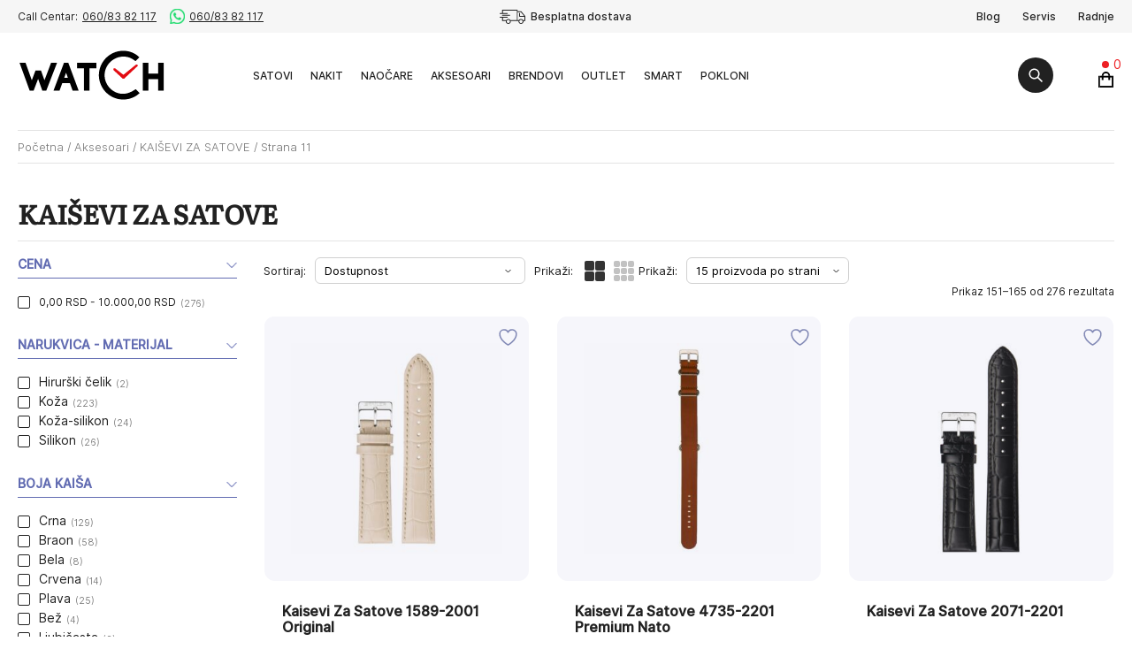

--- FILE ---
content_type: text/html; charset=UTF-8
request_url: https://www.watch.rs/aksesoari/kaisevi-za-satove/page/11/
body_size: 37358
content:
<!DOCTYPE html>
<html lang="sr-RS">

<head>
    <meta charset="UTF-8">
    <meta http-equiv="X-UA-Compatible" content="IE=edge">
    <meta name="viewport" content="width=device-width, initial-scale=1">

    <!-- Chrome, Firefox OS and Opera -->
    <meta name="theme-color" content="#162641">
    <!-- Windows Phone -->
    <meta name="msapplication-navbutton-color" content="#162641">
    <!-- iOS Safari -->
    <meta name="apple-mobile-web-app-status-bar-style" content="#162641">
            				<script>document.documentElement.className = document.documentElement.className + ' yes-js js_active js'</script>
				<style>img:is([sizes="auto" i], [sizes^="auto," i]) { contain-intrinsic-size: 3000px 1500px }</style>
	
<!-- Google Tag Manager for WordPress by gtm4wp.com -->
<script data-cfasync="false" data-pagespeed-no-defer>
	var gtm4wp_datalayer_name = "dataLayer";
	var dataLayer = dataLayer || [];
	const gtm4wp_use_sku_instead = false;
	const gtm4wp_currency = 'RSD';
	const gtm4wp_product_per_impression = 10;
	const gtm4wp_clear_ecommerce = false;
	const gtm4wp_datalayer_max_timeout = 2000;
</script>
<!-- End Google Tag Manager for WordPress by gtm4wp.com -->
<!-- Search Engine Optimization by Rank Math - https://rankmath.com/ -->
<title>| Pogledajte ponudu | Watch</title>
<meta name="description" content="Pogledajte ponudu kvalitetnih proizvoda iz kategorije “”, izaberite željeni artikal i poručite online uz besplatnu dostavu!"/>
<meta name="robots" content="nofollow, noindex"/>
<meta property="og:locale" content="sr_RS" />
<meta property="og:type" content="article" />
<meta property="og:title" content="| Pogledajte ponudu | Watch" />
<meta property="og:description" content="Pogledajte ponudu kvalitetnih proizvoda iz kategorije “”, izaberite željeni artikal i poručite online uz besplatnu dostavu!" />
<meta property="og:url" content="https://www.watch.rs/aksesoari/kaisevi-za-satove/" />
<meta property="og:site_name" content="Watch" />
<meta name="twitter:card" content="summary_large_image" />
<meta name="twitter:title" content="| Pogledajte ponudu | Watch" />
<meta name="twitter:description" content="Pogledajte ponudu kvalitetnih proizvoda iz kategorije “”, izaberite željeni artikal i poručite online uz besplatnu dostavu!" />
<meta name="twitter:label1" content="Proizvodi" />
<meta name="twitter:data1" content="280" />
<script type="application/ld+json" class="rank-math-schema">{"@context":"https://schema.org","@graph":[{"@type":"Organization","@id":"https://www.watch.rs/#organization","name":"Watch"},{"@type":"WebSite","@id":"https://www.watch.rs/#website","url":"https://www.watch.rs","name":"Watch","publisher":{"@id":"https://www.watch.rs/#organization"},"inLanguage":"sr-RS"},{"@type":"CollectionPage","@id":"https://www.watch.rs/aksesoari/kaisevi-za-satove/#webpage","url":"https://www.watch.rs/aksesoari/kaisevi-za-satove/","name":"| Pogledajte ponudu | Watch","isPartOf":{"@id":"https://www.watch.rs/#website"},"inLanguage":"sr-RS"}]}</script>
<!-- /Rank Math WordPress SEO plugin -->

<link rel='dns-prefetch' href='//code.jquery.com' />
<link rel='dns-prefetch' href='//maps.googleapis.com' />
<link rel='dns-prefetch' href='//fonts.googleapis.com' />
<link rel="alternate" type="application/rss+xml" title="Watch &raquo; dovod" href="https://www.watch.rs/feed/" />
<link rel="alternate" type="application/rss+xml" title="Watch &raquo; dovod komentara" href="https://www.watch.rs/comments/feed/" />
<link rel="alternate" type="application/rss+xml" title="Watch &raquo; dovod za KAIŠEVI ZA SATOVE Kategorija" href="https://www.watch.rs/aksesoari/kaisevi-za-satove/feed/" />
<script type="text/javascript">
/* <![CDATA[ */
window._wpemojiSettings = {"baseUrl":"https:\/\/s.w.org\/images\/core\/emoji\/16.0.1\/72x72\/","ext":".png","svgUrl":"https:\/\/s.w.org\/images\/core\/emoji\/16.0.1\/svg\/","svgExt":".svg","source":{"concatemoji":"https:\/\/www.watch.rs\/wp-includes\/js\/wp-emoji-release.min.js?ver=6.8.3"}};
/*! This file is auto-generated */
!function(s,n){var o,i,e;function c(e){try{var t={supportTests:e,timestamp:(new Date).valueOf()};sessionStorage.setItem(o,JSON.stringify(t))}catch(e){}}function p(e,t,n){e.clearRect(0,0,e.canvas.width,e.canvas.height),e.fillText(t,0,0);var t=new Uint32Array(e.getImageData(0,0,e.canvas.width,e.canvas.height).data),a=(e.clearRect(0,0,e.canvas.width,e.canvas.height),e.fillText(n,0,0),new Uint32Array(e.getImageData(0,0,e.canvas.width,e.canvas.height).data));return t.every(function(e,t){return e===a[t]})}function u(e,t){e.clearRect(0,0,e.canvas.width,e.canvas.height),e.fillText(t,0,0);for(var n=e.getImageData(16,16,1,1),a=0;a<n.data.length;a++)if(0!==n.data[a])return!1;return!0}function f(e,t,n,a){switch(t){case"flag":return n(e,"\ud83c\udff3\ufe0f\u200d\u26a7\ufe0f","\ud83c\udff3\ufe0f\u200b\u26a7\ufe0f")?!1:!n(e,"\ud83c\udde8\ud83c\uddf6","\ud83c\udde8\u200b\ud83c\uddf6")&&!n(e,"\ud83c\udff4\udb40\udc67\udb40\udc62\udb40\udc65\udb40\udc6e\udb40\udc67\udb40\udc7f","\ud83c\udff4\u200b\udb40\udc67\u200b\udb40\udc62\u200b\udb40\udc65\u200b\udb40\udc6e\u200b\udb40\udc67\u200b\udb40\udc7f");case"emoji":return!a(e,"\ud83e\udedf")}return!1}function g(e,t,n,a){var r="undefined"!=typeof WorkerGlobalScope&&self instanceof WorkerGlobalScope?new OffscreenCanvas(300,150):s.createElement("canvas"),o=r.getContext("2d",{willReadFrequently:!0}),i=(o.textBaseline="top",o.font="600 32px Arial",{});return e.forEach(function(e){i[e]=t(o,e,n,a)}),i}function t(e){var t=s.createElement("script");t.src=e,t.defer=!0,s.head.appendChild(t)}"undefined"!=typeof Promise&&(o="wpEmojiSettingsSupports",i=["flag","emoji"],n.supports={everything:!0,everythingExceptFlag:!0},e=new Promise(function(e){s.addEventListener("DOMContentLoaded",e,{once:!0})}),new Promise(function(t){var n=function(){try{var e=JSON.parse(sessionStorage.getItem(o));if("object"==typeof e&&"number"==typeof e.timestamp&&(new Date).valueOf()<e.timestamp+604800&&"object"==typeof e.supportTests)return e.supportTests}catch(e){}return null}();if(!n){if("undefined"!=typeof Worker&&"undefined"!=typeof OffscreenCanvas&&"undefined"!=typeof URL&&URL.createObjectURL&&"undefined"!=typeof Blob)try{var e="postMessage("+g.toString()+"("+[JSON.stringify(i),f.toString(),p.toString(),u.toString()].join(",")+"));",a=new Blob([e],{type:"text/javascript"}),r=new Worker(URL.createObjectURL(a),{name:"wpTestEmojiSupports"});return void(r.onmessage=function(e){c(n=e.data),r.terminate(),t(n)})}catch(e){}c(n=g(i,f,p,u))}t(n)}).then(function(e){for(var t in e)n.supports[t]=e[t],n.supports.everything=n.supports.everything&&n.supports[t],"flag"!==t&&(n.supports.everythingExceptFlag=n.supports.everythingExceptFlag&&n.supports[t]);n.supports.everythingExceptFlag=n.supports.everythingExceptFlag&&!n.supports.flag,n.DOMReady=!1,n.readyCallback=function(){n.DOMReady=!0}}).then(function(){return e}).then(function(){var e;n.supports.everything||(n.readyCallback(),(e=n.source||{}).concatemoji?t(e.concatemoji):e.wpemoji&&e.twemoji&&(t(e.twemoji),t(e.wpemoji)))}))}((window,document),window._wpemojiSettings);
/* ]]> */
</script>
<link rel='stylesheet' id='font-awesome-css' href='https://www.watch.rs/wp-content/plugins/advanced-product-labels-for-woocommerce/berocket/assets/css/font-awesome.min.css?ver=6.8.3' type='text/css' media='all' />
<style id='font-awesome-inline-css' type='text/css'>
[data-font="FontAwesome"]:before {font-family: 'FontAwesome' !important;content: attr(data-icon) !important;speak: none !important;font-weight: normal !important;font-variant: normal !important;text-transform: none !important;line-height: 1 !important;font-style: normal !important;-webkit-font-smoothing: antialiased !important;-moz-osx-font-smoothing: grayscale !important;}
</style>
<link rel='stylesheet' id='berocket_products_label_style-css' href='https://www.watch.rs/wp-content/plugins/advanced-product-labels-for-woocommerce/css/frontend.css?ver=3.3.3' type='text/css' media='all' />
<style id='berocket_products_label_style-inline-css' type='text/css'>

        .berocket_better_labels:before,
        .berocket_better_labels:after {
            clear: both;
            content: " ";
            display: block;
        }
        .berocket_better_labels.berocket_better_labels_image {
            position: absolute!important;
            top: 0px!important;
            bottom: 0px!important;
            left: 0px!important;
            right: 0px!important;
            pointer-events: none;
        }
        .berocket_better_labels.berocket_better_labels_image * {
            pointer-events: none;
        }
        .berocket_better_labels.berocket_better_labels_image img,
        .berocket_better_labels.berocket_better_labels_image .fa,
        .berocket_better_labels.berocket_better_labels_image .berocket_color_label,
        .berocket_better_labels.berocket_better_labels_image .berocket_image_background,
        .berocket_better_labels .berocket_better_labels_line .br_alabel,
        .berocket_better_labels .berocket_better_labels_line .br_alabel span {
            pointer-events: all;
        }
        .berocket_better_labels .berocket_color_label,
        .br_alabel .berocket_color_label {
            width: 100%;
            height: 100%;
            display: block;
        }
        .berocket_better_labels .berocket_better_labels_position_left {
            text-align:left;
            float: left;
            clear: left;
        }
        .berocket_better_labels .berocket_better_labels_position_center {
            text-align:center;
        }
        .berocket_better_labels .berocket_better_labels_position_right {
            text-align:right;
            float: right;
            clear: right;
        }
        .berocket_better_labels.berocket_better_labels_label {
            clear: both
        }
        .berocket_better_labels .berocket_better_labels_line {
            line-height: 1px;
        }
        .berocket_better_labels.berocket_better_labels_label .berocket_better_labels_line {
            clear: none;
        }
        .berocket_better_labels .berocket_better_labels_position_left .berocket_better_labels_line {
            clear: left;
        }
        .berocket_better_labels .berocket_better_labels_position_right .berocket_better_labels_line {
            clear: right;
        }
        .berocket_better_labels .berocket_better_labels_line .br_alabel {
            display: inline-block;
            position: relative;
            top: 0!important;
            left: 0!important;
            right: 0!important;
            line-height: 1px;
        }.berocket_better_labels .berocket_better_labels_position {
                display: flex;
                flex-direction: column;
            }
            .berocket_better_labels .berocket_better_labels_position.berocket_better_labels_position_left {
                align-items: start;
            }
            .berocket_better_labels .berocket_better_labels_position.berocket_better_labels_position_right {
                align-items: end;
            }
            .rtl .berocket_better_labels .berocket_better_labels_position.berocket_better_labels_position_left {
                align-items: end;
            }
            .rtl .berocket_better_labels .berocket_better_labels_position.berocket_better_labels_position_right {
                align-items: start;
            }
            .berocket_better_labels .berocket_better_labels_position.berocket_better_labels_position_center {
                align-items: center;
            }
            .berocket_better_labels .berocket_better_labels_position .berocket_better_labels_inline {
                display: flex;
                align-items: start;
            }
</style>
<link rel='stylesheet' id='berocket_aapf_widget-style-css' href='https://www.watch.rs/wp-content/plugins/woocommerce-ajax-filters/assets/frontend/css/fullmain.min.css?ver=3.1.9.4' type='text/css' media='all' />
<style id='wp-emoji-styles-inline-css' type='text/css'>

	img.wp-smiley, img.emoji {
		display: inline !important;
		border: none !important;
		box-shadow: none !important;
		height: 1em !important;
		width: 1em !important;
		margin: 0 0.07em !important;
		vertical-align: -0.1em !important;
		background: none !important;
		padding: 0 !important;
	}
</style>
<link rel='stylesheet' id='wp-block-library-css' href='https://www.watch.rs/wp-includes/css/dist/block-library/style.min.css?ver=6.8.3' type='text/css' media='all' />
<style id='wp-block-library-theme-inline-css' type='text/css'>
.wp-block-audio :where(figcaption){color:#555;font-size:13px;text-align:center}.is-dark-theme .wp-block-audio :where(figcaption){color:#ffffffa6}.wp-block-audio{margin:0 0 1em}.wp-block-code{border:1px solid #ccc;border-radius:4px;font-family:Menlo,Consolas,monaco,monospace;padding:.8em 1em}.wp-block-embed :where(figcaption){color:#555;font-size:13px;text-align:center}.is-dark-theme .wp-block-embed :where(figcaption){color:#ffffffa6}.wp-block-embed{margin:0 0 1em}.blocks-gallery-caption{color:#555;font-size:13px;text-align:center}.is-dark-theme .blocks-gallery-caption{color:#ffffffa6}:root :where(.wp-block-image figcaption){color:#555;font-size:13px;text-align:center}.is-dark-theme :root :where(.wp-block-image figcaption){color:#ffffffa6}.wp-block-image{margin:0 0 1em}.wp-block-pullquote{border-bottom:4px solid;border-top:4px solid;color:currentColor;margin-bottom:1.75em}.wp-block-pullquote cite,.wp-block-pullquote footer,.wp-block-pullquote__citation{color:currentColor;font-size:.8125em;font-style:normal;text-transform:uppercase}.wp-block-quote{border-left:.25em solid;margin:0 0 1.75em;padding-left:1em}.wp-block-quote cite,.wp-block-quote footer{color:currentColor;font-size:.8125em;font-style:normal;position:relative}.wp-block-quote:where(.has-text-align-right){border-left:none;border-right:.25em solid;padding-left:0;padding-right:1em}.wp-block-quote:where(.has-text-align-center){border:none;padding-left:0}.wp-block-quote.is-large,.wp-block-quote.is-style-large,.wp-block-quote:where(.is-style-plain){border:none}.wp-block-search .wp-block-search__label{font-weight:700}.wp-block-search__button{border:1px solid #ccc;padding:.375em .625em}:where(.wp-block-group.has-background){padding:1.25em 2.375em}.wp-block-separator.has-css-opacity{opacity:.4}.wp-block-separator{border:none;border-bottom:2px solid;margin-left:auto;margin-right:auto}.wp-block-separator.has-alpha-channel-opacity{opacity:1}.wp-block-separator:not(.is-style-wide):not(.is-style-dots){width:100px}.wp-block-separator.has-background:not(.is-style-dots){border-bottom:none;height:1px}.wp-block-separator.has-background:not(.is-style-wide):not(.is-style-dots){height:2px}.wp-block-table{margin:0 0 1em}.wp-block-table td,.wp-block-table th{word-break:normal}.wp-block-table :where(figcaption){color:#555;font-size:13px;text-align:center}.is-dark-theme .wp-block-table :where(figcaption){color:#ffffffa6}.wp-block-video :where(figcaption){color:#555;font-size:13px;text-align:center}.is-dark-theme .wp-block-video :where(figcaption){color:#ffffffa6}.wp-block-video{margin:0 0 1em}:root :where(.wp-block-template-part.has-background){margin-bottom:0;margin-top:0;padding:1.25em 2.375em}
</style>
<style id='classic-theme-styles-inline-css' type='text/css'>
/*! This file is auto-generated */
.wp-block-button__link{color:#fff;background-color:#32373c;border-radius:9999px;box-shadow:none;text-decoration:none;padding:calc(.667em + 2px) calc(1.333em + 2px);font-size:1.125em}.wp-block-file__button{background:#32373c;color:#fff;text-decoration:none}
</style>
<link rel='stylesheet' id='jquery-selectBox-css' href='https://www.watch.rs/wp-content/plugins/yith-woocommerce-wishlist/assets/css/jquery.selectBox.css?ver=1.2.0' type='text/css' media='all' />
<link rel='stylesheet' id='woocommerce_prettyPhoto_css-css' href='//www.watch.rs/wp-content/plugins/woocommerce/assets/css/prettyPhoto.css?ver=3.1.6' type='text/css' media='all' />
<link rel='stylesheet' id='yith-wcwl-main-css' href='https://www.watch.rs/wp-content/plugins/yith-woocommerce-wishlist/assets/css/style.css?ver=4.11.0' type='text/css' media='all' />
<style id='yith-wcwl-main-inline-css' type='text/css'>
 :root { --add-to-wishlist-icon-color: rgb(131,138,182); --added-to-wishlist-icon-color: rgb(131,138,182); --color-add-to-wishlist: ; --rounded-corners-radius: 16px; --color-add-to-cart: ; --add-to-cart-rounded-corners-radius: 16px; --color-button-style-1: ; --color-button-style-2: ; --color-wishlist-table: ; --color-headers-background: #F4F4F4; --color-share-button-color: #FFFFFF; --color-share-button-color-hover: #FFFFFF; --color-fb-button-background: #39599E; --color-fb-button-background-hover: #595A5A; --color-tw-button-background: #45AFE2; --color-tw-button-background-hover: #595A5A; --color-pr-button-background: #AB2E31; --color-pr-button-background-hover: #595A5A; --color-em-button-background: #FBB102; --color-em-button-background-hover: #595A5A; --color-wa-button-background: #00A901; --color-wa-button-background-hover: #595A5A; --feedback-duration: 3s } 
 :root { --add-to-wishlist-icon-color: rgb(131,138,182); --added-to-wishlist-icon-color: rgb(131,138,182); --color-add-to-wishlist: ; --rounded-corners-radius: 16px; --color-add-to-cart: ; --add-to-cart-rounded-corners-radius: 16px; --color-button-style-1: ; --color-button-style-2: ; --color-wishlist-table: ; --color-headers-background: #F4F4F4; --color-share-button-color: #FFFFFF; --color-share-button-color-hover: #FFFFFF; --color-fb-button-background: #39599E; --color-fb-button-background-hover: #595A5A; --color-tw-button-background: #45AFE2; --color-tw-button-background-hover: #595A5A; --color-pr-button-background: #AB2E31; --color-pr-button-background-hover: #595A5A; --color-em-button-background: #FBB102; --color-em-button-background-hover: #595A5A; --color-wa-button-background: #00A901; --color-wa-button-background-hover: #595A5A; --feedback-duration: 3s } 
</style>
<link rel='stylesheet' id='storefront-gutenberg-blocks-css' href='https://www.watch.rs/wp-content/themes/watch/assets/css/base/gutenberg-blocks.css?ver=1' type='text/css' media='all' />
<style id='storefront-gutenberg-blocks-inline-css' type='text/css'>

				.wp-block-button__link:not(.has-text-color) {
					color: #333333;
				}

				.wp-block-button__link:not(.has-text-color):hover,
				.wp-block-button__link:not(.has-text-color):focus,
				.wp-block-button__link:not(.has-text-color):active {
					color: #333333;
				}

				.wp-block-button__link:not(.has-background) {
					background-color: #eeeeee;
				}

				.wp-block-button__link:not(.has-background):hover,
				.wp-block-button__link:not(.has-background):focus,
				.wp-block-button__link:not(.has-background):active {
					border-color: #d5d5d5;
					background-color: #d5d5d5;
				}

				.wp-block-quote footer,
				.wp-block-quote cite,
				.wp-block-quote__citation {
					color: #6d6d6d;
				}

				.wp-block-pullquote cite,
				.wp-block-pullquote footer,
				.wp-block-pullquote__citation {
					color: #6d6d6d;
				}

				.wp-block-image figcaption {
					color: #6d6d6d;
				}

				.wp-block-separator.is-style-dots::before {
					color: #333333;
				}

				.wp-block-file a.wp-block-file__button {
					color: #333333;
					background-color: #eeeeee;
					border-color: #eeeeee;
				}

				.wp-block-file a.wp-block-file__button:hover,
				.wp-block-file a.wp-block-file__button:focus,
				.wp-block-file a.wp-block-file__button:active {
					color: #333333;
					background-color: #d5d5d5;
				}

				.wp-block-code,
				.wp-block-preformatted pre {
					color: #6d6d6d;
				}

				.wp-block-table:not( .has-background ):not( .is-style-stripes ) tbody tr:nth-child(2n) td {
					background-color: #fdfdfd;
				}

				.wp-block-cover .wp-block-cover__inner-container h1,
				.wp-block-cover .wp-block-cover__inner-container h2,
				.wp-block-cover .wp-block-cover__inner-container h3,
				.wp-block-cover .wp-block-cover__inner-container h4,
				.wp-block-cover .wp-block-cover__inner-container h5,
				.wp-block-cover .wp-block-cover__inner-container h6 {
					color: #000000;
				}
			
</style>
<style id='global-styles-inline-css' type='text/css'>
:root{--wp--preset--aspect-ratio--square: 1;--wp--preset--aspect-ratio--4-3: 4/3;--wp--preset--aspect-ratio--3-4: 3/4;--wp--preset--aspect-ratio--3-2: 3/2;--wp--preset--aspect-ratio--2-3: 2/3;--wp--preset--aspect-ratio--16-9: 16/9;--wp--preset--aspect-ratio--9-16: 9/16;--wp--preset--color--black: #000000;--wp--preset--color--cyan-bluish-gray: #abb8c3;--wp--preset--color--white: #ffffff;--wp--preset--color--pale-pink: #f78da7;--wp--preset--color--vivid-red: #cf2e2e;--wp--preset--color--luminous-vivid-orange: #ff6900;--wp--preset--color--luminous-vivid-amber: #fcb900;--wp--preset--color--light-green-cyan: #7bdcb5;--wp--preset--color--vivid-green-cyan: #00d084;--wp--preset--color--pale-cyan-blue: #8ed1fc;--wp--preset--color--vivid-cyan-blue: #0693e3;--wp--preset--color--vivid-purple: #9b51e0;--wp--preset--gradient--vivid-cyan-blue-to-vivid-purple: linear-gradient(135deg,rgba(6,147,227,1) 0%,rgb(155,81,224) 100%);--wp--preset--gradient--light-green-cyan-to-vivid-green-cyan: linear-gradient(135deg,rgb(122,220,180) 0%,rgb(0,208,130) 100%);--wp--preset--gradient--luminous-vivid-amber-to-luminous-vivid-orange: linear-gradient(135deg,rgba(252,185,0,1) 0%,rgba(255,105,0,1) 100%);--wp--preset--gradient--luminous-vivid-orange-to-vivid-red: linear-gradient(135deg,rgba(255,105,0,1) 0%,rgb(207,46,46) 100%);--wp--preset--gradient--very-light-gray-to-cyan-bluish-gray: linear-gradient(135deg,rgb(238,238,238) 0%,rgb(169,184,195) 100%);--wp--preset--gradient--cool-to-warm-spectrum: linear-gradient(135deg,rgb(74,234,220) 0%,rgb(151,120,209) 20%,rgb(207,42,186) 40%,rgb(238,44,130) 60%,rgb(251,105,98) 80%,rgb(254,248,76) 100%);--wp--preset--gradient--blush-light-purple: linear-gradient(135deg,rgb(255,206,236) 0%,rgb(152,150,240) 100%);--wp--preset--gradient--blush-bordeaux: linear-gradient(135deg,rgb(254,205,165) 0%,rgb(254,45,45) 50%,rgb(107,0,62) 100%);--wp--preset--gradient--luminous-dusk: linear-gradient(135deg,rgb(255,203,112) 0%,rgb(199,81,192) 50%,rgb(65,88,208) 100%);--wp--preset--gradient--pale-ocean: linear-gradient(135deg,rgb(255,245,203) 0%,rgb(182,227,212) 50%,rgb(51,167,181) 100%);--wp--preset--gradient--electric-grass: linear-gradient(135deg,rgb(202,248,128) 0%,rgb(113,206,126) 100%);--wp--preset--gradient--midnight: linear-gradient(135deg,rgb(2,3,129) 0%,rgb(40,116,252) 100%);--wp--preset--font-size--small: 14px;--wp--preset--font-size--medium: 23px;--wp--preset--font-size--large: 26px;--wp--preset--font-size--x-large: 42px;--wp--preset--font-size--normal: 16px;--wp--preset--font-size--huge: 37px;--wp--preset--spacing--20: 0.44rem;--wp--preset--spacing--30: 0.67rem;--wp--preset--spacing--40: 1rem;--wp--preset--spacing--50: 1.5rem;--wp--preset--spacing--60: 2.25rem;--wp--preset--spacing--70: 3.38rem;--wp--preset--spacing--80: 5.06rem;--wp--preset--shadow--natural: 6px 6px 9px rgba(0, 0, 0, 0.2);--wp--preset--shadow--deep: 12px 12px 50px rgba(0, 0, 0, 0.4);--wp--preset--shadow--sharp: 6px 6px 0px rgba(0, 0, 0, 0.2);--wp--preset--shadow--outlined: 6px 6px 0px -3px rgba(255, 255, 255, 1), 6px 6px rgba(0, 0, 0, 1);--wp--preset--shadow--crisp: 6px 6px 0px rgba(0, 0, 0, 1);}:where(.is-layout-flex){gap: 0.5em;}:where(.is-layout-grid){gap: 0.5em;}body .is-layout-flex{display: flex;}.is-layout-flex{flex-wrap: wrap;align-items: center;}.is-layout-flex > :is(*, div){margin: 0;}body .is-layout-grid{display: grid;}.is-layout-grid > :is(*, div){margin: 0;}:where(.wp-block-columns.is-layout-flex){gap: 2em;}:where(.wp-block-columns.is-layout-grid){gap: 2em;}:where(.wp-block-post-template.is-layout-flex){gap: 1.25em;}:where(.wp-block-post-template.is-layout-grid){gap: 1.25em;}.has-black-color{color: var(--wp--preset--color--black) !important;}.has-cyan-bluish-gray-color{color: var(--wp--preset--color--cyan-bluish-gray) !important;}.has-white-color{color: var(--wp--preset--color--white) !important;}.has-pale-pink-color{color: var(--wp--preset--color--pale-pink) !important;}.has-vivid-red-color{color: var(--wp--preset--color--vivid-red) !important;}.has-luminous-vivid-orange-color{color: var(--wp--preset--color--luminous-vivid-orange) !important;}.has-luminous-vivid-amber-color{color: var(--wp--preset--color--luminous-vivid-amber) !important;}.has-light-green-cyan-color{color: var(--wp--preset--color--light-green-cyan) !important;}.has-vivid-green-cyan-color{color: var(--wp--preset--color--vivid-green-cyan) !important;}.has-pale-cyan-blue-color{color: var(--wp--preset--color--pale-cyan-blue) !important;}.has-vivid-cyan-blue-color{color: var(--wp--preset--color--vivid-cyan-blue) !important;}.has-vivid-purple-color{color: var(--wp--preset--color--vivid-purple) !important;}.has-black-background-color{background-color: var(--wp--preset--color--black) !important;}.has-cyan-bluish-gray-background-color{background-color: var(--wp--preset--color--cyan-bluish-gray) !important;}.has-white-background-color{background-color: var(--wp--preset--color--white) !important;}.has-pale-pink-background-color{background-color: var(--wp--preset--color--pale-pink) !important;}.has-vivid-red-background-color{background-color: var(--wp--preset--color--vivid-red) !important;}.has-luminous-vivid-orange-background-color{background-color: var(--wp--preset--color--luminous-vivid-orange) !important;}.has-luminous-vivid-amber-background-color{background-color: var(--wp--preset--color--luminous-vivid-amber) !important;}.has-light-green-cyan-background-color{background-color: var(--wp--preset--color--light-green-cyan) !important;}.has-vivid-green-cyan-background-color{background-color: var(--wp--preset--color--vivid-green-cyan) !important;}.has-pale-cyan-blue-background-color{background-color: var(--wp--preset--color--pale-cyan-blue) !important;}.has-vivid-cyan-blue-background-color{background-color: var(--wp--preset--color--vivid-cyan-blue) !important;}.has-vivid-purple-background-color{background-color: var(--wp--preset--color--vivid-purple) !important;}.has-black-border-color{border-color: var(--wp--preset--color--black) !important;}.has-cyan-bluish-gray-border-color{border-color: var(--wp--preset--color--cyan-bluish-gray) !important;}.has-white-border-color{border-color: var(--wp--preset--color--white) !important;}.has-pale-pink-border-color{border-color: var(--wp--preset--color--pale-pink) !important;}.has-vivid-red-border-color{border-color: var(--wp--preset--color--vivid-red) !important;}.has-luminous-vivid-orange-border-color{border-color: var(--wp--preset--color--luminous-vivid-orange) !important;}.has-luminous-vivid-amber-border-color{border-color: var(--wp--preset--color--luminous-vivid-amber) !important;}.has-light-green-cyan-border-color{border-color: var(--wp--preset--color--light-green-cyan) !important;}.has-vivid-green-cyan-border-color{border-color: var(--wp--preset--color--vivid-green-cyan) !important;}.has-pale-cyan-blue-border-color{border-color: var(--wp--preset--color--pale-cyan-blue) !important;}.has-vivid-cyan-blue-border-color{border-color: var(--wp--preset--color--vivid-cyan-blue) !important;}.has-vivid-purple-border-color{border-color: var(--wp--preset--color--vivid-purple) !important;}.has-vivid-cyan-blue-to-vivid-purple-gradient-background{background: var(--wp--preset--gradient--vivid-cyan-blue-to-vivid-purple) !important;}.has-light-green-cyan-to-vivid-green-cyan-gradient-background{background: var(--wp--preset--gradient--light-green-cyan-to-vivid-green-cyan) !important;}.has-luminous-vivid-amber-to-luminous-vivid-orange-gradient-background{background: var(--wp--preset--gradient--luminous-vivid-amber-to-luminous-vivid-orange) !important;}.has-luminous-vivid-orange-to-vivid-red-gradient-background{background: var(--wp--preset--gradient--luminous-vivid-orange-to-vivid-red) !important;}.has-very-light-gray-to-cyan-bluish-gray-gradient-background{background: var(--wp--preset--gradient--very-light-gray-to-cyan-bluish-gray) !important;}.has-cool-to-warm-spectrum-gradient-background{background: var(--wp--preset--gradient--cool-to-warm-spectrum) !important;}.has-blush-light-purple-gradient-background{background: var(--wp--preset--gradient--blush-light-purple) !important;}.has-blush-bordeaux-gradient-background{background: var(--wp--preset--gradient--blush-bordeaux) !important;}.has-luminous-dusk-gradient-background{background: var(--wp--preset--gradient--luminous-dusk) !important;}.has-pale-ocean-gradient-background{background: var(--wp--preset--gradient--pale-ocean) !important;}.has-electric-grass-gradient-background{background: var(--wp--preset--gradient--electric-grass) !important;}.has-midnight-gradient-background{background: var(--wp--preset--gradient--midnight) !important;}.has-small-font-size{font-size: var(--wp--preset--font-size--small) !important;}.has-medium-font-size{font-size: var(--wp--preset--font-size--medium) !important;}.has-large-font-size{font-size: var(--wp--preset--font-size--large) !important;}.has-x-large-font-size{font-size: var(--wp--preset--font-size--x-large) !important;}
:where(.wp-block-post-template.is-layout-flex){gap: 1.25em;}:where(.wp-block-post-template.is-layout-grid){gap: 1.25em;}
:where(.wp-block-columns.is-layout-flex){gap: 2em;}:where(.wp-block-columns.is-layout-grid){gap: 2em;}
:root :where(.wp-block-pullquote){font-size: 1.5em;line-height: 1.6;}
</style>
<style id='woocommerce-inline-inline-css' type='text/css'>
.woocommerce form .form-row .required { visibility: visible; }
</style>
<link rel='stylesheet' id='search-filter-plugin-styles-css' href='https://www.watch.rs/wp-content/plugins/search-filter-pro/public/assets/css/search-filter.min.css?ver=2.5.10' type='text/css' media='all' />
<link rel='stylesheet' id='fancybox-css' href='https://www.watch.rs/wp-content/plugins/twist/assets/css/jquery.fancybox.min.css?ver=3.5.9' type='text/css' media='all' />
<link rel='stylesheet' id='slick-theme-css' href='https://www.watch.rs/wp-content/plugins/twist/assets/css/slick-theme.css?ver=6.8.3' type='text/css' media='all' />
<link rel='stylesheet' id='slick-css' href='https://www.watch.rs/wp-content/plugins/twist/assets/css/slick.css?ver=6.8.3' type='text/css' media='all' />
<link rel='stylesheet' id='wpgs-css' href='https://www.watch.rs/wp-content/plugins/twist/assets/css/wpgs-style.css?ver=3.5.9' type='text/css' media='all' />
<style id='wpgs-inline-css' type='text/css'>

			.fancybox-thumbs {
				top: auto;
				width: auto;
				bottom: 0;
				left: 0;
				right : 0;
				height: 95px;
				padding: 10px 10px 5px 10px;
				box-sizing: border-box;
				background: rgba(0, 0, 0, 0.3);

			}

			.fancybox-show-thumbs .fancybox-inner {
				right: 0;
				bottom: 95px;
			}
			.fancybox-thumbs-x .fancybox-thumbs__list{
			margin:0 auto;
			}

		
				@media (min-width: 1025px) {
				.wpgs-thumb{
					display:none;
				};
				}
				@media (min-width: 768px) and (max-width: 1024px)  {
				.wpgs-thumb{
					display:none;
				};
				}
				@media only screen and (max-width: 767px){
				.wpgs-thumb{
					display:none;
				};
				}

			.thumbnail_image:after{
				background: rgba(255,255,255,0.54);
			}

			
                 .wpgs-wrapper .slick-prev:before, .wpgs-wrapper .slick-next:before,.wpgs-image button:not(.toggle){

				color: #fff;
				}
                .wpgs-wrapper .slick-prev,.wpgs-wrapper .slick-next{
				background: #000000 !important;

				}

				.woocommerce-product-gallery__lightbox {
					 background: rgba(0,0,0,0);
					 color: #0a0a0a;
				}

				.fancybox-bg,.fancybox-button{
					background: #ffffff;
				}
				.fancybox-caption__body,.fancybox-infobar{
					 color: #ed2024;
				}

				.thumbnail_image{
					margin: 3px;
				}
				
				.arrow-next:before,
				.slick-next:before{
				content: '\e804';
				}
				.arrow-prev:before,
				.slick-prev:before{
				content: '\e805';
				}
				[dir='rtl'] .slick-next:before {
					content: '\e805';
				}
				[dir='rtl'] .slick-prev:before {
					content: '\e804';
				}
				
					.wpgs-dots {
						display:none;
					}
				
</style>
<link rel='stylesheet' id='brands-styles-css' href='https://www.watch.rs/wp-content/plugins/woocommerce/assets/css/brands.css?ver=10.3.4' type='text/css' media='all' />
<link rel='stylesheet' id='dgwt-wcas-style-css' href='https://www.watch.rs/wp-content/plugins/ajax-search-for-woocommerce/assets/css/style.min.css?ver=1.32.2' type='text/css' media='all' />
<link rel='stylesheet' id='jquery-ui-style-css' href='https://code.jquery.com/ui/1.13.2/themes/base/jquery-ui.css?ver=6.8.3' type='text/css' media='all' />
<link rel='stylesheet' id='storefront-style-css' href='https://www.watch.rs/wp-content/themes/watch/style.css?ver=1' type='text/css' media='all' />
<style id='storefront-style-inline-css' type='text/css'>

			.main-navigation ul li a,
			.site-title a,
			ul.menu li a,
			.site-branding h1 a,
			.site-footer .storefront-handheld-footer-bar a:not(.button),
			button.menu-toggle,
			button.menu-toggle:hover,
			.handheld-navigation .dropdown-toggle {
				color: #333333;
			}

			button.menu-toggle,
			button.menu-toggle:hover {
				border-color: #333333;
			}

			.main-navigation ul li a:hover,
			.main-navigation ul li:hover > a,
			.site-title a:hover,
			.site-header ul.menu li.current-menu-item > a {
				color: #747474;
			}

			table:not( .has-background ) th {
				background-color: #f8f8f8;
			}

			table:not( .has-background ) tbody td {
				background-color: #fdfdfd;
			}

			table:not( .has-background ) tbody tr:nth-child(2n) td,
			fieldset,
			fieldset legend {
				background-color: #fbfbfb;
			}

			.site-header,
			.secondary-navigation ul ul,
			.main-navigation ul.menu > li.menu-item-has-children:after,
			.secondary-navigation ul.menu ul,
			.storefront-handheld-footer-bar,
			.storefront-handheld-footer-bar ul li > a,
			.storefront-handheld-footer-bar ul li.search .site-search,
			button.menu-toggle,
			button.menu-toggle:hover {
				background-color: #ffffff;
			}

			p.site-description,
			.site-header,
			.storefront-handheld-footer-bar {
				color: #404040;
			}

			button.menu-toggle:after,
			button.menu-toggle:before,
			button.menu-toggle span:before {
				background-color: #333333;
			}

			h1, h2, h3, h4, h5, h6, .wc-block-grid__product-title {
				color: #333333;
			}

			.widget h1 {
				border-bottom-color: #333333;
			}

			body,
			.secondary-navigation a {
				color: #6d6d6d;
			}

			.widget-area .widget a,
			.hentry .entry-header .posted-on a,
			.hentry .entry-header .post-author a,
			.hentry .entry-header .post-comments a,
			.hentry .entry-header .byline a {
				color: #727272;
			}

			a {
				color: #96588a;
			}

			a:focus,
			button:focus,
			.button.alt:focus,
			input:focus,
			textarea:focus,
			input[type="button"]:focus,
			input[type="reset"]:focus,
			input[type="submit"]:focus,
			input[type="email"]:focus,
			input[type="tel"]:focus,
			input[type="url"]:focus,
			input[type="password"]:focus,
			input[type="search"]:focus {
				outline-color: #96588a;
			}

			button, input[type="button"], input[type="reset"], input[type="submit"], .button, .widget a.button {
				background-color: #eeeeee;
				border-color: #eeeeee;
				color: #333333;
			}

			button:hover, input[type="button"]:hover, input[type="reset"]:hover, input[type="submit"]:hover, .button:hover, .widget a.button:hover {
				background-color: #d5d5d5;
				border-color: #d5d5d5;
				color: #333333;
			}

			button.alt, input[type="button"].alt, input[type="reset"].alt, input[type="submit"].alt, .button.alt, .widget-area .widget a.button.alt {
				background-color: #333333;
				border-color: #333333;
				color: #ffffff;
			}

			button.alt:hover, input[type="button"].alt:hover, input[type="reset"].alt:hover, input[type="submit"].alt:hover, .button.alt:hover, .widget-area .widget a.button.alt:hover {
				background-color: #1a1a1a;
				border-color: #1a1a1a;
				color: #ffffff;
			}

			.pagination .page-numbers li .page-numbers.current {
				background-color: #e6e6e6;
				color: #636363;
			}

			#comments .comment-list .comment-content .comment-text {
				background-color: #f8f8f8;
			}

			.site-footer {
				background-color: #f0f0f0;
				color: #6d6d6d;
			}

			.site-footer a:not(.button):not(.components-button) {
				color: #333333;
			}

			.site-footer h1, .site-footer h2, .site-footer h3, .site-footer h4, .site-footer h5, .site-footer h6, .site-footer .widget .widget-title, .site-footer .widget .widgettitle {
				color: #333333;
			}

			.page-template-template-homepage.has-post-thumbnail .type-page.has-post-thumbnail .entry-title {
				color: #000000;
			}

			.page-template-template-homepage.has-post-thumbnail .type-page.has-post-thumbnail .entry-content {
				color: #000000;
			}

			@media screen and ( min-width: 768px ) {
				.secondary-navigation ul.menu a:hover {
					color: #595959;
				}

				.secondary-navigation ul.menu a {
					color: #404040;
				}

				.main-navigation ul.menu ul.sub-menu,
				.main-navigation ul.nav-menu ul.children {
					background-color: #f0f0f0;
				}

				.site-header {
					border-bottom-color: #f0f0f0;
				}
			}
</style>
<link rel='stylesheet' id='storefront-icons-css' href='https://www.watch.rs/wp-content/themes/watch/assets/css/base/icons.css?ver=1' type='text/css' media='all' />
<link rel='stylesheet' id='storefront-fonts-css' href='https://fonts.googleapis.com/css?family=Source+Sans+Pro:400,300,300italic,400italic,600,700,900&#038;subset=latin%2Clatin-ext' type='text/css' media='all' />
<link rel='stylesheet' id='storefront-woocommerce-style-css' href='https://www.watch.rs/wp-content/themes/watch/assets/css/woocommerce/woocommerce.css?ver=1' type='text/css' media='all' />
<style id='storefront-woocommerce-style-inline-css' type='text/css'>

			a.cart-contents,
			.site-header-cart .widget_shopping_cart a {
				color: #333333;
			}

			a.cart-contents:hover,
			.site-header-cart .widget_shopping_cart a:hover,
			.site-header-cart:hover > li > a {
				color: #747474;
			}

			table.cart td.product-remove,
			table.cart td.actions {
				border-top-color: #ffffff;
			}

			.storefront-handheld-footer-bar ul li.cart .count {
				background-color: #333333;
				color: #ffffff;
				border-color: #ffffff;
			}

			.woocommerce-tabs ul.tabs li.active a,
			ul.products li.product .price,
			.onsale,
			.wc-block-grid__product-onsale,
			.widget_search form:before,
			.widget_product_search form:before {
				color: #6d6d6d;
			}

			.woocommerce-breadcrumb a,
			a.woocommerce-review-link,
			.product_meta a {
				color: #727272;
			}

			.wc-block-grid__product-onsale,
			.onsale {
				border-color: #6d6d6d;
			}

			.star-rating span:before,
			.quantity .plus, .quantity .minus,
			p.stars a:hover:after,
			p.stars a:after,
			.star-rating span:before,
			#payment .payment_methods li input[type=radio]:first-child:checked+label:before {
				color: #96588a;
			}

			.widget_price_filter .ui-slider .ui-slider-range,
			.widget_price_filter .ui-slider .ui-slider-handle {
				background-color: #96588a;
			}

			.order_details {
				background-color: #f8f8f8;
			}

			.order_details > li {
				border-bottom: 1px dotted #e3e3e3;
			}

			.order_details:before,
			.order_details:after {
				background: -webkit-linear-gradient(transparent 0,transparent 0),-webkit-linear-gradient(135deg,#f8f8f8 33.33%,transparent 33.33%),-webkit-linear-gradient(45deg,#f8f8f8 33.33%,transparent 33.33%)
			}

			#order_review {
				background-color: #ffffff;
			}

			#payment .payment_methods > li .payment_box,
			#payment .place-order {
				background-color: #fafafa;
			}

			#payment .payment_methods > li:not(.woocommerce-notice) {
				background-color: #f5f5f5;
			}

			#payment .payment_methods > li:not(.woocommerce-notice):hover {
				background-color: #f0f0f0;
			}

			.woocommerce-pagination .page-numbers li .page-numbers.current {
				background-color: #e6e6e6;
				color: #636363;
			}

			.wc-block-grid__product-onsale,
			.onsale,
			.woocommerce-pagination .page-numbers li .page-numbers:not(.current) {
				color: #6d6d6d;
			}

			p.stars a:before,
			p.stars a:hover~a:before,
			p.stars.selected a.active~a:before {
				color: #6d6d6d;
			}

			p.stars.selected a.active:before,
			p.stars:hover a:before,
			p.stars.selected a:not(.active):before,
			p.stars.selected a.active:before {
				color: #96588a;
			}

			.single-product div.product .woocommerce-product-gallery .woocommerce-product-gallery__trigger {
				background-color: #eeeeee;
				color: #333333;
			}

			.single-product div.product .woocommerce-product-gallery .woocommerce-product-gallery__trigger:hover {
				background-color: #d5d5d5;
				border-color: #d5d5d5;
				color: #333333;
			}

			.button.added_to_cart:focus,
			.button.wc-forward:focus {
				outline-color: #96588a;
			}

			.added_to_cart,
			.site-header-cart .widget_shopping_cart a.button,
			.wc-block-grid__products .wc-block-grid__product .wp-block-button__link {
				background-color: #eeeeee;
				border-color: #eeeeee;
				color: #333333;
			}

			.added_to_cart:hover,
			.site-header-cart .widget_shopping_cart a.button:hover,
			.wc-block-grid__products .wc-block-grid__product .wp-block-button__link:hover {
				background-color: #d5d5d5;
				border-color: #d5d5d5;
				color: #333333;
			}

			.added_to_cart.alt, .added_to_cart, .widget a.button.checkout {
				background-color: #333333;
				border-color: #333333;
				color: #ffffff;
			}

			.added_to_cart.alt:hover, .added_to_cart:hover, .widget a.button.checkout:hover {
				background-color: #1a1a1a;
				border-color: #1a1a1a;
				color: #ffffff;
			}

			.button.loading {
				color: #eeeeee;
			}

			.button.loading:hover {
				background-color: #eeeeee;
			}

			.button.loading:after {
				color: #333333;
			}

			@media screen and ( min-width: 768px ) {
				.site-header-cart .widget_shopping_cart,
				.site-header .product_list_widget li .quantity {
					color: #404040;
				}

				.site-header-cart .widget_shopping_cart .buttons,
				.site-header-cart .widget_shopping_cart .total {
					background-color: #f5f5f5;
				}

				.site-header-cart .widget_shopping_cart {
					background-color: #f0f0f0;
				}
			}
				.storefront-product-pagination a {
					color: #6d6d6d;
					background-color: #ffffff;
				}
				.storefront-sticky-add-to-cart {
					color: #6d6d6d;
					background-color: #ffffff;
				}

				.storefront-sticky-add-to-cart a:not(.button) {
					color: #333333;
				}
</style>
<link rel='stylesheet' id='storefront-woocommerce-brands-style-css' href='https://www.watch.rs/wp-content/themes/watch/assets/css/woocommerce/extensions/brands.css?ver=1' type='text/css' media='all' />
<link rel='stylesheet' id='storefront-woocommerce-bundles-style-css' href='https://www.watch.rs/wp-content/themes/watch/assets/css/woocommerce/extensions/bundles.css?ver=1' type='text/css' media='all' />
<link rel='stylesheet' id='wc-bundle-style-css' href='https://www.watch.rs/wp-content/plugins/woocommerce-product-bundles/assets/css/frontend/woocommerce.css?ver=6.12.1' type='text/css' media='all' />
<link rel='stylesheet' id='cwginstock_frontend_css-css' href='https://www.watch.rs/wp-content/plugins/back-in-stock-notifier-for-woocommerce/assets/css/frontend.min.css?ver=6.2.4' type='text/css' media='' />
<link rel='stylesheet' id='cwginstock_bootstrap-css' href='https://www.watch.rs/wp-content/plugins/back-in-stock-notifier-for-woocommerce/assets/css/bootstrap.min.css?ver=6.2.4' type='text/css' media='' />
<script type="text/javascript" src="https://www.watch.rs/wp-content/themes/watch/js/jquery-3.7.1.min.js?ver=3.7.1" id="jquery-js"></script>
<script type="text/javascript" src="https://www.watch.rs/wp-content/plugins/woocommerce/assets/js/jquery-blockui/jquery.blockUI.min.js?ver=2.7.0-wc.10.3.4" id="wc-jquery-blockui-js" data-wp-strategy="defer"></script>
<script type="text/javascript" src="https://www.watch.rs/wp-content/plugins/woocommerce/assets/js/js-cookie/js.cookie.min.js?ver=2.1.4-wc.10.3.4" id="wc-js-cookie-js" defer="defer" data-wp-strategy="defer"></script>
<script type="text/javascript" id="woocommerce-js-extra">
/* <![CDATA[ */
var woocommerce_params = {"ajax_url":"\/wp-admin\/admin-ajax.php","wc_ajax_url":"\/?wc-ajax=%%endpoint%%","i18n_password_show":"Prika\u017ei lozinku","i18n_password_hide":"Sakrij lozinku"};
/* ]]> */
</script>
<script type="text/javascript" src="https://www.watch.rs/wp-content/plugins/woocommerce/assets/js/frontend/woocommerce.min.js?ver=10.3.4" id="woocommerce-js" defer="defer" data-wp-strategy="defer"></script>
<script type="text/javascript" id="search-filter-plugin-build-js-extra">
/* <![CDATA[ */
var SF_LDATA = {"ajax_url":"https:\/\/www.watch.rs\/wp-admin\/admin-ajax.php","home_url":"https:\/\/www.watch.rs\/","extensions":[]};
/* ]]> */
</script>
<script type="text/javascript" src="https://www.watch.rs/wp-content/plugins/search-filter-pro/public/assets/js/search-filter-build.min.js?ver=2.5.10" id="search-filter-plugin-build-js"></script>
<script type="text/javascript" src="https://www.watch.rs/wp-content/plugins/search-filter-pro/public/assets/js/chosen.jquery.min.js?ver=2.5.10" id="search-filter-plugin-chosen-js"></script>
<script type="text/javascript" src="https://www.watch.rs/wp-content/plugins/twist/assets/js/slick.min.js?ver=3.5.9" id="slick-js"></script>
<script type="text/javascript" src="https://www.watch.rs/wp-content/plugins/twist/assets/js/jquery.fancybox.min.js?ver=3.5.9" id="fancybox-js"></script>
<script type="text/javascript" src="https://code.jquery.com/ui/1.13.2/jquery-ui.js?ver=6.8.3" id="jquery-ui-script-js"></script>
<script type="text/javascript" src="https://maps.googleapis.com/maps/api/js?key=AIzaSyBbJ8EghH3Nitx3PY_rh5wCK1PgqrVDXps&amp;libraries=places&amp;ver=6.8.3" id="maps-googleapis-js"></script>
<link rel="https://api.w.org/" href="https://www.watch.rs/wp-json/" /><link rel="alternate" title="JSON" type="application/json" href="https://www.watch.rs/wp-json/wp/v2/product_cat/2255" /><link rel="EditURI" type="application/rsd+xml" title="RSD" href="https://www.watch.rs/xmlrpc.php?rsd" />
<meta name="generator" content="WordPress 6.8.3" />
<style>.product .images {position: relative;}</style><style>
html .single-product div.product {
    overflow: visible;
}
</style>
	<style>
		.class_gwp_my_template_file {
			cursor:help;
		}
	</style>
	<style></style>
<!-- Google Tag Manager for WordPress by gtm4wp.com -->
<!-- GTM Container placement set to automatic -->
<script data-cfasync="false" data-pagespeed-no-defer>
	var dataLayer_content = {"pagePostType":"product","pagePostType2":"tax-product","pageCategory":[]};
	dataLayer.push( dataLayer_content );
</script>
<script data-cfasync="false" data-pagespeed-no-defer>
(function(w,d,s,l,i){w[l]=w[l]||[];w[l].push({'gtm.start':
new Date().getTime(),event:'gtm.js'});var f=d.getElementsByTagName(s)[0],
j=d.createElement(s),dl=l!='dataLayer'?'&l='+l:'';j.async=true;j.src=
'//www.googletagmanager.com/gtm.js?id='+i+dl;f.parentNode.insertBefore(j,f);
})(window,document,'script','dataLayer','GTM-MN9NQK4');
</script>
<!-- End Google Tag Manager for WordPress by gtm4wp.com -->		<style>
			.dgwt-wcas-ico-magnifier,.dgwt-wcas-ico-magnifier-handler{max-width:20px}.dgwt-wcas-search-wrapp{max-width:600px}		</style>
		    <style>
        button[name="update_cart"], input[name="update_cart"] {
            display: none;
        }
    </style>
    <meta name="facebook-domain-verification" content="v141ljdiap9hidzlmcxy15gw8eim16" />
    	<noscript><style>.woocommerce-product-gallery{ opacity: 1 !important; }</style></noscript>
	<style type="text/css">.wpgs-gallery-caption{color:#000000;text-align:center;font-size:16px;line-height:20px;}.wpgs-video-wrapper{padding-bottom:85%;}</style><link rel="icon" href="https://www.watch.rs/wp-content/uploads/2023/05/fav-icon.png" sizes="32x32" />
<link rel="icon" href="https://www.watch.rs/wp-content/uploads/2023/05/fav-icon.png" sizes="192x192" />
<link rel="apple-touch-icon" href="https://www.watch.rs/wp-content/uploads/2023/05/fav-icon.png" />
<meta name="msapplication-TileImage" content="https://www.watch.rs/wp-content/uploads/2023/05/fav-icon.png" />
		<style type="text/css" id="wp-custom-css">
			.grecaptcha-badge {
	display: none !important;
}		</style>
		<link rel="canonical" href="https://www.watch.rs/aksesoari/kaisevi-za-satove/">    <link rel="stylesheet" type="text/css" href="https://www.watch.rs/wp-content/themes/watch/css/watch.css?ver=260121122714" defer>


    <meta property="facebook:image" content="/wp-content/uploads/2023/02/share_img.png" />
    <meta name="twitter:image" content="/wp-content/uploads/2023/02/share_img.png" />
    <meta property="og:image"content="/wp-content/uploads/2023/02/share_img.png" />



</head>


<body class="archive paged tax-product_cat term-kaisevi-za-satove term-2255 wp-custom-logo wp-embed-responsive paged-11 wp-theme-watch theme-watch woocommerce woocommerce-page woocommerce-no-js storefront-align-wide right-sidebar woocommerce-active">
   <header>
        <!-- <div class="black_friday_note">
            <div class="container">
                
                <p>Zbog velikog broja porudžbina, moguće je kašnjenje u isporuci.</p>
            </div>
        </div> -->


        <div class="modal_cart"></div>
        <div class="top_links">
            <div class="container">
                 <!-- <div class="gtranslate_wrapper" id="gt-wrapper-16085175"></div> -->
                                    <div class="header-top-links"><div class="call_centar">Call Centar: <a href="tel:060 83 82 117">060/83 82 117</a>
<span>Whatsapp:</span> <a href="https://wa.me/608382117">060/83 82 117</a></div>
<div class="free_delivery">
<img decoding="async" src="/wp-content/uploads/2022/10/transport.svg">
Besplatna dostava
</div>
<ul>
<li><a href="/blog">Blog</a></li>
<li><a href="/servis-satova">Servis</a></li>
<li><a href="/prodajna-mesta">Radnje</a></li>
</ul></div>                            </div>
        </div>

        <div class="center_header">
            <div class="container">
                <div class="center_wrap">
                    <div class="left_header">
                        <div class="logo">
                            <a href="/">
                                <img class="black_logo" style="width: 167px; height: 56px;" src="https://www.watch.rs/wp-content/themes/watch/images/main-logo.svg" />
                                <img class="white_logo" style="width: 167px; height: 56px;" src="https://www.watch.rs/wp-content/themes/watch/images/white-logo.svg" /> 
                            </a>
                        </div>

                        <div class="nav_section">
                          <div class="nav-menu-1"><ul id="menu-menu-1" class="menu"><li id="menu-item-78159" class="menu-item menu-item-type-custom menu-item-object-custom menu-item-78159"><a href="/proizvodi/">Svi proizvodi</a></li>
<li id="menu-item-69172" class="menu-item menu-item-type-custom menu-item-object-custom menu-item-69172"><a href="/proizvodi/">Proizvodi</a></li>
<li id="menu-item-38413" class="menu-item menu-item-type-custom menu-item-object-custom menu-item-38413"><a href="/satovi">Satovi<div class="nav-drop"><div class="container">
<div class="drop_down_link">
<div class="drop_category">
<div class="drop_links"><a href="/muski-satovi/"><img decoding="async" style="width: 220px;height: 120px" src="/wp-content/uploads/2024/07/3-sata.svg" /></a><br />
<a href="/muski-satovi/">MUŠKI SATOVI</a></p>
<ul>
<li><a href="/g-shock-muski-satovi/">G-Shock</a></li>
<li><a href="/seiko-muski-satovi/">Seiko</a></li>
<li><a href="/tissot-muski-satovi/">Tissot</a></li>
<li><a href="/casio-muski-satovi/">Casio</a></li>
<li><a href="/festina-muski-satovi/">Festina</a></li>
<li><a href="/fossil-muski-satovi/">Fossil</a></li>
<li><a href="/armani-exchange-muski-satovi/">Armani Exchange</a></li>
<li><a href="/diesel-muski-satovi/">Diesel</a></li>
<li><a href="/satovi/d1-milano/">D1 Milano</a></li>
<li><a href="/sector-muski-satovi/">Sector</a></li>
<li><a href="/victorinox-muski-satovi/">Victorinox</a></li>
<li><a class="m_brand" href="/svi-brendovi/">Pogledaj sve brendove</a></li>
</ul>
</div>
<div class="drop_links"><a href="/zenski-satovi/"><img decoding="async" style="width: 220px;height: 120px" src="/wp-content/uploads/2023/03/zenski-satovi-img.svg" /></a><br />
<a href="/zenski-satovi/">ŽENSKI SATOVI</a></p>
<ul>
<li><a href="/bering-zenski-satovi/">Bering</a></li>
<li><a href="/daniel-wellington-zenski-satovi/">Daniel Wellington</a></li>
<li><a href="/festina-zenski-satovi/">Festina</a></li>
<li><a href="/fossil-zenski-satovi/">Fossil</a></li>
<li><a href="/guess-zenski-satovi/">Guess</a></li>
<li><a href="/michael-kors-zenski-satovi/">Michael Kors</a></li>
<li><a href="/liu-jo-zenski-satovi/">Liu Jo</a></li>
<li><a href="/swatch-zenski-satovi/">Swatch</a></li>
<li><a href="/anne-klein-zenski-satovi/">Anne Klein</a></li>
<li><a href="/daniel-klein-zenski-satovi/">Daniel Klein</a></li>
<li><a class="m_brand" href="/svi-brendovi/">Pogledaj sve brendove</a></li>
</ul>
</div>
<div class="drop_links"><a href="/deciji-satovi/"><img decoding="async" style="width: 220px;height: 120px" src="/wp-content/uploads/2023/02/deciji-satovi.svg" /></a><br />
<a href="/deciji-satovi/">DEČIJI SATOVI</a></p>
<ul>
<li><a href="/cool-time-kids-deciji-satovi/">Cool Time Kids</a></li>
<li><a href="/flik-flak-deciji-satovi/">Flik Flak</a></li>
<li><a href="/casio-deciji-satovi/">Casio</a></li>
<li><a href="/g-shock-deciji-satovi/">G-Shock</a></li>
<li><a class="m_brand" href="/svi-brendovi/">Pogledaj sve brendove</a></li>
</ul>
</div>
</div>
<div class="drop_down_product">
<ul>
<li><a href="/satovi/"><img decoding="async" class="alignnone size-full wp-image-21526" style="width: 220px;height: 120px" src="/wp-content/uploads/2025/05/nav-satovi-slika.png" alt="" /></a></li>
</ul>
</div>
</div>
</div>
</div></a></li>
<li id="menu-item-38414" class="menu-item menu-item-type-custom menu-item-object-custom menu-item-38414"><a href="/nakit">Nakit<div class="nav-drop"><div class="container">
<div class="drop_down_link">
<div class="drop_category">
<div class="drop_links"><a href="/zenski-nakit/"><img decoding="async" style="width: 220px;height: 120px" src="/wp-content/uploads/2023/03/zenski-nakit_slika.svg" /></a><br />
<a href="/zenski-nakit/">ŽENSKI NAKIT</a></p>
<ul>
<li><a href="/nakit/filter/pol/zenski/vrsta-nakita/ogrlica/">Ogrlice</a></li>
<li><a href="/nakit/filter/pol/zenski/vrsta-nakita/narukvica/">Narukvice</a></li>
<li><a href="/nakit/filter/pol/zenski/vrsta-nakita/mindjuse/">Minđuše</a></li>
<li><a href="/nakit/filter/pol/zenski/vrsta-nakita/prsten/">Prsten</a></li>
<li><a href="/nakit/filter/pol/zenski/vrsta-nakita/drops/">Drops</a></li>
</ul>
</div>
<div class="drop_links"><a href="/muski-nakit/"><img decoding="async" style="width: 220px;height: 120px" src="/wp-content/uploads/2023/03/muski-nakit_slika.svg" /></a><br />
<a href="/muski-nakit/">MUŠKI NAKIT</a></p>
<ul>
<li><a href="/nakit/filter/pol/muski/vrsta-nakita/ogrlica/">Ogrlice</a></li>
<li><a href="/nakit/filter/pol/muski/vrsta-nakita/narukvica/">Narukvice</a></li>
<li><a href="/nakit/filter/pol/muski/vrsta-nakita/prsten/">Prsten</a></li>
</ul>
</div>
<div class="drop_links"><a href="/muski-nakit/"><img decoding="async" style="width: 220px;height: 120px" src="/wp-content/uploads/2023/12/nakit-brend.svg" /></a><br />
<a href="/nakit/">BRENDOVI NAKIT</a></p>
<ul>
<li><a href="/nakit/bering-nakit/">Bering</a></li>
<li><a href="/nakit/berns-nakit/">Berns</a></li>
<li><a href="/nakit/brosway/">Brosway</a></li>
<li><a href="/nakit/daniel-wellington-nakit/">Daniel Wellington</a></li>
<li><a href="/nakit/fossil-nakit/">Fossil</a></li>
<li><a href="/nakit/guess-nakit/">Guess</a></li>
<li><a href="/nakit/la-petite-story//">La Petite Story</a></li>
<li><a href="/nakit/leonardo-nakit/">Leonardo</a></li>
<li><a href="/nakit/liu-jo-nakit/">Liu Jo</a></li>
<li><a href="/nakit/lotus-nakit/">Lotus</a></li>
<li><a href="/nakit/sagapo-nakit/">Sagapo</a></li>
<li><a href="/nakit/sector-nakit/">Sector</a></li>
<li><a href="/nakit/skagen-nakit/">Skagen</a></li>
<li><a href="/nakit/srebrni-nakit/">Srebrni nakit</a></li>
</ul>
</div>
</div>
<div class="drop_down_product">
<ul>
<li><a href="/nakit/"><img decoding="async" class="alignnone wp-image-22066 size-full" style="width: 220px;height: 120px" src="/wp-content/uploads/2025/05/nav-nakit-slika.png" /></a></li>
</ul>
</div>
</div>
</div>
</div></a></li>
<li id="menu-item-38415" class="menu-item menu-item-type-custom menu-item-object-custom menu-item-38415"><a href="/naocare">Naočare<div class="nav-drop"><div class="container">
<div class="drop_down_link">
<div class="drop_category">
<div class="drop_links"><a href="/zenske-naocare/"><img decoding="async" style="width: 220px;height: 120px" src="/wp-content/uploads/2023/03/zenske-naocare-slika.svg" /></a><br />
<a href="/zenske-naocare/">ŽENSKE NAOČARE</a></p>
<ul>
<li><a href="/armani-exchange-zenske-naocare/">Armani Exchange</a></li>
<li><a href="/ray-ban-zenske-naocare/">Ray Ban</a></li>
<li><a href="/vogue-zenske-naocare/">Vogue</a></li>
<li><a href="/nooz-zenske-naocare/">Nooz</a></li>
<li><a href="/naocare/bolon/">Bolon</a></li>
</ul>
</div>
<div class="drop_links"><a href="/muske-naocare/"><img decoding="async" style="width: 220px;height: 120px" src="/wp-content/uploads/2023/03/muske-naocare-slika.svg" /></a><br />
<a href="/muske-naocare/">MUŠKE NAOČARE</a></p>
<ul>
<li><a href="/armani-exchange-muske-naocare/">Armani Exchange</a></li>
<li><a href="/armani-emporio-muske-naocare/">Emporio Armani</a></li>
<li><a href="/ray-ban-muske-naocare/">Ray Ban</a></li>
<li><a href="/nooz-muske-naocare/">Nooz</a></li>
</ul>
</div>
</div>
<div class="drop_down_product">
<ul>
<li><a href="/naocare/"><img decoding="async" class="alignnone wp-image-21527 size-full" style="width: 220px;height: 120px" src="/wp-content/uploads/2023/02/naocare-slika-1.png" /></a></li>
</ul>
</div>
</div>
</div>
</div></a></li>
<li id="menu-item-38416" class="menu-item menu-item-type-custom menu-item-object-custom menu-item-38416"><a href="/aksesoari">Aksesoari<div class="nav-drop"><div class="container">
<div class="drop_down_link full_width">
<div class="drop_category cat_images">
<div class="drop_links">
<ul>
<li><a href="/aksesoari/kolekcionarske-kutije/"><br />
<img fetchpriority="high" decoding="async" class="alignnone size-full wp-image-21517" src="/wp-content/uploads/2025/06/aksesoari-novo-4.jpg" alt="" width="330" height="200" /><br />
</a></li>
</ul>
<p><a href="/aksesoari/kolekcionarske-kutije/">Kolekcionarske kutije</a></p>
</div>
<div class="drop_links">
<ul>
<li><a href="/aksesoari/novcanici/"><br />
<img decoding="async" class="alignnone size-full wp-image-21518" src="/wp-content/uploads/2025/06/aksesoari-novo-3.jpg" alt="" width="330" height="200" /><br />
</a></li>
</ul>
<p><a href="/aksesoari/novcanici/">Novčanici</a></p>
</div>
<div class="drop_links">
<ul>
<li><a href="/aksesoari/kozna-galanterija/"><br />
<img decoding="async" class="alignnone size-full wp-image-21520" src="/wp-content/uploads/2025/06/aksesoari-novo-2.jpg" alt="" width="330" height="200" /><br />
</a></li>
</ul>
<p><a href="/aksesoari/kozna-galanterija/">Kožna galanterija</a></p>
</div>
<div class="drop_links">
<ul>
<li><a href="/aksesoari/kaisevi-za-satove/"><br />
<img decoding="async" class="alignnone size-full wp-image-21520" src="/wp-content/uploads/2025/06/aksesoari-novo-1.jpg" alt="" width="330" height="200" /><br />
</a></li>
</ul>
<p><a href="/aksesoari/kaisevi-za-satove/">Kaiševi za satove</a></p>
</div>
<div class="drop_links">
<ul>
<li><a href="/aksesoari/upaljaci-i-dodatni-pribor/"><br />
<img decoding="async" class="alignnone size-full wp-image-21520" src="/wp-content/uploads/2025/06/aksesoari-novo-5.jpg" alt="" width="330" height="200" /><br />
</a></li>
</ul>
<p><a href="/aksesoari/upaljaci-i-dodatni-pribor/">Upaljači i dodatni pribor</a></p>
</div>
<div class="drop_links">
<ul>
<li><a href="https://www.watch.rs/proizvodi/filter/product_cat/aksesoari/brend/dzepni-nozici-i-priveci-za-kljuceve-dzepni-nozici/" rel="https://www.watch.rs/proizvodi/filter/product_cat/aksesoari/brend/dzepni-nozici-i-priveci-za-kljuceve-dzepni-nozici/"><img decoding="async" class="alignnone wp-image-131493 size-medium" src="https://www.watch.rs/wp-content/uploads/2025/12/nozici-1-300x163.jpg" alt="" width="300" height="163" srcset="https://www.watch.rs/wp-content/uploads/2025/12/nozici-1-300x163.jpg 300w, https://www.watch.rs/wp-content/uploads/2025/12/nozici-1-416x226.jpg 416w, https://www.watch.rs/wp-content/uploads/2025/12/nozici-1-64x35.jpg 64w, https://www.watch.rs/wp-content/uploads/2025/12/nozici-1.jpg 420w" sizes="(max-width: 300px) 100vw, 300px" /></a></li>
</ul>
<p><a href="https://www.watch.rs/proizvodi/filter/product_cat/aksesoari/brend/dzepni-nozici-i-priveci-za-kljuceve-dzepni-nozici/">Džepni nožići</a></p>
</div>
</div>
</div>
</div>
</div></a></li>
<li id="menu-item-21684" class="menu-item menu-item-type-post_type menu-item-object-page menu-item-21684"><a href="https://www.watch.rs/svi-brendovi/">Brendovi<div class="nav-drop"><div class="container">
<div class="drop_down_link">
<div class="drop_category">
<div class="drop_brend_name">
<h3>Brendovi</h3>
<ul class="tabs_brend">
<li><a href="#satovi">Satovi</a></li>
<li><a href="#nakit">Nakit</a></li>
<li><a href="#naocare">Naočare za sunce</a></li>
</ul>
</div>
<div class="drop_brend_result">
<div class="tab_container">
<ul id="satovi" class="tab_content_brend">
<li><a href="/satovi/amalys/">Amalys</a></li>
<li><a href="/satovi/anne-klein/">Anne Klein</a></li>
<li><a href="/satovi/armani-emporio/">Armani Emporio</a></li>
<li><a href="/satovi/armani-exchange/">Armani Exchange</a></li>
<li><a href="/satovi/bering/">Bering</a></li>
<li><a href="/satovi/bulova/">Bulova</a></li>
<li><a href="/satovi/casio/">Casio</a></li>
<li><a href="/satovi/cat-satovi/">Cat</a></li>
<li><a href="/satovi/cerruti/">Cerruti</a></li>
<li><a href="/satovi/cool-time-kids/">Cool time kids</a></li>
<li><a href="/satovi/corniche/">Corniche</a></li>
<li><a href="/satovi/daniel-klein/">Daniel Klein</a></li>
<li><a href="/satovi/daniel-wellington/">Daniel Wellington</a></li>
<li><a href="/satovi/diesel/">Diesel</a></li>
<li><a href="/satovi/d1-milano/">D1 Milano</a></li>
<li><a href="/satovi/esprit/">Esprit</a></li>
<li><a href="/satovi/festina/">Festina</a></li>
<li><a href="/flik-flak-deciji-satovi/">Flik flak</a></li>
<li><a href="/satovi/fossil/">Fossil</a></li>
<li><a href="/g-shock-satovi/">G-shock</a></li>
<li><a href="/satovi/guess/">Guess</a></li>
<li><a href="/satovi/boss/">Boss</a></li>
<li><a href="/satovi//kenneth-cole/">Kenneth Cole</a></li>
<li><a href="/satovi/liebeskind-berlin/">Liebeskind</a></li>
<li><a href="/satovi/liu-jo/">Liu Jo</a></li>
<li><a href="/satovi/luminox/">Luminox</a></li>
<li><a href="/satovi/mercury/">Mercury</a></li>
<li><a href="/satovi/michael-kors/">Michael Kors</a></li>
<li><a href="/satovi/naviforce/">Naviforce</a></li>
<li><a href="/satovi/police/">Police</a></li>
<li><a href="/satovi/rosefield/">Rosefield</a></li>
<li><a href="/satovi/santa-barbara-polo/">Santa Barbara Polo</a></li>
<li><a href="/satovi/sector/">Sector</a></li>
<li><a href="/satovi/seiko/">Seiko</a></li>
<li><a href="/satovi/skagen/">Skagen</a></li>
<li><a href="/satovi/swatch/">Swatch</a></li>
<li><a href="/satovi/tamaris/">Tamaris</a></li>
<li><a href="/satovi/tissot/">Tissot</a></li>
<li><a href="/satovi/titan/">Titan</a></li>
<li><a href="/satovi/tommy-hilfiger/">Tommy Hilfiger</a></li>
<li><a href="/satovi/victorinox/">Victorinox</a></li>
</ul>
<p><!-- --></p>
<ul id="nakit" class="tab_content_brend">
<li><a href="/nakit/amen-nakit/">Amen</a></li>
<li><a href="/nakit/bering-nakit/">Bering</a></li>
<li><a href="/nakit/berns-nakit/">Berns</a></li>
<li><a href="/nakit/brosway/">Brosway</a></li>
<li><a href="/nakit/daniel-wellington-nakit/">Daniel Wellington</a></li>
<li><a href="/nakit/fossil-nakit/">Fossil</a></li>
<li><a href="/nakit/fraboso-srebrni-nakit/">Fraboso</a></li>
<li><a href="/nakit/guess-nakit/">Guess</a></li>
<li><a href="/nakit/la-petite-story/">La Petite Story</a></li>
<li><a href="/nakit/liu-jo-nakit/">Liu Jo</a></li>
<li><a href="/nakit/lotus-nakit/">Lotus</a></li>
<li><a href="/nakit/leonardo-nakit/">Leonardo</a></li>
<li><a href="/nakit/police-nakit/">Police</a></li>
<li><a href="/nakit/rosefield-nakit/">Rosefield</a></li>
<li><a href="/nakit/sagapo-nakit/">Sagapo</a></li>
<li><a href="/nakit/sector-nakit/">Sector</a></li>
<li><a href="/nakit/skagen-nakit/">Skagen</a></li>
<li><a href="/nakit/srebrni-nakit/">Srebrni nakit</a></li>
</ul>
<p><!-- --></p>
<ul id="naocare" class="tab_content_brend">
<li><a href="/naocare/armani-emporio-naocare/">Armani Emporio</a></li>
<li><a href="/naocare/armani-exchange-naocare-2/">Armani Exchange</a></li>
<li><a href="/naocare/bolon/">Bolon</a></li>
<li><a href="/naocare/nooz/">Nooz</a></li>
<li><a href="/naocare/ray-ban/">Ray Ban</a></li>
<li><a href="/naocare/vogue/">Vogue</a></li>
</ul>
<p><!-- --></p>
<ul id="ostalo" class="tab_content_brend">
<li><a href="/brend/bluetooth-slusalice/">Bluetooth slušalice</a></li>
<li><a href="/aksesoari/kaisevi-za-satove/">Kaiševi za satove</a></li>
<li><a href="/aksesoari/kolekcionarske-kutije/">Kolekcionarske kutije</a></li>
<li><a href="/aksesoari/kozna-galanterija/">Kožna galanterija</a></li>
<li><a href="/stoni-satovi/">Stoni satovi</a></li>
</ul>
</div>
</div>
</div>
<div class="drop_down_product">
<ul>
<li><img decoding="async" class="alignnone size-full wp-image-21527" src="/wp-content/uploads/2023/02/brendovi-slika-1.png" alt="" width="475" height="300" /></li>
</ul>
</div>
</div>
</div>
</div></a></li>
<li id="menu-item-38417" class="menu-item menu-item-type-custom menu-item-object-custom menu-item-38417"><a href="/outlet/">Outlet</a></li>
<li id="menu-item-38418" class="menu-item menu-item-type-custom menu-item-object-custom menu-item-38418"><a href="/smart-satovi/">Smart</a></li>
<li id="menu-item-83489" class="menu-item menu-item-type-post_type menu-item-object-page menu-item-83489"><a href="https://www.watch.rs/pokloni/">Pokloni</a></li>
</ul></div>                      </div>
                    </div>

                    <div class="right_header">
						<div class="custom-search-wrap">
							<div class="custom-search">
								<svg xmlns="http://www.w3.org/2000/svg" width="24px" height="24px" viewBox="0 0 24 24" fill="none" stroke="">
	<g id="SVGRepo_bgCarrier" stroke-width="0"/>
	<g id="SVGRepo_tracerCarrier" stroke-linecap="round" stroke-linejoin="round"/>
	<g id="SVGRepo_iconCarrier"> <path fill-rule="evenodd" clip-rule="evenodd" d="M15 10.5C15 12.9853 12.9853 15 10.5 15C8.01472 15 6 12.9853 6 10.5C6 8.01472 8.01472 6 10.5 6C12.9853 6 15 8.01472 15 10.5ZM14.1793 15.2399C13.1632 16.0297 11.8865 16.5 10.5 16.5C7.18629 16.5 4.5 13.8137 4.5 10.5C4.5 7.18629 7.18629 4.5 10.5 4.5C13.8137 4.5 16.5 7.18629 16.5 10.5C16.5 11.8865 16.0297 13.1632 15.2399 14.1792L20.0304 18.9697L18.9697 20.0303L14.1793 15.2399Z" fill="#212121"/> </g>
	</svg>
							</div>
							<div class="search-popup" style="display:none;">
									<div  class="dgwt-wcas-search-wrapp dgwt-wcas-has-submit woocommerce dgwt-wcas-style-pirx js-dgwt-wcas-layout-classic dgwt-wcas-layout-classic js-dgwt-wcas-mobile-overlay-disabled">
		<form class="dgwt-wcas-search-form" role="search" action="https://www.watch.rs/" method="get">
		<div class="dgwt-wcas-sf-wrapp">
						<label class="screen-reader-text"
				for="dgwt-wcas-search-input-1">
				Products search			</label>

			<input
				id="dgwt-wcas-search-input-1"
				type="search"
				class="dgwt-wcas-search-input"
				name="s"
				value=""
				placeholder="Pretraga"
				autocomplete="off"
							/>
			<div class="dgwt-wcas-preloader"></div>

			<div class="dgwt-wcas-voice-search"></div>

							<button type="submit"
						aria-label="Search"
						class="dgwt-wcas-search-submit">				<svg
					class="dgwt-wcas-ico-magnifier" xmlns="http://www.w3.org/2000/svg" width="18" height="18" viewBox="0 0 18 18">
					<path  d=" M 16.722523,17.901412 C 16.572585,17.825208 15.36088,16.670476 14.029846,15.33534 L 11.609782,12.907819 11.01926,13.29667 C 8.7613237,14.783493 5.6172703,14.768302 3.332423,13.259528 -0.07366363,11.010358 -1.0146502,6.5989684 1.1898146,3.2148776
					1.5505179,2.6611594 2.4056498,1.7447266 2.9644271,1.3130497 3.4423015,0.94387379 4.3921825,0.48568469 5.1732652,0.2475835 5.886299,0.03022609 6.1341883,0 7.2037391,0 8.2732897,0 8.521179,0.03022609 9.234213,0.2475835 c 0.781083,0.23810119 1.730962,0.69629029 2.208837,1.0654662
					0.532501,0.4113763 1.39922,1.3400096 1.760153,1.8858877 1.520655,2.2998531 1.599025,5.3023778 0.199549,7.6451086 -0.208076,0.348322 -0.393306,0.668209 -0.411622,0.710863 -0.01831,0.04265 1.065556,1.18264 2.408603,2.533307 1.343046,1.350666 2.486621,2.574792 2.541278,2.720279 0.282475,0.7519
					-0.503089,1.456506 -1.218488,1.092917 z M 8.4027892,12.475062 C 9.434946,12.25579 10.131043,11.855461 10.99416,10.984753 11.554519,10.419467 11.842507,10.042366 12.062078,9.5863882 12.794223,8.0659672 12.793657,6.2652398 12.060578,4.756293 11.680383,3.9737304 10.453587,2.7178427
					9.730569,2.3710306 8.6921295,1.8729196 8.3992147,1.807606 7.2037567,1.807606 6.0082984,1.807606 5.7153841,1.87292 4.6769446,2.3710306 3.9539263,2.7178427 2.7271301,3.9737304 2.3469352,4.756293 1.6138384,6.2652398 1.6132726,8.0659672 2.3454252,9.5863882 c 0.4167354,0.8654208 1.5978784,2.0575608
					2.4443766,2.4671358 1.0971012,0.530827 2.3890403,0.681561 3.6130134,0.421538 z
					"/>
				</svg>
				</button>
			
			<input type="hidden" name="post_type" value="product"/>
			<input type="hidden" name="dgwt_wcas" value="1"/>

			
					</div>
	</form>
</div>
									
									<div id="custom-search-results">
										<div class="search-results-sidebar">
																							<div id="search_results_sidebar" class="widget-area">
													<div id="block-20" class="widget widget_block widget_media_image">
<figure class="wp-block-image size-full"><a href="/muski-satovi"><img decoding="async" width="945" height="545" src="https://www.watch.rs/wp-content/uploads/2025/05/muski_satovi.jpg" alt="" class="wp-image-120578" srcset="https://www.watch.rs/wp-content/uploads/2025/05/muski_satovi.jpg 945w, https://www.watch.rs/wp-content/uploads/2025/05/muski_satovi-300x173.jpg 300w, https://www.watch.rs/wp-content/uploads/2025/05/muski_satovi-768x443.jpg 768w, https://www.watch.rs/wp-content/uploads/2025/05/muski_satovi-600x346.jpg 600w, https://www.watch.rs/wp-content/uploads/2025/05/muski_satovi-416x240.jpg 416w, https://www.watch.rs/wp-content/uploads/2025/05/muski_satovi-64x37.jpg 64w" sizes="(max-width: 945px) 100vw, 945px" /></a></figure>
</div><div id="block-21" class="widget widget_block widget_text">
<p class="has-text-align-center"><a href="/muski-satovi">Muški satovi</a></p>
</div><div id="block-22" class="widget widget_block widget_media_image">
<figure class="wp-block-image size-full"><a href="/zenski-satovi"><img decoding="async" width="945" height="545" src="https://www.watch.rs/wp-content/uploads/2025/05/zenski_satovi.jpg" alt="" class="wp-image-120580" srcset="https://www.watch.rs/wp-content/uploads/2025/05/zenski_satovi.jpg 945w, https://www.watch.rs/wp-content/uploads/2025/05/zenski_satovi-300x173.jpg 300w, https://www.watch.rs/wp-content/uploads/2025/05/zenski_satovi-768x443.jpg 768w, https://www.watch.rs/wp-content/uploads/2025/05/zenski_satovi-600x346.jpg 600w, https://www.watch.rs/wp-content/uploads/2025/05/zenski_satovi-416x240.jpg 416w, https://www.watch.rs/wp-content/uploads/2025/05/zenski_satovi-64x37.jpg 64w" sizes="(max-width: 945px) 100vw, 945px" /></a></figure>
</div><div id="block-23" class="widget widget_block widget_text">
<p class="has-text-align-center"><a href="/zenski-satovi">Ženski satovi</a></p>
</div>												</div>
																					</div>
										<div class="search-results">
											<div class="dgwt-wcas-suggestions-wrapp woocommerce dgwt-wcas-has-img dgwt-wcas-has-headings js-dgwt-wcas-initialized" unselectable="on" style="position: relative !important;">
												<a href="https://www.watch.rs/nakit/amen-clt2bma/" class="dgwt-wcas-suggestion dgwt-wcas-suggestion-product" data-index="0" data-post-id="113775"><span class="dgwt-wcas-si"><img src="https://www.watch.rs/wp-content/uploads/2025/11/CLT2BMA-324x324.jpg" alt="Amen CLT2BMA"></span><div class="dgwt-wcas-content-wrapp"><div class="dgwt-wcas-st"><span class="dgwt-wcas-st-title">Amen CLT2BMA</span></div></div></a><a href="https://www.watch.rs/nakit/guess-nakit-jubn04155jwygt-u/" class="dgwt-wcas-suggestion dgwt-wcas-suggestion-product" data-index="1" data-post-id="120930"><span class="dgwt-wcas-si"><img src="https://www.watch.rs/wp-content/uploads/woocommerce-placeholder-324x324.png" alt="Guess JUBN04155JWYGT/U"></span><div class="dgwt-wcas-content-wrapp"><div class="dgwt-wcas-st"><span class="dgwt-wcas-st-title">Guess JUBN04155JWYGT/U</span></div></div></a><a href="https://www.watch.rs/nakit/sparkling-bracelete-sbg-gem13-3mm-mix/" class="dgwt-wcas-suggestion dgwt-wcas-suggestion-product" data-index="2" data-post-id="73904"><span class="dgwt-wcas-si"><img src="https://www.watch.rs/wp-content/uploads/2023/07/SBGGEN133MMIX-324x324.jpg" alt="Sparkling SBG-GEM13-3MM-MIX Rose Quartz Interstellar"></span><div class="dgwt-wcas-content-wrapp"><div class="dgwt-wcas-st"><span class="dgwt-wcas-st-title">Sparkling SBG-GEM13-3MM-MIX Rose Quartz Interstellar</span></div></div></a><a href="https://www.watch.rs/satovi/esprit-es1l506m0215/" class="dgwt-wcas-suggestion dgwt-wcas-suggestion-product" data-index="3" data-post-id="123045"><span class="dgwt-wcas-si"><img src="https://www.watch.rs/wp-content/uploads/2025/07/ES1L506M0215-324x324.jpg" alt="Esprit ES1L506M0215"></span><div class="dgwt-wcas-content-wrapp"><div class="dgwt-wcas-st"><span class="dgwt-wcas-st-title">Esprit ES1L506M0215</span></div></div></a><a href="https://www.watch.rs/satovi/casio-gm-b2100gd-9aer/" class="dgwt-wcas-suggestion dgwt-wcas-suggestion-product" data-index="4" data-post-id="71990"><span class="dgwt-wcas-si"><img src="https://www.watch.rs/wp-content/uploads/2023/05/GM-B2100GD-9A-324x324.jpg" alt="G-Shock GM-B2100GD-9AER Full Metal"></span><div class="dgwt-wcas-content-wrapp"><div class="dgwt-wcas-st"><span class="dgwt-wcas-st-title">G-Shock GM-B2100GD-9AER Full Metal</span></div></div></a><a href="https://www.watch.rs/upaljaci-i-dodatni-pribor-2/zippo-skull-and-flame-46587/" class="dgwt-wcas-suggestion dgwt-wcas-suggestion-product" data-index="5" data-post-id="130834"><span class="dgwt-wcas-si"><img src="https://www.watch.rs/wp-content/uploads/2025/12/46587-324x324.jpg" alt="ZIPPO SKULL AND FLAME 46587"></span><div class="dgwt-wcas-content-wrapp"><div class="dgwt-wcas-st"><span class="dgwt-wcas-st-title">ZIPPO SKULL AND FLAME 46587</span></div></div></a><a href="https://www.watch.rs/nakit/skagen-skj1449998/" class="dgwt-wcas-suggestion dgwt-wcas-suggestion-product" data-index="6" data-post-id="73513"><span class="dgwt-wcas-si"><img src="https://www.watch.rs/wp-content/uploads/2023/04/SKJ1449998-324x324.jpg" alt="Skagen SKJ1449998"></span><div class="dgwt-wcas-content-wrapp"><div class="dgwt-wcas-st"><span class="dgwt-wcas-st-title">Skagen SKJ1449998</span></div></div></a> <a class="search-shop-link" href="https://www.watch.rs/proizvodi/">
														POGLEDAJTE SVE
												   </a> 											</div>
										</div>
								</div>
								
							</div>
						</div>

                        <div class="header_icons">
                            <ul><!--
                                <li class="mob_search">
                                    <img style="width: 18px; height: 18px;" src="https://www.watch.rs/wp-content/themes/watch/images/search_icon.svg" />
                                </li>
                                <li class="h_login">
                                    <a href="/prijavite-se/">
                                        <img style="width: 18px; height: 18px;" src="https://www.watch.rs/wp-content/themes/watch/images/regist_icon.svg" />
                                        <p>Prijavite se</p>
                                    </a>
                                </li> -->

                               <!--  <li class="h_regist">
                                    <a href="/registracija/">
                                        <img style="width: 18px; height: 18px;" src="https://www.watch.rs/wp-content/themes/watch/images/user_icon.svg" />
                                        <p>Registrujte se</p>
                                    </a>
                                </li> -->

                                <!-- <li class="header_wish">
                                    <div class="h_wish">
                                      <div class="wish_count">
                                        <a href="/lista-zelja/">
                                            <img style="width: 18px; height: 18px;" src="https://www.watch.rs/wp-content/themes/watch/images/wish_icon.svg" />
                                        </a>
                                                <a href="https://www.watch.rs/lista-zelja/">
          <span class="yith-wcwl-items-count">
            <i class="yith-wcwl-icon fa fa-heart-o">0</i>
        </span>
        </a>
                                              </div>
                                   </div>
                                </li> -->

                                <li class="mini_cart">
                                                                            <div class="header-widgets-cart"><h2 class="widgettitle">Korpa</h2>
<div class="widget_shopping_cart_content"></div></div>                                    
                                    <div class="cart_icon"><img width="18px" height="18px" src="https://www.watch.rs/wp-content/themes/watch/images/bag_icon.svg" /> 
                                    </div>

                                    <div class="cart_count">
                                     <a class="cart-customlocation" href="https://www.watch.rs/korpa/" title="View your shopping cart">0<span class="woocommerce-Price-amount amount"><bdi>0,00&nbsp;<span class="woocommerce-Price-currencySymbol">RSD</span></bdi></span></a>
                                  </div>   
                                </li>

                                <li class="mob-button">
                                     <div class="toggle-menu"><span></span></div>
                                </li>
                            </ul>


                        </div>
                        
                    </div>
                </div>
            </div>
        </div>
        <!-- <div class='container'>
            <div class="add_to_cart_message">
                <p>Dodali ste proizvod u korpu</p>
            </div>
        </div> -->
   </header>

    <div class="nav_overlay"></div>


<div class="main_cat_list">  	


<div class="breadcrumpsWrap">
	<div class="container">
		<div class="storefront-breadcrumb"><div class="col-full"><nav class="woocommerce-breadcrumb"><a href="https://www.watch.rs">Početna</a><span class="breadcrumb-separator"> / </span><a href="https://www.watch.rs/aksesoari/">Aksesoari</a><span class="breadcrumb-separator"> / </span><a href="https://www.watch.rs/aksesoari/kaisevi-za-satove/">KAIŠEVI ZA SATOVE</a><span class="breadcrumb-separator"> / </span>Strana 11</nav></div></div>   
	</div>
</div>



<div class="container"> 

			<h1 class="woo_cat_name page-title">KAIŠEVI ZA SATOVE</h1>
	
<div class="main_shop_cat ">
  
		<div id="primary" class="content-area">
			<main id="main" class="site-main" role="main">
		<div class=top_opis></div><div class=top_opis_slide></div><div class="storefront-sorting"><div class="woocommerce-notices-wrapper"></div>

<div class="selected_filter_sort">

    <div class="f-buttons">
        <div class="filter_btn">
          <a href="#" id="open_filters"><img src="https://www.watch.rs/wp-content/themes/watch/images/filter_img.svg" />Filteri</a>
        </div>
    </div>

  <div class="sort_list">

    <form class="woocommerce-ordering" method="get">
    <p>Sortiraj:</p>
    <select name="orderby" class="orderby" aria-label="Redosled">
              <option value="date" >Najnovije</option>
              <option value="price" >Sortiraj po ceni: od manje ka većoj</option>
              <option value="price-desc" >Sortiraj po ceni: od veće ka manjoj</option>
              <option value="availability"  selected='selected'>Dostupnost</option>
              <option value="name" >Po nazivu</option>
          </select>
    <input type="hidden" name="paged" value="1" />
      </form>

      <ul class="grid_list">
      <li><p>Prikaži:</p></li>
      <li class="show_four active_list">
        <img src="https://www.watch.rs/wp-content/themes/watch/images/list-icon.svg" />
      </li>
      <li class="show_list">
        <img src="https://www.watch.rs/wp-content/themes/watch/images/grid-icon.svg" />
      </li>
    </ul>  </div>
</div>





<p class="woocommerce-result-count">
    Prikaz 151&ndash;165 od 276 rezultata</p><form method="post" action="" style='float: right; margin-left: 5px;' class="form-wppp-select products-per-page"><select name="ppp" onchange="this.form.submit()" class="select wppp-select"><option value="15"  selected='selected'>15 proizvoda po strani</option><option value="30" >30 proizvoda po strani</option><option value="45" >45 proizvoda po strani</option></select></form><nav class="woocommerce-pagination" aria-label="Paginacija proizvoda">
	<ul class='page-numbers'>
	<li><a class="prev page-numbers" href="https://www.watch.rs/aksesoari/kaisevi-za-satove/page/10/"><svg xmlns="http://www.w3.org/2000/svg" width="8" height="11" viewBox="0 0 8 11" fill="none">
<path d="M6.5 1L2 5.5L6.5 10" stroke="#212121" stroke-width="2"/>
</svg></a></li>
	<li><a aria-label="Stranica 1" class="page-numbers" href="https://www.watch.rs/aksesoari/kaisevi-za-satove/page/1/">1</a></li>
	<li><a aria-label="Stranica 2" class="page-numbers" href="https://www.watch.rs/aksesoari/kaisevi-za-satove/page/2/">2</a></li>
	<li><a aria-label="Stranica 3" class="page-numbers" href="https://www.watch.rs/aksesoari/kaisevi-za-satove/page/3/">3</a></li>
	<li><span class="page-numbers dots">&hellip;</span></li>
	<li><a aria-label="Stranica 8" class="page-numbers" href="https://www.watch.rs/aksesoari/kaisevi-za-satove/page/8/">8</a></li>
	<li><a aria-label="Stranica 9" class="page-numbers" href="https://www.watch.rs/aksesoari/kaisevi-za-satove/page/9/">9</a></li>
	<li><a aria-label="Stranica 10" class="page-numbers" href="https://www.watch.rs/aksesoari/kaisevi-za-satove/page/10/">10</a></li>
	<li><span aria-label="Stranica 11" aria-current="page" class="page-numbers current">11</span></li>
	<li><a aria-label="Stranica 12" class="page-numbers" href="https://www.watch.rs/aksesoari/kaisevi-za-satove/page/12/">12</a></li>
	<li><a aria-label="Stranica 13" class="page-numbers" href="https://www.watch.rs/aksesoari/kaisevi-za-satove/page/13/">13</a></li>
	<li><a aria-label="Stranica 14" class="page-numbers" href="https://www.watch.rs/aksesoari/kaisevi-za-satove/page/14/">14</a></li>
	<li><span class="page-numbers dots">&hellip;</span></li>
	<li><a aria-label="Stranica 17" class="page-numbers" href="https://www.watch.rs/aksesoari/kaisevi-za-satove/page/17/">17</a></li>
	<li><a aria-label="Stranica 18" class="page-numbers" href="https://www.watch.rs/aksesoari/kaisevi-za-satove/page/18/">18</a></li>
	<li><a aria-label="Stranica 19" class="page-numbers" href="https://www.watch.rs/aksesoari/kaisevi-za-satove/page/19/">19</a></li>
	<li><a class="next page-numbers" href="https://www.watch.rs/aksesoari/kaisevi-za-satove/page/12/"><svg xmlns="http://www.w3.org/2000/svg" width="7" height="11" viewBox="0 0 7 11" fill="none">
<path d="M1 1L5.5 5.5L1 10" stroke="#212121" stroke-width="2"/>
</svg></a></li>
</ul>
</nav>
</div>

<div class="active_filter_selected">
    <div class="berocket_single_filter_widget berocket_single_filter_widget_17874 bapf_wid_  bapf_mt_none" data-wid="" data-id="17874" style=""><div class="bapf_sfilter bapf_sfa_inline bapf_sfa_mt_hide" data-name="Izabrani filteri"><div class="bapf_head"><h3>Izabrani filteri</h3></div><div class="bapf_body"><div class="berocket_aapf_widget_selected_area"></div></div></div></div></div>






<ul class="products product_slide columns-6">




	
<li class="add-to-wishlist-after_add_to_cart product type-product post-70493 status-publish first outofstock product_cat-aksesoari product_cat-kaisevi-za-satove has-post-thumbnail taxable shipping-taxable purchasable product-type-simple">


	<div class='product_wrap'><a href="https://www.watch.rs/aksesoari/kaisevi-za-satove-1589-2001-original/" class="woocommerce-LoopProduct-link woocommerce-loop-product__link"><div class='wc-img-wrapper'><img width="324" height="324" src="https://www.watch.rs/wp-content/uploads/2023/05/1589-2001-324x324.jpg" class="attachment-woocommerce_thumbnail size-woocommerce_thumbnail" alt="Kaisevi Za Satove 1589-2001 Original" decoding="async" loading="lazy" srcset="https://www.watch.rs/wp-content/uploads/2023/05/1589-2001-324x324.jpg 324w, https://www.watch.rs/wp-content/uploads/2023/05/1589-2001-300x300.jpg 300w, https://www.watch.rs/wp-content/uploads/2023/05/1589-2001-1024x1024.jpg 1024w, https://www.watch.rs/wp-content/uploads/2023/05/1589-2001-150x150.jpg 150w, https://www.watch.rs/wp-content/uploads/2023/05/1589-2001-768x768.jpg 768w, https://www.watch.rs/wp-content/uploads/2023/05/1589-2001-600x600.jpg 600w, https://www.watch.rs/wp-content/uploads/2023/05/1589-2001-100x100.jpg 100w, https://www.watch.rs/wp-content/uploads/2023/05/1589-2001-416x416.jpg 416w, https://www.watch.rs/wp-content/uploads/2023/05/1589-2001.jpg 1100w" sizes="auto, (max-width: 324px) 100vw, 324px" /></div><div class= "custom_stock_text_list out_of_stock">
	  			<img src="/wp-content/themes/watch/images/check_out.svg" />
	  			<span>Nije dostupno</span>
      		</div>
    <!-- Custom sticker -->

    <h2 class="woocommerce-loop-product__title">Kaisevi Za Satove 1589-2001 Original</h2><div class='new_tag'><p>Novo</p></div>

<div class="price_wrap">

<!-- Custom stock status sticker -->

    
    <!-- End -->



    <span class="price"><span class="woocommerce-Price-amount amount"><bdi>2.180,00&nbsp;<span class="woocommerce-Price-currencySymbol">RSD</span></bdi></span></span>





<!-- Custom stickers for some brands -->

<!-- <div class="custom_discount">
    </div> -->



</div><div class="custom-short-description">Vaš sat je nepotpun bez savršeno odabranog kaiša. Predstavljamo vam &#8222;Kaiševi za satove 1589-2001 Original&#8220;. Izrađeni od visokokvalitetne kože, ovi kaiševi su kruna elegancije. Njihov [&hellip;]</div></a><a href="https://www.watch.rs/aksesoari/kaisevi-za-satove-1589-2001-original/" data-quantity="1" class="button product_type_simple" data-product_id="70493" data-product_sku="1589-2001" aria-label="Pročitajte više o „Kaisevi Za Satove 1589-2001 Original“" rel="nofollow" data-success_message="">Pročitajte još</a>


<!-- Dodavanje custom linka za odredjene brendove -->

<span class="gtm4wp_productdata" style="display:none; visibility:hidden;" data-gtm4wp_product_data="{&quot;internal_id&quot;:70493,&quot;item_id&quot;:70493,&quot;item_name&quot;:&quot;Kaisevi Za Satove 1589-2001 Original&quot;,&quot;sku&quot;:&quot;1589-2001&quot;,&quot;price&quot;:2180,&quot;stocklevel&quot;:0,&quot;stockstatus&quot;:&quot;outofstock&quot;,&quot;google_business_vertical&quot;:&quot;retail&quot;,&quot;item_category&quot;:&quot;KAI\u0160EVI ZA SATOVE&quot;,&quot;id&quot;:70493,&quot;productlink&quot;:&quot;https:\/\/www.watch.rs\/aksesoari\/kaisevi-za-satove-1589-2001-original\/&quot;,&quot;item_list_name&quot;:&quot;General Product List&quot;,&quot;index&quot;:151,&quot;product_type&quot;:&quot;simple&quot;,&quot;item_brand&quot;:&quot;&quot;}"></span></div>
<div
	class="yith-wcwl-add-to-wishlist add-to-wishlist-70493 yith-wcwl-add-to-wishlist--link-style wishlist-fragment on-first-load"
	data-fragment-ref="70493"
	data-fragment-options="{&quot;base_url&quot;:&quot;&quot;,&quot;product_id&quot;:70493,&quot;parent_product_id&quot;:0,&quot;product_type&quot;:&quot;simple&quot;,&quot;is_single&quot;:false,&quot;in_default_wishlist&quot;:false,&quot;show_view&quot;:false,&quot;browse_wishlist_text&quot;:&quot;prika\u017ei listu \u017eelja&quot;,&quot;already_in_wishslist_text&quot;:&quot;Proizvod se ve\u0107 nalazi u listi \u017eelja&quot;,&quot;product_added_text&quot;:&quot;Dodato u listu \u017eelja&quot;,&quot;available_multi_wishlist&quot;:false,&quot;disable_wishlist&quot;:false,&quot;show_count&quot;:false,&quot;ajax_loading&quot;:false,&quot;loop_position&quot;:&quot;after_add_to_cart&quot;,&quot;item&quot;:&quot;add_to_wishlist&quot;}"
>
	</div>
</li>




	
<li class="add-to-wishlist-after_add_to_cart product type-product post-70601 status-publish outofstock product_cat-aksesoari product_cat-kaisevi-za-satove has-post-thumbnail taxable shipping-taxable purchasable product-type-simple">


	<div class='product_wrap'><a href="https://www.watch.rs/aksesoari/kaisevi-za-satove-4735-2201-premium-nato/" class="woocommerce-LoopProduct-link woocommerce-loop-product__link"><div class='wc-img-wrapper'><img width="324" height="324" src="https://www.watch.rs/wp-content/uploads/2023/05/4735-2201-324x324.jpg" class="attachment-woocommerce_thumbnail size-woocommerce_thumbnail" alt="Kaisevi Za Satove 4735-2201 Premium Nato" decoding="async" loading="lazy" srcset="https://www.watch.rs/wp-content/uploads/2023/05/4735-2201-324x324.jpg 324w, https://www.watch.rs/wp-content/uploads/2023/05/4735-2201-300x300.jpg 300w, https://www.watch.rs/wp-content/uploads/2023/05/4735-2201-1024x1024.jpg 1024w, https://www.watch.rs/wp-content/uploads/2023/05/4735-2201-150x150.jpg 150w, https://www.watch.rs/wp-content/uploads/2023/05/4735-2201-768x768.jpg 768w, https://www.watch.rs/wp-content/uploads/2023/05/4735-2201-600x600.jpg 600w, https://www.watch.rs/wp-content/uploads/2023/05/4735-2201-100x100.jpg 100w, https://www.watch.rs/wp-content/uploads/2023/05/4735-2201-416x416.jpg 416w, https://www.watch.rs/wp-content/uploads/2023/05/4735-2201.jpg 1100w" sizes="auto, (max-width: 324px) 100vw, 324px" /></div><div class= "custom_stock_text_list out_of_stock">
	  			<img src="/wp-content/themes/watch/images/check_out.svg" />
	  			<span>Nije dostupno</span>
      		</div>
    <!-- Custom sticker -->

    <h2 class="woocommerce-loop-product__title">Kaisevi Za Satove 4735-2201 Premium Nato</h2><div class='new_tag'><p>Novo</p></div>

<div class="price_wrap">

<!-- Custom stock status sticker -->

    
    <!-- End -->



    <span class="price"><span class="woocommerce-Price-amount amount"><bdi>3.740,00&nbsp;<span class="woocommerce-Price-currencySymbol">RSD</span></bdi></span></span>





<!-- Custom stickers for some brands -->

<!-- <div class="custom_discount">
    </div> -->



</div><div class="custom-short-description">Kaiševi za satove 4735-2201 Premium Nato su savršen dodatak za vaš sat! Napravljeni su od kvalitetnog kožnog materijala koji će izdržati svakodnevno nošenje. Kaiševi su [&hellip;]</div></a><a href="https://www.watch.rs/aksesoari/kaisevi-za-satove-4735-2201-premium-nato/" data-quantity="1" class="button product_type_simple" data-product_id="70601" data-product_sku="4735-2201" aria-label="Pročitajte više o „Kaisevi Za Satove 4735-2201 Premium Nato“" rel="nofollow" data-success_message="">Pročitajte još</a>


<!-- Dodavanje custom linka za odredjene brendove -->

<span class="gtm4wp_productdata" style="display:none; visibility:hidden;" data-gtm4wp_product_data="{&quot;internal_id&quot;:70601,&quot;item_id&quot;:70601,&quot;item_name&quot;:&quot;Kaisevi Za Satove 4735-2201 Premium Nato&quot;,&quot;sku&quot;:&quot;4735-2201&quot;,&quot;price&quot;:3740,&quot;stocklevel&quot;:0,&quot;stockstatus&quot;:&quot;outofstock&quot;,&quot;google_business_vertical&quot;:&quot;retail&quot;,&quot;item_category&quot;:&quot;KAI\u0160EVI ZA SATOVE&quot;,&quot;id&quot;:70601,&quot;productlink&quot;:&quot;https:\/\/www.watch.rs\/aksesoari\/kaisevi-za-satove-4735-2201-premium-nato\/&quot;,&quot;item_list_name&quot;:&quot;General Product List&quot;,&quot;index&quot;:152,&quot;product_type&quot;:&quot;simple&quot;,&quot;item_brand&quot;:&quot;&quot;}"></span></div>
<div
	class="yith-wcwl-add-to-wishlist add-to-wishlist-70601 yith-wcwl-add-to-wishlist--link-style wishlist-fragment on-first-load"
	data-fragment-ref="70601"
	data-fragment-options="{&quot;base_url&quot;:&quot;&quot;,&quot;product_id&quot;:70601,&quot;parent_product_id&quot;:0,&quot;product_type&quot;:&quot;simple&quot;,&quot;is_single&quot;:false,&quot;in_default_wishlist&quot;:false,&quot;show_view&quot;:false,&quot;browse_wishlist_text&quot;:&quot;prika\u017ei listu \u017eelja&quot;,&quot;already_in_wishslist_text&quot;:&quot;Proizvod se ve\u0107 nalazi u listi \u017eelja&quot;,&quot;product_added_text&quot;:&quot;Dodato u listu \u017eelja&quot;,&quot;available_multi_wishlist&quot;:false,&quot;disable_wishlist&quot;:false,&quot;show_count&quot;:false,&quot;ajax_loading&quot;:false,&quot;loop_position&quot;:&quot;after_add_to_cart&quot;,&quot;item&quot;:&quot;add_to_wishlist&quot;}"
>
	</div>
</li>




	
<li class="add-to-wishlist-after_add_to_cart product type-product post-95640 status-publish outofstock product_cat-aksesoari product_cat-kaisevi-za-satove has-post-thumbnail taxable shipping-taxable purchasable product-type-simple">


	<div class='product_wrap'><a href="https://www.watch.rs/aksesoari/stailer-kais-2071-2201/" class="woocommerce-LoopProduct-link woocommerce-loop-product__link"><div class='wc-img-wrapper'><img width="324" height="324" src="https://www.watch.rs/wp-content/uploads/2024/06/2071-2201-324x324.jpg" class="attachment-woocommerce_thumbnail size-woocommerce_thumbnail" alt="Kaisevi Za Satove 2071-2201" decoding="async" loading="lazy" srcset="https://www.watch.rs/wp-content/uploads/2024/06/2071-2201-324x324.jpg 324w, https://www.watch.rs/wp-content/uploads/2024/06/2071-2201-300x300.jpg 300w, https://www.watch.rs/wp-content/uploads/2024/06/2071-2201-1024x1024.jpg 1024w, https://www.watch.rs/wp-content/uploads/2024/06/2071-2201-150x150.jpg 150w, https://www.watch.rs/wp-content/uploads/2024/06/2071-2201-768x768.jpg 768w, https://www.watch.rs/wp-content/uploads/2024/06/2071-2201-600x600.jpg 600w, https://www.watch.rs/wp-content/uploads/2024/06/2071-2201-100x100.jpg 100w, https://www.watch.rs/wp-content/uploads/2024/06/2071-2201-416x416.jpg 416w, https://www.watch.rs/wp-content/uploads/2024/06/2071-2201-64x64.jpg 64w, https://www.watch.rs/wp-content/uploads/2024/06/2071-2201.jpg 1100w" sizes="auto, (max-width: 324px) 100vw, 324px" /></div><div class= "custom_stock_text_list out_of_stock">
	  			<img src="/wp-content/themes/watch/images/check_out.svg" />
	  			<span>Nije dostupno</span>
      		</div>
    <!-- Custom sticker -->

    <h2 class="woocommerce-loop-product__title">Kaisevi Za Satove 2071-2201</h2><div class='new_tag'><p>Novo</p></div>

<div class="price_wrap">

<!-- Custom stock status sticker -->

    
    <!-- End -->



    <span class="price"><span class="woocommerce-Price-amount amount"><bdi>2.180,00&nbsp;<span class="woocommerce-Price-currencySymbol">RSD</span></bdi></span></span>





<!-- Custom stickers for some brands -->

<!-- <div class="custom_discount">
    </div> -->



</div><div class="custom-short-description"></div></a><a href="https://www.watch.rs/aksesoari/stailer-kais-2071-2201/" data-quantity="1" class="button product_type_simple" data-product_id="95640" data-product_sku="2071-2201" aria-label="Pročitajte više o „Kaisevi Za Satove 2071-2201“" rel="nofollow" data-success_message="">Pročitajte još</a>


<!-- Dodavanje custom linka za odredjene brendove -->

<span class="gtm4wp_productdata" style="display:none; visibility:hidden;" data-gtm4wp_product_data="{&quot;internal_id&quot;:95640,&quot;item_id&quot;:95640,&quot;item_name&quot;:&quot;Kaisevi Za Satove 2071-2201&quot;,&quot;sku&quot;:&quot;2071-2201&quot;,&quot;price&quot;:2180,&quot;stocklevel&quot;:0,&quot;stockstatus&quot;:&quot;outofstock&quot;,&quot;google_business_vertical&quot;:&quot;retail&quot;,&quot;item_category&quot;:&quot;KAI\u0160EVI ZA SATOVE&quot;,&quot;id&quot;:95640,&quot;productlink&quot;:&quot;https:\/\/www.watch.rs\/aksesoari\/stailer-kais-2071-2201\/&quot;,&quot;item_list_name&quot;:&quot;General Product List&quot;,&quot;index&quot;:153,&quot;product_type&quot;:&quot;simple&quot;,&quot;item_brand&quot;:&quot;&quot;}"></span></div>
<div
	class="yith-wcwl-add-to-wishlist add-to-wishlist-95640 yith-wcwl-add-to-wishlist--link-style wishlist-fragment on-first-load"
	data-fragment-ref="95640"
	data-fragment-options="{&quot;base_url&quot;:&quot;&quot;,&quot;product_id&quot;:95640,&quot;parent_product_id&quot;:0,&quot;product_type&quot;:&quot;simple&quot;,&quot;is_single&quot;:false,&quot;in_default_wishlist&quot;:false,&quot;show_view&quot;:false,&quot;browse_wishlist_text&quot;:&quot;prika\u017ei listu \u017eelja&quot;,&quot;already_in_wishslist_text&quot;:&quot;Proizvod se ve\u0107 nalazi u listi \u017eelja&quot;,&quot;product_added_text&quot;:&quot;Dodato u listu \u017eelja&quot;,&quot;available_multi_wishlist&quot;:false,&quot;disable_wishlist&quot;:false,&quot;show_count&quot;:false,&quot;ajax_loading&quot;:false,&quot;loop_position&quot;:&quot;after_add_to_cart&quot;,&quot;item&quot;:&quot;add_to_wishlist&quot;}"
>
	</div>
</li>




	
<li class="add-to-wishlist-after_add_to_cart product type-product post-95710 status-publish outofstock product_cat-aksesoari product_cat-kaisevi-za-satove has-post-thumbnail taxable shipping-taxable purchasable product-type-simple">


	<div class='product_wrap'><a href="https://www.watch.rs/aksesoari/stailer-kais-v-602-20s/" class="woocommerce-LoopProduct-link woocommerce-loop-product__link"><div class='wc-img-wrapper'><img width="324" height="324" src="https://www.watch.rs/wp-content/uploads/2024/06/V-602-20S-324x324.jpg" class="attachment-woocommerce_thumbnail size-woocommerce_thumbnail" alt="Kaisevi Za Satove V-602-20S" decoding="async" loading="lazy" srcset="https://www.watch.rs/wp-content/uploads/2024/06/V-602-20S-324x324.jpg 324w, https://www.watch.rs/wp-content/uploads/2024/06/V-602-20S-300x300.jpg 300w, https://www.watch.rs/wp-content/uploads/2024/06/V-602-20S-1024x1024.jpg 1024w, https://www.watch.rs/wp-content/uploads/2024/06/V-602-20S-150x150.jpg 150w, https://www.watch.rs/wp-content/uploads/2024/06/V-602-20S-768x768.jpg 768w, https://www.watch.rs/wp-content/uploads/2024/06/V-602-20S-600x600.jpg 600w, https://www.watch.rs/wp-content/uploads/2024/06/V-602-20S-100x100.jpg 100w, https://www.watch.rs/wp-content/uploads/2024/06/V-602-20S-416x416.jpg 416w, https://www.watch.rs/wp-content/uploads/2024/06/V-602-20S-64x64.jpg 64w, https://www.watch.rs/wp-content/uploads/2024/06/V-602-20S.jpg 1100w" sizes="auto, (max-width: 324px) 100vw, 324px" /></div><div class= "custom_stock_text_list out_of_stock">
	  			<img src="/wp-content/themes/watch/images/check_out.svg" />
	  			<span>Nije dostupno</span>
      		</div>
    <!-- Custom sticker -->

    <h2 class="woocommerce-loop-product__title">Kaisevi Za Satove V-602-20S</h2><div class='new_tag'><p>Novo</p></div>

<div class="price_wrap">

<!-- Custom stock status sticker -->

    
    <!-- End -->



    <span class="price"><span class="woocommerce-Price-amount amount"><bdi>2.480,00&nbsp;<span class="woocommerce-Price-currencySymbol">RSD</span></bdi></span></span>





<!-- Custom stickers for some brands -->

<!-- <div class="custom_discount">
    </div> -->



</div><div class="custom-short-description"></div></a><a href="https://www.watch.rs/aksesoari/stailer-kais-v-602-20s/" data-quantity="1" class="button product_type_simple" data-product_id="95710" data-product_sku="V-602-20S" aria-label="Pročitajte više o „Kaisevi Za Satove V-602-20S“" rel="nofollow" data-success_message="">Pročitajte još</a>


<!-- Dodavanje custom linka za odredjene brendove -->

<span class="gtm4wp_productdata" style="display:none; visibility:hidden;" data-gtm4wp_product_data="{&quot;internal_id&quot;:95710,&quot;item_id&quot;:95710,&quot;item_name&quot;:&quot;Kaisevi Za Satove V-602-20S&quot;,&quot;sku&quot;:&quot;V-602-20S&quot;,&quot;price&quot;:2480,&quot;stocklevel&quot;:0,&quot;stockstatus&quot;:&quot;outofstock&quot;,&quot;google_business_vertical&quot;:&quot;retail&quot;,&quot;item_category&quot;:&quot;KAI\u0160EVI ZA SATOVE&quot;,&quot;id&quot;:95710,&quot;productlink&quot;:&quot;https:\/\/www.watch.rs\/aksesoari\/stailer-kais-v-602-20s\/&quot;,&quot;item_list_name&quot;:&quot;General Product List&quot;,&quot;index&quot;:154,&quot;product_type&quot;:&quot;simple&quot;,&quot;item_brand&quot;:&quot;&quot;}"></span></div>
<div
	class="yith-wcwl-add-to-wishlist add-to-wishlist-95710 yith-wcwl-add-to-wishlist--link-style wishlist-fragment on-first-load"
	data-fragment-ref="95710"
	data-fragment-options="{&quot;base_url&quot;:&quot;&quot;,&quot;product_id&quot;:95710,&quot;parent_product_id&quot;:0,&quot;product_type&quot;:&quot;simple&quot;,&quot;is_single&quot;:false,&quot;in_default_wishlist&quot;:false,&quot;show_view&quot;:false,&quot;browse_wishlist_text&quot;:&quot;prika\u017ei listu \u017eelja&quot;,&quot;already_in_wishslist_text&quot;:&quot;Proizvod se ve\u0107 nalazi u listi \u017eelja&quot;,&quot;product_added_text&quot;:&quot;Dodato u listu \u017eelja&quot;,&quot;available_multi_wishlist&quot;:false,&quot;disable_wishlist&quot;:false,&quot;show_count&quot;:false,&quot;ajax_loading&quot;:false,&quot;loop_position&quot;:&quot;after_add_to_cart&quot;,&quot;item&quot;:&quot;add_to_wishlist&quot;}"
>
	</div>
</li>




	
<li class="add-to-wishlist-after_add_to_cart product type-product post-70333 status-publish outofstock product_cat-aksesoari product_cat-kaisevi-za-satove has-post-thumbnail taxable shipping-taxable purchasable product-type-simple">


	<div class='product_wrap'><a href="https://www.watch.rs/aksesoari/kaisevi-za-satove-1256-1201-original/" class="woocommerce-LoopProduct-link woocommerce-loop-product__link"><div class='wc-img-wrapper'><img width="324" height="324" src="https://www.watch.rs/wp-content/uploads/2023/05/1256-1201-324x324.jpg" class="attachment-woocommerce_thumbnail size-woocommerce_thumbnail" alt="Kaisevi Za Satove 1256-1201 Original" decoding="async" loading="lazy" srcset="https://www.watch.rs/wp-content/uploads/2023/05/1256-1201-324x324.jpg 324w, https://www.watch.rs/wp-content/uploads/2023/05/1256-1201-300x300.jpg 300w, https://www.watch.rs/wp-content/uploads/2023/05/1256-1201-1024x1024.jpg 1024w, https://www.watch.rs/wp-content/uploads/2023/05/1256-1201-150x150.jpg 150w, https://www.watch.rs/wp-content/uploads/2023/05/1256-1201-768x768.jpg 768w, https://www.watch.rs/wp-content/uploads/2023/05/1256-1201-600x600.jpg 600w, https://www.watch.rs/wp-content/uploads/2023/05/1256-1201-100x100.jpg 100w, https://www.watch.rs/wp-content/uploads/2023/05/1256-1201-416x416.jpg 416w, https://www.watch.rs/wp-content/uploads/2023/05/1256-1201.jpg 1100w" sizes="auto, (max-width: 324px) 100vw, 324px" /></div><div class= "custom_stock_text_list out_of_stock">
	  			<img src="/wp-content/themes/watch/images/check_out.svg" />
	  			<span>Nije dostupno</span>
      		</div>
    <!-- Custom sticker -->

    <h2 class="woocommerce-loop-product__title">Kaisevi Za Satove 1256-1201 Original</h2><div class='new_tag'><p>Novo</p></div>

<div class="price_wrap">

<!-- Custom stock status sticker -->

    
    <!-- End -->



    <span class="price"><span class="woocommerce-Price-amount amount"><bdi>2.180,00&nbsp;<span class="woocommerce-Price-currencySymbol">RSD</span></bdi></span></span>





<!-- Custom stickers for some brands -->

<!-- <div class="custom_discount">
    </div> -->



</div><div class="custom-short-description">Sada imate priliku da svoj sat pretvorite u pravu modnu atrakciju uz naše &#8222;Kaiševi za satove 1256-1201 Original&#8220;! Ovi jedinstveni kaiševi su dizajnirani da pruže [&hellip;]</div></a><a href="https://www.watch.rs/aksesoari/kaisevi-za-satove-1256-1201-original/" data-quantity="1" class="button product_type_simple" data-product_id="70333" data-product_sku="1256-1201" aria-label="Pročitajte više o „Kaisevi Za Satove 1256-1201 Original“" rel="nofollow" data-success_message="">Pročitajte još</a>


<!-- Dodavanje custom linka za odredjene brendove -->

<span class="gtm4wp_productdata" style="display:none; visibility:hidden;" data-gtm4wp_product_data="{&quot;internal_id&quot;:70333,&quot;item_id&quot;:70333,&quot;item_name&quot;:&quot;Kaisevi Za Satove 1256-1201 Original&quot;,&quot;sku&quot;:&quot;1256-1201&quot;,&quot;price&quot;:2180,&quot;stocklevel&quot;:0,&quot;stockstatus&quot;:&quot;outofstock&quot;,&quot;google_business_vertical&quot;:&quot;retail&quot;,&quot;item_category&quot;:&quot;KAI\u0160EVI ZA SATOVE&quot;,&quot;id&quot;:70333,&quot;productlink&quot;:&quot;https:\/\/www.watch.rs\/aksesoari\/kaisevi-za-satove-1256-1201-original\/&quot;,&quot;item_list_name&quot;:&quot;General Product List&quot;,&quot;index&quot;:155,&quot;product_type&quot;:&quot;simple&quot;,&quot;item_brand&quot;:&quot;&quot;}"></span></div>
<div
	class="yith-wcwl-add-to-wishlist add-to-wishlist-70333 yith-wcwl-add-to-wishlist--link-style wishlist-fragment on-first-load"
	data-fragment-ref="70333"
	data-fragment-options="{&quot;base_url&quot;:&quot;&quot;,&quot;product_id&quot;:70333,&quot;parent_product_id&quot;:0,&quot;product_type&quot;:&quot;simple&quot;,&quot;is_single&quot;:false,&quot;in_default_wishlist&quot;:false,&quot;show_view&quot;:false,&quot;browse_wishlist_text&quot;:&quot;prika\u017ei listu \u017eelja&quot;,&quot;already_in_wishslist_text&quot;:&quot;Proizvod se ve\u0107 nalazi u listi \u017eelja&quot;,&quot;product_added_text&quot;:&quot;Dodato u listu \u017eelja&quot;,&quot;available_multi_wishlist&quot;:false,&quot;disable_wishlist&quot;:false,&quot;show_count&quot;:false,&quot;ajax_loading&quot;:false,&quot;loop_position&quot;:&quot;after_add_to_cart&quot;,&quot;item&quot;:&quot;add_to_wishlist&quot;}"
>
	</div>
</li>




	
<li class="add-to-wishlist-after_add_to_cart product type-product post-70427 status-publish last outofstock product_cat-aksesoari product_cat-kaisevi-za-satove has-post-thumbnail taxable shipping-taxable purchasable product-type-simple">


	<div class='product_wrap'><a href="https://www.watch.rs/aksesoari/kaisevi-za-satove-1162-2001-original/" class="woocommerce-LoopProduct-link woocommerce-loop-product__link"><div class='wc-img-wrapper'><img width="324" height="324" src="https://www.watch.rs/wp-content/uploads/2023/05/1162-2001-324x324.jpg" class="attachment-woocommerce_thumbnail size-woocommerce_thumbnail" alt="Kaisevi Za Satove 1162-2001 Original" decoding="async" loading="lazy" srcset="https://www.watch.rs/wp-content/uploads/2023/05/1162-2001-324x324.jpg 324w, https://www.watch.rs/wp-content/uploads/2023/05/1162-2001-300x300.jpg 300w, https://www.watch.rs/wp-content/uploads/2023/05/1162-2001-1024x1024.jpg 1024w, https://www.watch.rs/wp-content/uploads/2023/05/1162-2001-150x150.jpg 150w, https://www.watch.rs/wp-content/uploads/2023/05/1162-2001-768x768.jpg 768w, https://www.watch.rs/wp-content/uploads/2023/05/1162-2001-600x600.jpg 600w, https://www.watch.rs/wp-content/uploads/2023/05/1162-2001-100x100.jpg 100w, https://www.watch.rs/wp-content/uploads/2023/05/1162-2001-416x416.jpg 416w, https://www.watch.rs/wp-content/uploads/2023/05/1162-2001.jpg 1100w" sizes="auto, (max-width: 324px) 100vw, 324px" /></div><div class= "custom_stock_text_list out_of_stock">
	  			<img src="/wp-content/themes/watch/images/check_out.svg" />
	  			<span>Nije dostupno</span>
      		</div>
    <!-- Custom sticker -->

    <h2 class="woocommerce-loop-product__title">Kaisevi Za Satove 1162-2001 Original</h2><div class='new_tag'><p>Novo</p></div>

<div class="price_wrap">

<!-- Custom stock status sticker -->

    
    <!-- End -->



    <span class="price"><span class="woocommerce-Price-amount amount"><bdi>2.180,00&nbsp;<span class="woocommerce-Price-currencySymbol">RSD</span></bdi></span></span>





<!-- Custom stickers for some brands -->

<!-- <div class="custom_discount">
    </div> -->



</div><div class="custom-short-description">Kaiševi za satove 1162-2001 Original su vrhunski dodatak za vaš sat koji će istaći vaš stil na potpuno novi nivo. Ovaj braon kaiš od kože [&hellip;]</div></a><a href="https://www.watch.rs/aksesoari/kaisevi-za-satove-1162-2001-original/" data-quantity="1" class="button product_type_simple" data-product_id="70427" data-product_sku="1162-2001" aria-label="Pročitajte više o „Kaisevi Za Satove 1162-2001 Original“" rel="nofollow" data-success_message="">Pročitajte još</a>


<!-- Dodavanje custom linka za odredjene brendove -->

<span class="gtm4wp_productdata" style="display:none; visibility:hidden;" data-gtm4wp_product_data="{&quot;internal_id&quot;:70427,&quot;item_id&quot;:70427,&quot;item_name&quot;:&quot;Kaisevi Za Satove 1162-2001 Original&quot;,&quot;sku&quot;:&quot;1162-2001&quot;,&quot;price&quot;:2180,&quot;stocklevel&quot;:0,&quot;stockstatus&quot;:&quot;outofstock&quot;,&quot;google_business_vertical&quot;:&quot;retail&quot;,&quot;item_category&quot;:&quot;KAI\u0160EVI ZA SATOVE&quot;,&quot;id&quot;:70427,&quot;productlink&quot;:&quot;https:\/\/www.watch.rs\/aksesoari\/kaisevi-za-satove-1162-2001-original\/&quot;,&quot;item_list_name&quot;:&quot;General Product List&quot;,&quot;index&quot;:156,&quot;product_type&quot;:&quot;simple&quot;,&quot;item_brand&quot;:&quot;&quot;}"></span></div>
<div
	class="yith-wcwl-add-to-wishlist add-to-wishlist-70427 yith-wcwl-add-to-wishlist--link-style wishlist-fragment on-first-load"
	data-fragment-ref="70427"
	data-fragment-options="{&quot;base_url&quot;:&quot;&quot;,&quot;product_id&quot;:70427,&quot;parent_product_id&quot;:0,&quot;product_type&quot;:&quot;simple&quot;,&quot;is_single&quot;:false,&quot;in_default_wishlist&quot;:false,&quot;show_view&quot;:false,&quot;browse_wishlist_text&quot;:&quot;prika\u017ei listu \u017eelja&quot;,&quot;already_in_wishslist_text&quot;:&quot;Proizvod se ve\u0107 nalazi u listi \u017eelja&quot;,&quot;product_added_text&quot;:&quot;Dodato u listu \u017eelja&quot;,&quot;available_multi_wishlist&quot;:false,&quot;disable_wishlist&quot;:false,&quot;show_count&quot;:false,&quot;ajax_loading&quot;:false,&quot;loop_position&quot;:&quot;after_add_to_cart&quot;,&quot;item&quot;:&quot;add_to_wishlist&quot;}"
>
	</div>
</li>




	
<li class="add-to-wishlist-after_add_to_cart product type-product post-70528 status-publish first outofstock product_cat-aksesoari product_cat-kaisevi-za-satove has-post-thumbnail taxable shipping-taxable purchasable product-type-simple">


	<div class='product_wrap'><a href="https://www.watch.rs/aksesoari/kaisevi-za-satove-5195-2211-premium-aviator/" class="woocommerce-LoopProduct-link woocommerce-loop-product__link"><div class='wc-img-wrapper'><img width="324" height="324" src="https://www.watch.rs/wp-content/uploads/2023/05/5195-2211-324x324.jpg" class="attachment-woocommerce_thumbnail size-woocommerce_thumbnail" alt="Kaisevi Za Satove 5195-2211 Premium Aviator" decoding="async" loading="lazy" srcset="https://www.watch.rs/wp-content/uploads/2023/05/5195-2211-324x324.jpg 324w, https://www.watch.rs/wp-content/uploads/2023/05/5195-2211-300x300.jpg 300w, https://www.watch.rs/wp-content/uploads/2023/05/5195-2211-1024x1024.jpg 1024w, https://www.watch.rs/wp-content/uploads/2023/05/5195-2211-150x150.jpg 150w, https://www.watch.rs/wp-content/uploads/2023/05/5195-2211-768x768.jpg 768w, https://www.watch.rs/wp-content/uploads/2023/05/5195-2211-600x600.jpg 600w, https://www.watch.rs/wp-content/uploads/2023/05/5195-2211-100x100.jpg 100w, https://www.watch.rs/wp-content/uploads/2023/05/5195-2211-416x416.jpg 416w, https://www.watch.rs/wp-content/uploads/2023/05/5195-2211.jpg 1100w" sizes="auto, (max-width: 324px) 100vw, 324px" /></div><div class= "custom_stock_text_list out_of_stock">
	  			<img src="/wp-content/themes/watch/images/check_out.svg" />
	  			<span>Nije dostupno</span>
      		</div>
    <!-- Custom sticker -->

    <h2 class="woocommerce-loop-product__title">Kaisevi Za Satove 5195-2211 Premium Aviator</h2><div class='new_tag'><p>Novo</p></div>

<div class="price_wrap">

<!-- Custom stock status sticker -->

    
    <!-- End -->



    <span class="price"><span class="woocommerce-Price-amount amount"><bdi>3.740,00&nbsp;<span class="woocommerce-Price-currencySymbol">RSD</span></bdi></span></span>





<!-- Custom stickers for some brands -->

<!-- <div class="custom_discount">
    </div> -->



</div><div class="custom-short-description">Kaiševi za satove 5195-2211 Premium Aviator su savršeni dodatak za sve ljubitelje avijacije i stila. Ovi kaiševi su idealni za vaše satove, omogućavajući vam da [&hellip;]</div></a><a href="https://www.watch.rs/aksesoari/kaisevi-za-satove-5195-2211-premium-aviator/" data-quantity="1" class="button product_type_simple" data-product_id="70528" data-product_sku="5195-2211" aria-label="Pročitajte više o „Kaisevi Za Satove 5195-2211 Premium Aviator“" rel="nofollow" data-success_message="">Pročitajte još</a>


<!-- Dodavanje custom linka za odredjene brendove -->

<span class="gtm4wp_productdata" style="display:none; visibility:hidden;" data-gtm4wp_product_data="{&quot;internal_id&quot;:70528,&quot;item_id&quot;:70528,&quot;item_name&quot;:&quot;Kaisevi Za Satove 5195-2211 Premium Aviator&quot;,&quot;sku&quot;:&quot;5195-2211&quot;,&quot;price&quot;:3740,&quot;stocklevel&quot;:0,&quot;stockstatus&quot;:&quot;outofstock&quot;,&quot;google_business_vertical&quot;:&quot;retail&quot;,&quot;item_category&quot;:&quot;KAI\u0160EVI ZA SATOVE&quot;,&quot;id&quot;:70528,&quot;productlink&quot;:&quot;https:\/\/www.watch.rs\/aksesoari\/kaisevi-za-satove-5195-2211-premium-aviator\/&quot;,&quot;item_list_name&quot;:&quot;General Product List&quot;,&quot;index&quot;:157,&quot;product_type&quot;:&quot;simple&quot;,&quot;item_brand&quot;:&quot;&quot;}"></span></div>
<div
	class="yith-wcwl-add-to-wishlist add-to-wishlist-70528 yith-wcwl-add-to-wishlist--link-style wishlist-fragment on-first-load"
	data-fragment-ref="70528"
	data-fragment-options="{&quot;base_url&quot;:&quot;&quot;,&quot;product_id&quot;:70528,&quot;parent_product_id&quot;:0,&quot;product_type&quot;:&quot;simple&quot;,&quot;is_single&quot;:false,&quot;in_default_wishlist&quot;:false,&quot;show_view&quot;:false,&quot;browse_wishlist_text&quot;:&quot;prika\u017ei listu \u017eelja&quot;,&quot;already_in_wishslist_text&quot;:&quot;Proizvod se ve\u0107 nalazi u listi \u017eelja&quot;,&quot;product_added_text&quot;:&quot;Dodato u listu \u017eelja&quot;,&quot;available_multi_wishlist&quot;:false,&quot;disable_wishlist&quot;:false,&quot;show_count&quot;:false,&quot;ajax_loading&quot;:false,&quot;loop_position&quot;:&quot;after_add_to_cart&quot;,&quot;item&quot;:&quot;add_to_wishlist&quot;}"
>
	</div>
</li>




	
<li class="add-to-wishlist-after_add_to_cart product type-product post-95616 status-publish outofstock product_cat-aksesoari product_cat-kaisevi-za-satove has-post-thumbnail taxable shipping-taxable purchasable product-type-simple">


	<div class='product_wrap'><a href="https://www.watch.rs/aksesoari/stailer-kais-5231-2211/" class="woocommerce-LoopProduct-link woocommerce-loop-product__link"><div class='wc-img-wrapper'><img width="324" height="324" src="https://www.watch.rs/wp-content/uploads/2024/06/5231-2211-324x324.jpg" class="attachment-woocommerce_thumbnail size-woocommerce_thumbnail" alt="Kaisevi Za Satove 5231-2211" decoding="async" loading="lazy" srcset="https://www.watch.rs/wp-content/uploads/2024/06/5231-2211-324x324.jpg 324w, https://www.watch.rs/wp-content/uploads/2024/06/5231-2211-300x300.jpg 300w, https://www.watch.rs/wp-content/uploads/2024/06/5231-2211-1024x1024.jpg 1024w, https://www.watch.rs/wp-content/uploads/2024/06/5231-2211-150x150.jpg 150w, https://www.watch.rs/wp-content/uploads/2024/06/5231-2211-768x768.jpg 768w, https://www.watch.rs/wp-content/uploads/2024/06/5231-2211-600x600.jpg 600w, https://www.watch.rs/wp-content/uploads/2024/06/5231-2211-100x100.jpg 100w, https://www.watch.rs/wp-content/uploads/2024/06/5231-2211-416x416.jpg 416w, https://www.watch.rs/wp-content/uploads/2024/06/5231-2211-64x64.jpg 64w, https://www.watch.rs/wp-content/uploads/2024/06/5231-2211.jpg 1100w" sizes="auto, (max-width: 324px) 100vw, 324px" /></div><div class= "custom_stock_text_list out_of_stock">
	  			<img src="/wp-content/themes/watch/images/check_out.svg" />
	  			<span>Nije dostupno</span>
      		</div>
    <!-- Custom sticker -->

    <h2 class="woocommerce-loop-product__title">Kaisevi Za Satove 5231-2211</h2><div class='new_tag'><p>Novo</p></div>

<div class="price_wrap">

<!-- Custom stock status sticker -->

    
    <!-- End -->



    <span class="price"><span class="woocommerce-Price-amount amount"><bdi>3.750,00&nbsp;<span class="woocommerce-Price-currencySymbol">RSD</span></bdi></span></span>





<!-- Custom stickers for some brands -->

<!-- <div class="custom_discount">
    </div> -->



</div><div class="custom-short-description"></div></a><a href="https://www.watch.rs/aksesoari/stailer-kais-5231-2211/" data-quantity="1" class="button product_type_simple" data-product_id="95616" data-product_sku="5231-2211" aria-label="Pročitajte više o „Kaisevi Za Satove 5231-2211“" rel="nofollow" data-success_message="">Pročitajte još</a>


<!-- Dodavanje custom linka za odredjene brendove -->

<span class="gtm4wp_productdata" style="display:none; visibility:hidden;" data-gtm4wp_product_data="{&quot;internal_id&quot;:95616,&quot;item_id&quot;:95616,&quot;item_name&quot;:&quot;Kaisevi Za Satove 5231-2211&quot;,&quot;sku&quot;:&quot;5231-2211&quot;,&quot;price&quot;:3750,&quot;stocklevel&quot;:0,&quot;stockstatus&quot;:&quot;outofstock&quot;,&quot;google_business_vertical&quot;:&quot;retail&quot;,&quot;item_category&quot;:&quot;KAI\u0160EVI ZA SATOVE&quot;,&quot;id&quot;:95616,&quot;productlink&quot;:&quot;https:\/\/www.watch.rs\/aksesoari\/stailer-kais-5231-2211\/&quot;,&quot;item_list_name&quot;:&quot;General Product List&quot;,&quot;index&quot;:158,&quot;product_type&quot;:&quot;simple&quot;,&quot;item_brand&quot;:&quot;&quot;}"></span></div>
<div
	class="yith-wcwl-add-to-wishlist add-to-wishlist-95616 yith-wcwl-add-to-wishlist--link-style wishlist-fragment on-first-load"
	data-fragment-ref="95616"
	data-fragment-options="{&quot;base_url&quot;:&quot;&quot;,&quot;product_id&quot;:95616,&quot;parent_product_id&quot;:0,&quot;product_type&quot;:&quot;simple&quot;,&quot;is_single&quot;:false,&quot;in_default_wishlist&quot;:false,&quot;show_view&quot;:false,&quot;browse_wishlist_text&quot;:&quot;prika\u017ei listu \u017eelja&quot;,&quot;already_in_wishslist_text&quot;:&quot;Proizvod se ve\u0107 nalazi u listi \u017eelja&quot;,&quot;product_added_text&quot;:&quot;Dodato u listu \u017eelja&quot;,&quot;available_multi_wishlist&quot;:false,&quot;disable_wishlist&quot;:false,&quot;show_count&quot;:false,&quot;ajax_loading&quot;:false,&quot;loop_position&quot;:&quot;after_add_to_cart&quot;,&quot;item&quot;:&quot;add_to_wishlist&quot;}"
>
	</div>
</li>




	
<li class="add-to-wishlist-after_add_to_cart product type-product post-95652 status-publish outofstock product_cat-aksesoari product_cat-kaisevi-za-satove has-post-thumbnail taxable shipping-taxable purchasable product-type-simple">


	<div class='product_wrap'><a href="https://www.watch.rs/aksesoari/stailer-kais-5291-2201/" class="woocommerce-LoopProduct-link woocommerce-loop-product__link"><div class='wc-img-wrapper'><img width="324" height="324" src="https://www.watch.rs/wp-content/uploads/2024/06/5291-2201-324x324.jpg" class="attachment-woocommerce_thumbnail size-woocommerce_thumbnail" alt="Kaisevi Za Satove 5291-2201" decoding="async" loading="lazy" srcset="https://www.watch.rs/wp-content/uploads/2024/06/5291-2201-324x324.jpg 324w, https://www.watch.rs/wp-content/uploads/2024/06/5291-2201-300x300.jpg 300w, https://www.watch.rs/wp-content/uploads/2024/06/5291-2201-1024x1024.jpg 1024w, https://www.watch.rs/wp-content/uploads/2024/06/5291-2201-150x150.jpg 150w, https://www.watch.rs/wp-content/uploads/2024/06/5291-2201-768x768.jpg 768w, https://www.watch.rs/wp-content/uploads/2024/06/5291-2201-600x600.jpg 600w, https://www.watch.rs/wp-content/uploads/2024/06/5291-2201-100x100.jpg 100w, https://www.watch.rs/wp-content/uploads/2024/06/5291-2201-416x416.jpg 416w, https://www.watch.rs/wp-content/uploads/2024/06/5291-2201-64x64.jpg 64w, https://www.watch.rs/wp-content/uploads/2024/06/5291-2201.jpg 1100w" sizes="auto, (max-width: 324px) 100vw, 324px" /></div><div class= "custom_stock_text_list out_of_stock">
	  			<img src="/wp-content/themes/watch/images/check_out.svg" />
	  			<span>Nije dostupno</span>
      		</div>
    <!-- Custom sticker -->

    <h2 class="woocommerce-loop-product__title">Kaisevi Za Satove 5291-2201</h2><div class='new_tag'><p>Novo</p></div>

<div class="price_wrap">

<!-- Custom stock status sticker -->

    
    <!-- End -->



    <span class="price"><span class="woocommerce-Price-amount amount"><bdi>2.180,00&nbsp;<span class="woocommerce-Price-currencySymbol">RSD</span></bdi></span></span>





<!-- Custom stickers for some brands -->

<!-- <div class="custom_discount">
    </div> -->



</div><div class="custom-short-description"></div></a><a href="https://www.watch.rs/aksesoari/stailer-kais-5291-2201/" data-quantity="1" class="button product_type_simple" data-product_id="95652" data-product_sku="5291-2201" aria-label="Pročitajte više o „Kaisevi Za Satove 5291-2201“" rel="nofollow" data-success_message="">Pročitajte još</a>


<!-- Dodavanje custom linka za odredjene brendove -->

<span class="gtm4wp_productdata" style="display:none; visibility:hidden;" data-gtm4wp_product_data="{&quot;internal_id&quot;:95652,&quot;item_id&quot;:95652,&quot;item_name&quot;:&quot;Kaisevi Za Satove 5291-2201&quot;,&quot;sku&quot;:&quot;5291-2201&quot;,&quot;price&quot;:2180,&quot;stocklevel&quot;:0,&quot;stockstatus&quot;:&quot;outofstock&quot;,&quot;google_business_vertical&quot;:&quot;retail&quot;,&quot;item_category&quot;:&quot;KAI\u0160EVI ZA SATOVE&quot;,&quot;id&quot;:95652,&quot;productlink&quot;:&quot;https:\/\/www.watch.rs\/aksesoari\/stailer-kais-5291-2201\/&quot;,&quot;item_list_name&quot;:&quot;General Product List&quot;,&quot;index&quot;:159,&quot;product_type&quot;:&quot;simple&quot;,&quot;item_brand&quot;:&quot;&quot;}"></span></div>
<div
	class="yith-wcwl-add-to-wishlist add-to-wishlist-95652 yith-wcwl-add-to-wishlist--link-style wishlist-fragment on-first-load"
	data-fragment-ref="95652"
	data-fragment-options="{&quot;base_url&quot;:&quot;&quot;,&quot;product_id&quot;:95652,&quot;parent_product_id&quot;:0,&quot;product_type&quot;:&quot;simple&quot;,&quot;is_single&quot;:false,&quot;in_default_wishlist&quot;:false,&quot;show_view&quot;:false,&quot;browse_wishlist_text&quot;:&quot;prika\u017ei listu \u017eelja&quot;,&quot;already_in_wishslist_text&quot;:&quot;Proizvod se ve\u0107 nalazi u listi \u017eelja&quot;,&quot;product_added_text&quot;:&quot;Dodato u listu \u017eelja&quot;,&quot;available_multi_wishlist&quot;:false,&quot;disable_wishlist&quot;:false,&quot;show_count&quot;:false,&quot;ajax_loading&quot;:false,&quot;loop_position&quot;:&quot;after_add_to_cart&quot;,&quot;item&quot;:&quot;add_to_wishlist&quot;}"
>
	</div>
</li>




	
<li class="add-to-wishlist-after_add_to_cart product type-product post-95688 status-publish outofstock product_cat-aksesoari product_cat-kaisevi-za-satove has-post-thumbnail taxable shipping-taxable purchasable product-type-simple">


	<div class='product_wrap'><a href="https://www.watch.rs/aksesoari/stailer-kais-7702-2001/" class="woocommerce-LoopProduct-link woocommerce-loop-product__link"><div class='wc-img-wrapper'><img width="324" height="324" src="https://www.watch.rs/wp-content/uploads/2024/06/7702-2001-324x324.jpg" class="attachment-woocommerce_thumbnail size-woocommerce_thumbnail" alt="Kaisevi Za Satove 7702-2001" decoding="async" loading="lazy" srcset="https://www.watch.rs/wp-content/uploads/2024/06/7702-2001-324x324.jpg 324w, https://www.watch.rs/wp-content/uploads/2024/06/7702-2001-300x300.jpg 300w, https://www.watch.rs/wp-content/uploads/2024/06/7702-2001-1024x1024.jpg 1024w, https://www.watch.rs/wp-content/uploads/2024/06/7702-2001-150x150.jpg 150w, https://www.watch.rs/wp-content/uploads/2024/06/7702-2001-768x768.jpg 768w, https://www.watch.rs/wp-content/uploads/2024/06/7702-2001-600x600.jpg 600w, https://www.watch.rs/wp-content/uploads/2024/06/7702-2001-100x100.jpg 100w, https://www.watch.rs/wp-content/uploads/2024/06/7702-2001-416x416.jpg 416w, https://www.watch.rs/wp-content/uploads/2024/06/7702-2001-64x64.jpg 64w, https://www.watch.rs/wp-content/uploads/2024/06/7702-2001.jpg 1100w" sizes="auto, (max-width: 324px) 100vw, 324px" /></div><div class= "custom_stock_text_list out_of_stock">
	  			<img src="/wp-content/themes/watch/images/check_out.svg" />
	  			<span>Nije dostupno</span>
      		</div>
    <!-- Custom sticker -->

    <h2 class="woocommerce-loop-product__title">Kaisevi Za Satove 7702-2001</h2><div class='new_tag'><p>Novo</p></div>

<div class="price_wrap">

<!-- Custom stock status sticker -->

    
    <!-- End -->



    <span class="price"><span class="woocommerce-Price-amount amount"><bdi>2.600,00&nbsp;<span class="woocommerce-Price-currencySymbol">RSD</span></bdi></span></span>





<!-- Custom stickers for some brands -->

<!-- <div class="custom_discount">
    </div> -->



</div><div class="custom-short-description"></div></a><a href="https://www.watch.rs/aksesoari/stailer-kais-7702-2001/" data-quantity="1" class="button product_type_simple" data-product_id="95688" data-product_sku="7702-2001" aria-label="Pročitajte više o „Kaisevi Za Satove 7702-2001“" rel="nofollow" data-success_message="">Pročitajte još</a>


<!-- Dodavanje custom linka za odredjene brendove -->

<span class="gtm4wp_productdata" style="display:none; visibility:hidden;" data-gtm4wp_product_data="{&quot;internal_id&quot;:95688,&quot;item_id&quot;:95688,&quot;item_name&quot;:&quot;Kaisevi Za Satove 7702-2001&quot;,&quot;sku&quot;:&quot;7702-2001&quot;,&quot;price&quot;:2600,&quot;stocklevel&quot;:0,&quot;stockstatus&quot;:&quot;outofstock&quot;,&quot;google_business_vertical&quot;:&quot;retail&quot;,&quot;item_category&quot;:&quot;KAI\u0160EVI ZA SATOVE&quot;,&quot;id&quot;:95688,&quot;productlink&quot;:&quot;https:\/\/www.watch.rs\/aksesoari\/stailer-kais-7702-2001\/&quot;,&quot;item_list_name&quot;:&quot;General Product List&quot;,&quot;index&quot;:160,&quot;product_type&quot;:&quot;simple&quot;,&quot;item_brand&quot;:&quot;&quot;}"></span></div>
<div
	class="yith-wcwl-add-to-wishlist add-to-wishlist-95688 yith-wcwl-add-to-wishlist--link-style wishlist-fragment on-first-load"
	data-fragment-ref="95688"
	data-fragment-options="{&quot;base_url&quot;:&quot;&quot;,&quot;product_id&quot;:95688,&quot;parent_product_id&quot;:0,&quot;product_type&quot;:&quot;simple&quot;,&quot;is_single&quot;:false,&quot;in_default_wishlist&quot;:false,&quot;show_view&quot;:false,&quot;browse_wishlist_text&quot;:&quot;prika\u017ei listu \u017eelja&quot;,&quot;already_in_wishslist_text&quot;:&quot;Proizvod se ve\u0107 nalazi u listi \u017eelja&quot;,&quot;product_added_text&quot;:&quot;Dodato u listu \u017eelja&quot;,&quot;available_multi_wishlist&quot;:false,&quot;disable_wishlist&quot;:false,&quot;show_count&quot;:false,&quot;ajax_loading&quot;:false,&quot;loop_position&quot;:&quot;after_add_to_cart&quot;,&quot;item&quot;:&quot;add_to_wishlist&quot;}"
>
	</div>
</li>




	
<li class="add-to-wishlist-after_add_to_cart product type-product post-95723 status-publish outofstock product_cat-aksesoari product_cat-kaisevi-za-satove has-post-thumbnail taxable shipping-taxable purchasable product-type-simple">


	<div class='product_wrap'><a href="https://www.watch.rs/aksesoari/stailer-kais-911a-1801/" class="woocommerce-LoopProduct-link woocommerce-loop-product__link"><div class='wc-img-wrapper'><img width="324" height="324" src="https://www.watch.rs/wp-content/uploads/2024/06/911A-1801-324x324.jpg" class="attachment-woocommerce_thumbnail size-woocommerce_thumbnail" alt="Kaisevi Za Satove 911A-1801" decoding="async" loading="lazy" srcset="https://www.watch.rs/wp-content/uploads/2024/06/911A-1801-324x324.jpg 324w, https://www.watch.rs/wp-content/uploads/2024/06/911A-1801-300x300.jpg 300w, https://www.watch.rs/wp-content/uploads/2024/06/911A-1801-1024x1024.jpg 1024w, https://www.watch.rs/wp-content/uploads/2024/06/911A-1801-150x150.jpg 150w, https://www.watch.rs/wp-content/uploads/2024/06/911A-1801-768x768.jpg 768w, https://www.watch.rs/wp-content/uploads/2024/06/911A-1801-600x600.jpg 600w, https://www.watch.rs/wp-content/uploads/2024/06/911A-1801-100x100.jpg 100w, https://www.watch.rs/wp-content/uploads/2024/06/911A-1801-416x416.jpg 416w, https://www.watch.rs/wp-content/uploads/2024/06/911A-1801-64x64.jpg 64w, https://www.watch.rs/wp-content/uploads/2024/06/911A-1801.jpg 1100w" sizes="auto, (max-width: 324px) 100vw, 324px" /></div><div class= "custom_stock_text_list out_of_stock">
	  			<img src="/wp-content/themes/watch/images/check_out.svg" />
	  			<span>Nije dostupno</span>
      		</div>
    <!-- Custom sticker -->

    <h2 class="woocommerce-loop-product__title">Kaisevi Za Satove 911A-1801</h2><div class='new_tag'><p>Novo</p></div>

<div class="price_wrap">

<!-- Custom stock status sticker -->

    
    <!-- End -->



    <span class="price"><span class="woocommerce-Price-amount amount"><bdi>2.180,00&nbsp;<span class="woocommerce-Price-currencySymbol">RSD</span></bdi></span></span>





<!-- Custom stickers for some brands -->

<!-- <div class="custom_discount">
    </div> -->



</div><div class="custom-short-description"></div></a><a href="https://www.watch.rs/aksesoari/stailer-kais-911a-1801/" data-quantity="1" class="button product_type_simple" data-product_id="95723" data-product_sku="911A-1801" aria-label="Pročitajte više o „Kaisevi Za Satove 911A-1801“" rel="nofollow" data-success_message="">Pročitajte još</a>


<!-- Dodavanje custom linka za odredjene brendove -->

<span class="gtm4wp_productdata" style="display:none; visibility:hidden;" data-gtm4wp_product_data="{&quot;internal_id&quot;:95723,&quot;item_id&quot;:95723,&quot;item_name&quot;:&quot;Kaisevi Za Satove 911A-1801&quot;,&quot;sku&quot;:&quot;911A-1801&quot;,&quot;price&quot;:2180,&quot;stocklevel&quot;:0,&quot;stockstatus&quot;:&quot;outofstock&quot;,&quot;google_business_vertical&quot;:&quot;retail&quot;,&quot;item_category&quot;:&quot;KAI\u0160EVI ZA SATOVE&quot;,&quot;id&quot;:95723,&quot;productlink&quot;:&quot;https:\/\/www.watch.rs\/aksesoari\/stailer-kais-911a-1801\/&quot;,&quot;item_list_name&quot;:&quot;General Product List&quot;,&quot;index&quot;:161,&quot;product_type&quot;:&quot;simple&quot;,&quot;item_brand&quot;:&quot;&quot;}"></span></div>
<div
	class="yith-wcwl-add-to-wishlist add-to-wishlist-95723 yith-wcwl-add-to-wishlist--link-style wishlist-fragment on-first-load"
	data-fragment-ref="95723"
	data-fragment-options="{&quot;base_url&quot;:&quot;&quot;,&quot;product_id&quot;:95723,&quot;parent_product_id&quot;:0,&quot;product_type&quot;:&quot;simple&quot;,&quot;is_single&quot;:false,&quot;in_default_wishlist&quot;:false,&quot;show_view&quot;:false,&quot;browse_wishlist_text&quot;:&quot;prika\u017ei listu \u017eelja&quot;,&quot;already_in_wishslist_text&quot;:&quot;Proizvod se ve\u0107 nalazi u listi \u017eelja&quot;,&quot;product_added_text&quot;:&quot;Dodato u listu \u017eelja&quot;,&quot;available_multi_wishlist&quot;:false,&quot;disable_wishlist&quot;:false,&quot;show_count&quot;:false,&quot;ajax_loading&quot;:false,&quot;loop_position&quot;:&quot;after_add_to_cart&quot;,&quot;item&quot;:&quot;add_to_wishlist&quot;}"
>
	</div>
</li>




	
<li class="add-to-wishlist-after_add_to_cart product type-product post-70252 status-publish last outofstock product_cat-aksesoari product_cat-kaisevi-za-satove has-post-thumbnail taxable shipping-taxable purchasable product-type-simple">


	<div class='product_wrap'><a href="https://www.watch.rs/aksesoari/kaisevi-za-satove-1131a-2001-original/" class="woocommerce-LoopProduct-link woocommerce-loop-product__link"><div class='wc-img-wrapper'><img width="324" height="324" src="https://www.watch.rs/wp-content/uploads/2023/05/1131A-2001-324x324.jpg" class="attachment-woocommerce_thumbnail size-woocommerce_thumbnail" alt="Kaisevi Za Satove 1131A-2001 Original" decoding="async" loading="lazy" srcset="https://www.watch.rs/wp-content/uploads/2023/05/1131A-2001-324x324.jpg 324w, https://www.watch.rs/wp-content/uploads/2023/05/1131A-2001-300x300.jpg 300w, https://www.watch.rs/wp-content/uploads/2023/05/1131A-2001-1024x1024.jpg 1024w, https://www.watch.rs/wp-content/uploads/2023/05/1131A-2001-150x150.jpg 150w, https://www.watch.rs/wp-content/uploads/2023/05/1131A-2001-768x768.jpg 768w, https://www.watch.rs/wp-content/uploads/2023/05/1131A-2001-600x600.jpg 600w, https://www.watch.rs/wp-content/uploads/2023/05/1131A-2001-100x100.jpg 100w, https://www.watch.rs/wp-content/uploads/2023/05/1131A-2001-416x416.jpg 416w, https://www.watch.rs/wp-content/uploads/2023/05/1131A-2001.jpg 1100w" sizes="auto, (max-width: 324px) 100vw, 324px" /></div><div class= "custom_stock_text_list out_of_stock">
	  			<img src="/wp-content/themes/watch/images/check_out.svg" />
	  			<span>Nije dostupno</span>
      		</div>
    <!-- Custom sticker -->

    <h2 class="woocommerce-loop-product__title">Kaisevi Za Satove 1131A-2001 Original</h2><div class='new_tag'><p>Novo</p></div>

<div class="price_wrap">

<!-- Custom stock status sticker -->

    
    <!-- End -->



    <span class="price"><span class="woocommerce-Price-amount amount"><bdi>2.180,00&nbsp;<span class="woocommerce-Price-currencySymbol">RSD</span></bdi></span></span>





<!-- Custom stickers for some brands -->

<!-- <div class="custom_discount">
    </div> -->



</div><div class="custom-short-description">Kaiševi za satove 1131A-2001 Original su savršen izbor za sve ljubitelje satova koji žele da svojim satovima daju poseban stil. Ovi kaiševi, crne boje, izrađeni [&hellip;]</div></a><a href="https://www.watch.rs/aksesoari/kaisevi-za-satove-1131a-2001-original/" data-quantity="1" class="button product_type_simple" data-product_id="70252" data-product_sku="1131A-2001" aria-label="Pročitajte više o „Kaisevi Za Satove 1131A-2001 Original“" rel="nofollow" data-success_message="">Pročitajte još</a>


<!-- Dodavanje custom linka za odredjene brendove -->

<span class="gtm4wp_productdata" style="display:none; visibility:hidden;" data-gtm4wp_product_data="{&quot;internal_id&quot;:70252,&quot;item_id&quot;:70252,&quot;item_name&quot;:&quot;Kaisevi Za Satove 1131A-2001 Original&quot;,&quot;sku&quot;:&quot;1131A-2001&quot;,&quot;price&quot;:2180,&quot;stocklevel&quot;:0,&quot;stockstatus&quot;:&quot;outofstock&quot;,&quot;google_business_vertical&quot;:&quot;retail&quot;,&quot;item_category&quot;:&quot;KAI\u0160EVI ZA SATOVE&quot;,&quot;id&quot;:70252,&quot;productlink&quot;:&quot;https:\/\/www.watch.rs\/aksesoari\/kaisevi-za-satove-1131a-2001-original\/&quot;,&quot;item_list_name&quot;:&quot;General Product List&quot;,&quot;index&quot;:162,&quot;product_type&quot;:&quot;simple&quot;,&quot;item_brand&quot;:&quot;&quot;}"></span></div>
<div
	class="yith-wcwl-add-to-wishlist add-to-wishlist-70252 yith-wcwl-add-to-wishlist--link-style wishlist-fragment on-first-load"
	data-fragment-ref="70252"
	data-fragment-options="{&quot;base_url&quot;:&quot;&quot;,&quot;product_id&quot;:70252,&quot;parent_product_id&quot;:0,&quot;product_type&quot;:&quot;simple&quot;,&quot;is_single&quot;:false,&quot;in_default_wishlist&quot;:false,&quot;show_view&quot;:false,&quot;browse_wishlist_text&quot;:&quot;prika\u017ei listu \u017eelja&quot;,&quot;already_in_wishslist_text&quot;:&quot;Proizvod se ve\u0107 nalazi u listi \u017eelja&quot;,&quot;product_added_text&quot;:&quot;Dodato u listu \u017eelja&quot;,&quot;available_multi_wishlist&quot;:false,&quot;disable_wishlist&quot;:false,&quot;show_count&quot;:false,&quot;ajax_loading&quot;:false,&quot;loop_position&quot;:&quot;after_add_to_cart&quot;,&quot;item&quot;:&quot;add_to_wishlist&quot;}"
>
	</div>
</li>




	
<li class="add-to-wishlist-after_add_to_cart product type-product post-70367 status-publish first outofstock product_cat-aksesoari product_cat-kaisevi-za-satove has-post-thumbnail taxable shipping-taxable purchasable product-type-simple">


	<div class='product_wrap'><a href="https://www.watch.rs/aksesoari/kaisevi-za-satove-2047-2201-original/" class="woocommerce-LoopProduct-link woocommerce-loop-product__link"><div class='wc-img-wrapper'><img width="324" height="324" src="https://www.watch.rs/wp-content/uploads/2023/05/2047-2201-324x324.jpg" class="attachment-woocommerce_thumbnail size-woocommerce_thumbnail" alt="Kaisevi Za Satove 2047-2201 Original" decoding="async" loading="lazy" srcset="https://www.watch.rs/wp-content/uploads/2023/05/2047-2201-324x324.jpg 324w, https://www.watch.rs/wp-content/uploads/2023/05/2047-2201-300x300.jpg 300w, https://www.watch.rs/wp-content/uploads/2023/05/2047-2201-1024x1024.jpg 1024w, https://www.watch.rs/wp-content/uploads/2023/05/2047-2201-150x150.jpg 150w, https://www.watch.rs/wp-content/uploads/2023/05/2047-2201-768x768.jpg 768w, https://www.watch.rs/wp-content/uploads/2023/05/2047-2201-600x600.jpg 600w, https://www.watch.rs/wp-content/uploads/2023/05/2047-2201-100x100.jpg 100w, https://www.watch.rs/wp-content/uploads/2023/05/2047-2201-416x416.jpg 416w, https://www.watch.rs/wp-content/uploads/2023/05/2047-2201.jpg 1100w" sizes="auto, (max-width: 324px) 100vw, 324px" /></div><div class= "custom_stock_text_list out_of_stock">
	  			<img src="/wp-content/themes/watch/images/check_out.svg" />
	  			<span>Nije dostupno</span>
      		</div>
    <!-- Custom sticker -->

    <h2 class="woocommerce-loop-product__title">Kaisevi Za Satove 2047-2201 Original</h2><div class='new_tag'><p>Novo</p></div>

<div class="price_wrap">

<!-- Custom stock status sticker -->

    
    <!-- End -->



    <span class="price"><span class="woocommerce-Price-amount amount"><bdi>2.180,00&nbsp;<span class="woocommerce-Price-currencySymbol">RSD</span></bdi></span></span>





<!-- Custom stickers for some brands -->

<!-- <div class="custom_discount">
    </div> -->



</div><div class="custom-short-description">Kaiševi za satove 2047-2201 Original su savršen izbor za svakog ljubitelja satova i modernog stila! Napravljeni od visokokvalitetne kože, ovi plavi kaiševi će vašem satu [&hellip;]</div></a><a href="https://www.watch.rs/aksesoari/kaisevi-za-satove-2047-2201-original/" data-quantity="1" class="button product_type_simple" data-product_id="70367" data-product_sku="2047-2201" aria-label="Pročitajte više o „Kaisevi Za Satove 2047-2201 Original“" rel="nofollow" data-success_message="">Pročitajte još</a>


<!-- Dodavanje custom linka za odredjene brendove -->

<span class="gtm4wp_productdata" style="display:none; visibility:hidden;" data-gtm4wp_product_data="{&quot;internal_id&quot;:70367,&quot;item_id&quot;:70367,&quot;item_name&quot;:&quot;Kaisevi Za Satove 2047-2201 Original&quot;,&quot;sku&quot;:&quot;2047-2201&quot;,&quot;price&quot;:2180,&quot;stocklevel&quot;:0,&quot;stockstatus&quot;:&quot;outofstock&quot;,&quot;google_business_vertical&quot;:&quot;retail&quot;,&quot;item_category&quot;:&quot;KAI\u0160EVI ZA SATOVE&quot;,&quot;id&quot;:70367,&quot;productlink&quot;:&quot;https:\/\/www.watch.rs\/aksesoari\/kaisevi-za-satove-2047-2201-original\/&quot;,&quot;item_list_name&quot;:&quot;General Product List&quot;,&quot;index&quot;:163,&quot;product_type&quot;:&quot;simple&quot;,&quot;item_brand&quot;:&quot;&quot;}"></span></div>
<div
	class="yith-wcwl-add-to-wishlist add-to-wishlist-70367 yith-wcwl-add-to-wishlist--link-style wishlist-fragment on-first-load"
	data-fragment-ref="70367"
	data-fragment-options="{&quot;base_url&quot;:&quot;&quot;,&quot;product_id&quot;:70367,&quot;parent_product_id&quot;:0,&quot;product_type&quot;:&quot;simple&quot;,&quot;is_single&quot;:false,&quot;in_default_wishlist&quot;:false,&quot;show_view&quot;:false,&quot;browse_wishlist_text&quot;:&quot;prika\u017ei listu \u017eelja&quot;,&quot;already_in_wishslist_text&quot;:&quot;Proizvod se ve\u0107 nalazi u listi \u017eelja&quot;,&quot;product_added_text&quot;:&quot;Dodato u listu \u017eelja&quot;,&quot;available_multi_wishlist&quot;:false,&quot;disable_wishlist&quot;:false,&quot;show_count&quot;:false,&quot;ajax_loading&quot;:false,&quot;loop_position&quot;:&quot;after_add_to_cart&quot;,&quot;item&quot;:&quot;add_to_wishlist&quot;}"
>
	</div>
</li>




	
<li class="add-to-wishlist-after_add_to_cart product type-product post-95629 status-publish outofstock product_cat-aksesoari product_cat-kaisevi-za-satove has-post-thumbnail taxable shipping-taxable purchasable product-type-simple">


	<div class='product_wrap'><a href="https://www.watch.rs/aksesoari/stailer-kais-1071-2001/" class="woocommerce-LoopProduct-link woocommerce-loop-product__link"><div class='wc-img-wrapper'><img width="324" height="324" src="https://www.watch.rs/wp-content/uploads/2024/06/1071-2201-324x324.jpg" class="attachment-woocommerce_thumbnail size-woocommerce_thumbnail" alt="Kaisevi Za Satove 1071-2001" decoding="async" loading="lazy" srcset="https://www.watch.rs/wp-content/uploads/2024/06/1071-2201-324x324.jpg 324w, https://www.watch.rs/wp-content/uploads/2024/06/1071-2201-300x300.jpg 300w, https://www.watch.rs/wp-content/uploads/2024/06/1071-2201-1024x1024.jpg 1024w, https://www.watch.rs/wp-content/uploads/2024/06/1071-2201-150x150.jpg 150w, https://www.watch.rs/wp-content/uploads/2024/06/1071-2201-768x768.jpg 768w, https://www.watch.rs/wp-content/uploads/2024/06/1071-2201-600x600.jpg 600w, https://www.watch.rs/wp-content/uploads/2024/06/1071-2201-100x100.jpg 100w, https://www.watch.rs/wp-content/uploads/2024/06/1071-2201-416x416.jpg 416w, https://www.watch.rs/wp-content/uploads/2024/06/1071-2201-64x64.jpg 64w, https://www.watch.rs/wp-content/uploads/2024/06/1071-2201.jpg 1100w" sizes="auto, (max-width: 324px) 100vw, 324px" /></div><div class= "custom_stock_text_list out_of_stock">
	  			<img src="/wp-content/themes/watch/images/check_out.svg" />
	  			<span>Nije dostupno</span>
      		</div>
    <!-- Custom sticker -->

    <h2 class="woocommerce-loop-product__title">Kaisevi Za Satove 1071-2001</h2><div class='new_tag'><p>Novo</p></div>

<div class="price_wrap">

<!-- Custom stock status sticker -->

    
    <!-- End -->



    <span class="price"><span class="woocommerce-Price-amount amount"><bdi>2.180,00&nbsp;<span class="woocommerce-Price-currencySymbol">RSD</span></bdi></span></span>





<!-- Custom stickers for some brands -->

<!-- <div class="custom_discount">
    </div> -->



</div><div class="custom-short-description"></div></a><a href="https://www.watch.rs/aksesoari/stailer-kais-1071-2001/" data-quantity="1" class="button product_type_simple" data-product_id="95629" data-product_sku="1071-2201" aria-label="Pročitajte više o „Kaisevi Za Satove 1071-2001“" rel="nofollow" data-success_message="">Pročitajte još</a>


<!-- Dodavanje custom linka za odredjene brendove -->

<span class="gtm4wp_productdata" style="display:none; visibility:hidden;" data-gtm4wp_product_data="{&quot;internal_id&quot;:95629,&quot;item_id&quot;:95629,&quot;item_name&quot;:&quot;Kaisevi Za Satove 1071-2001&quot;,&quot;sku&quot;:&quot;1071-2201&quot;,&quot;price&quot;:2180,&quot;stocklevel&quot;:0,&quot;stockstatus&quot;:&quot;outofstock&quot;,&quot;google_business_vertical&quot;:&quot;retail&quot;,&quot;item_category&quot;:&quot;KAI\u0160EVI ZA SATOVE&quot;,&quot;id&quot;:95629,&quot;productlink&quot;:&quot;https:\/\/www.watch.rs\/aksesoari\/stailer-kais-1071-2001\/&quot;,&quot;item_list_name&quot;:&quot;General Product List&quot;,&quot;index&quot;:164,&quot;product_type&quot;:&quot;simple&quot;,&quot;item_brand&quot;:&quot;&quot;}"></span></div>
<div
	class="yith-wcwl-add-to-wishlist add-to-wishlist-95629 yith-wcwl-add-to-wishlist--link-style wishlist-fragment on-first-load"
	data-fragment-ref="95629"
	data-fragment-options="{&quot;base_url&quot;:&quot;&quot;,&quot;product_id&quot;:95629,&quot;parent_product_id&quot;:0,&quot;product_type&quot;:&quot;simple&quot;,&quot;is_single&quot;:false,&quot;in_default_wishlist&quot;:false,&quot;show_view&quot;:false,&quot;browse_wishlist_text&quot;:&quot;prika\u017ei listu \u017eelja&quot;,&quot;already_in_wishslist_text&quot;:&quot;Proizvod se ve\u0107 nalazi u listi \u017eelja&quot;,&quot;product_added_text&quot;:&quot;Dodato u listu \u017eelja&quot;,&quot;available_multi_wishlist&quot;:false,&quot;disable_wishlist&quot;:false,&quot;show_count&quot;:false,&quot;ajax_loading&quot;:false,&quot;loop_position&quot;:&quot;after_add_to_cart&quot;,&quot;item&quot;:&quot;add_to_wishlist&quot;}"
>
	</div>
</li>




	
<li class="add-to-wishlist-after_add_to_cart product type-product post-70202 status-publish outofstock product_cat-aksesoari product_cat-kaisevi-za-satove has-post-thumbnail taxable shipping-taxable purchasable product-type-simple">


	<div class='product_wrap'><a href="https://www.watch.rs/aksesoari/kaisevi-za-satove-599d-1801-original/" class="woocommerce-LoopProduct-link woocommerce-loop-product__link"><div class='wc-img-wrapper'><img width="324" height="324" src="https://www.watch.rs/wp-content/uploads/2023/05/599D-1801-324x324.jpg" class="attachment-woocommerce_thumbnail size-woocommerce_thumbnail" alt="Kaisevi Za Satove 599D-1801 Original" decoding="async" loading="lazy" srcset="https://www.watch.rs/wp-content/uploads/2023/05/599D-1801-324x324.jpg 324w, https://www.watch.rs/wp-content/uploads/2023/05/599D-1801-300x300.jpg 300w, https://www.watch.rs/wp-content/uploads/2023/05/599D-1801-1024x1024.jpg 1024w, https://www.watch.rs/wp-content/uploads/2023/05/599D-1801-150x150.jpg 150w, https://www.watch.rs/wp-content/uploads/2023/05/599D-1801-768x768.jpg 768w, https://www.watch.rs/wp-content/uploads/2023/05/599D-1801-600x600.jpg 600w, https://www.watch.rs/wp-content/uploads/2023/05/599D-1801-100x100.jpg 100w, https://www.watch.rs/wp-content/uploads/2023/05/599D-1801-416x416.jpg 416w, https://www.watch.rs/wp-content/uploads/2023/05/599D-1801.jpg 1100w" sizes="auto, (max-width: 324px) 100vw, 324px" /></div><div class= "custom_stock_text_list out_of_stock">
	  			<img src="/wp-content/themes/watch/images/check_out.svg" />
	  			<span>Nije dostupno</span>
      		</div>
    <!-- Custom sticker -->

    <h2 class="woocommerce-loop-product__title">Kaisevi Za Satove 599D-1801 Original</h2><div class='new_tag'><p>Novo</p></div>

<div class="price_wrap">

<!-- Custom stock status sticker -->

    
    <!-- End -->



    <span class="price"><span class="woocommerce-Price-amount amount"><bdi>2.180,00&nbsp;<span class="woocommerce-Price-currencySymbol">RSD</span></bdi></span></span>





<!-- Custom stickers for some brands -->

<!-- <div class="custom_discount">
    </div> -->



</div><div class="custom-short-description">Kaiševi za satove 599D-1801 Original su savršen dodatak za vaš omiljeni sat! Napravljeni od visokokvalitetne kože, ovi kaiševi pružaju elegantan i moderan izgled. Sa bojom [&hellip;]</div></a><a href="https://www.watch.rs/aksesoari/kaisevi-za-satove-599d-1801-original/" data-quantity="1" class="button product_type_simple" data-product_id="70202" data-product_sku="599D-1801" aria-label="Pročitajte više o „Kaisevi Za Satove 599D-1801 Original“" rel="nofollow" data-success_message="">Pročitajte još</a>


<!-- Dodavanje custom linka za odredjene brendove -->

<span class="gtm4wp_productdata" style="display:none; visibility:hidden;" data-gtm4wp_product_data="{&quot;internal_id&quot;:70202,&quot;item_id&quot;:70202,&quot;item_name&quot;:&quot;Kaisevi Za Satove 599D-1801 Original&quot;,&quot;sku&quot;:&quot;599D-1801&quot;,&quot;price&quot;:2180,&quot;stocklevel&quot;:0,&quot;stockstatus&quot;:&quot;outofstock&quot;,&quot;google_business_vertical&quot;:&quot;retail&quot;,&quot;item_category&quot;:&quot;KAI\u0160EVI ZA SATOVE&quot;,&quot;id&quot;:70202,&quot;productlink&quot;:&quot;https:\/\/www.watch.rs\/aksesoari\/kaisevi-za-satove-599d-1801-original\/&quot;,&quot;item_list_name&quot;:&quot;General Product List&quot;,&quot;index&quot;:165,&quot;product_type&quot;:&quot;simple&quot;,&quot;item_brand&quot;:&quot;&quot;}"></span></div>
<div
	class="yith-wcwl-add-to-wishlist add-to-wishlist-70202 yith-wcwl-add-to-wishlist--link-style wishlist-fragment on-first-load"
	data-fragment-ref="70202"
	data-fragment-options="{&quot;base_url&quot;:&quot;&quot;,&quot;product_id&quot;:70202,&quot;parent_product_id&quot;:0,&quot;product_type&quot;:&quot;simple&quot;,&quot;is_single&quot;:false,&quot;in_default_wishlist&quot;:false,&quot;show_view&quot;:false,&quot;browse_wishlist_text&quot;:&quot;prika\u017ei listu \u017eelja&quot;,&quot;already_in_wishslist_text&quot;:&quot;Proizvod se ve\u0107 nalazi u listi \u017eelja&quot;,&quot;product_added_text&quot;:&quot;Dodato u listu \u017eelja&quot;,&quot;available_multi_wishlist&quot;:false,&quot;disable_wishlist&quot;:false,&quot;show_count&quot;:false,&quot;ajax_loading&quot;:false,&quot;loop_position&quot;:&quot;after_add_to_cart&quot;,&quot;item&quot;:&quot;add_to_wishlist&quot;}"
>
	</div>
</li>
</ul>
<div class="storefront-sorting">

<div class="selected_filter_sort">

    <div class="f-buttons">
        <div class="filter_btn">
          <a href="#" id="open_filters"><img src="https://www.watch.rs/wp-content/themes/watch/images/filter_img.svg" />Filteri</a>
        </div>
    </div>

  <div class="sort_list">

    <form class="woocommerce-ordering" method="get">
    <p>Sortiraj:</p>
    <select name="orderby" class="orderby" aria-label="Redosled">
              <option value="date" >Najnovije</option>
              <option value="price" >Sortiraj po ceni: od manje ka većoj</option>
              <option value="price-desc" >Sortiraj po ceni: od veće ka manjoj</option>
              <option value="availability"  selected='selected'>Dostupnost</option>
              <option value="name" >Po nazivu</option>
          </select>
    <input type="hidden" name="paged" value="1" />
      </form>

      <ul class="grid_list">
      <li><p>Prikaži:</p></li>
      <li class="show_four active_list">
        <img src="https://www.watch.rs/wp-content/themes/watch/images/list-icon.svg" />
      </li>
      <li class="show_list">
        <img src="https://www.watch.rs/wp-content/themes/watch/images/grid-icon.svg" />
      </li>
    </ul>  </div>
</div>





<p class="woocommerce-result-count">
    Prikaz 151&ndash;165 od 276 rezultata</p><nav class="woocommerce-pagination" aria-label="Paginacija proizvoda">
	<ul class='page-numbers'>
	<li><a class="prev page-numbers" href="https://www.watch.rs/aksesoari/kaisevi-za-satove/page/10/"><svg xmlns="http://www.w3.org/2000/svg" width="8" height="11" viewBox="0 0 8 11" fill="none">
<path d="M6.5 1L2 5.5L6.5 10" stroke="#212121" stroke-width="2"/>
</svg></a></li>
	<li><a aria-label="Stranica 1" class="page-numbers" href="https://www.watch.rs/aksesoari/kaisevi-za-satove/page/1/">1</a></li>
	<li><a aria-label="Stranica 2" class="page-numbers" href="https://www.watch.rs/aksesoari/kaisevi-za-satove/page/2/">2</a></li>
	<li><a aria-label="Stranica 3" class="page-numbers" href="https://www.watch.rs/aksesoari/kaisevi-za-satove/page/3/">3</a></li>
	<li><span class="page-numbers dots">&hellip;</span></li>
	<li><a aria-label="Stranica 8" class="page-numbers" href="https://www.watch.rs/aksesoari/kaisevi-za-satove/page/8/">8</a></li>
	<li><a aria-label="Stranica 9" class="page-numbers" href="https://www.watch.rs/aksesoari/kaisevi-za-satove/page/9/">9</a></li>
	<li><a aria-label="Stranica 10" class="page-numbers" href="https://www.watch.rs/aksesoari/kaisevi-za-satove/page/10/">10</a></li>
	<li><span aria-label="Stranica 11" aria-current="page" class="page-numbers current">11</span></li>
	<li><a aria-label="Stranica 12" class="page-numbers" href="https://www.watch.rs/aksesoari/kaisevi-za-satove/page/12/">12</a></li>
	<li><a aria-label="Stranica 13" class="page-numbers" href="https://www.watch.rs/aksesoari/kaisevi-za-satove/page/13/">13</a></li>
	<li><a aria-label="Stranica 14" class="page-numbers" href="https://www.watch.rs/aksesoari/kaisevi-za-satove/page/14/">14</a></li>
	<li><span class="page-numbers dots">&hellip;</span></li>
	<li><a aria-label="Stranica 17" class="page-numbers" href="https://www.watch.rs/aksesoari/kaisevi-za-satove/page/17/">17</a></li>
	<li><a aria-label="Stranica 18" class="page-numbers" href="https://www.watch.rs/aksesoari/kaisevi-za-satove/page/18/">18</a></li>
	<li><a aria-label="Stranica 19" class="page-numbers" href="https://www.watch.rs/aksesoari/kaisevi-za-satove/page/19/">19</a></li>
	<li><a class="next page-numbers" href="https://www.watch.rs/aksesoari/kaisevi-za-satove/page/12/"><svg xmlns="http://www.w3.org/2000/svg" width="7" height="11" viewBox="0 0 7 11" fill="none">
<path d="M1 1L5.5 5.5L1 10" stroke="#212121" stroke-width="2"/>
</svg></a></li>
</ul>
</nav>
</div><div class="header-image-category">
	

    <div class="woocommerce-products-header">
        	          <!--   <h1 class="woocommerce-products-header__title page-title">KAIŠEVI ZA SATOVE</h1> -->
        

        <!-- Hide category description -->
            </div>
</div>

			</main><!-- #main -->
		</div><!-- #primary -->

		
<div id="secondary" class="widget-area" role="complementary">









	<div id="block-17" class="widget widget_block"><p><div class="berocket_single_filter_widget berocket_single_filter_widget_71301 bapf_wid_12640 " data-wid="12640" data-id="71301" style="" data-min_filter_width_inline=200><div class="bapf_sfilter bapf_ckbox" data-op="OR" data-taxonomy="product_cat" data-name="Kategorija" id="bapf_2"><div class="bapf_head"><h3>Kategorija</h3></div><div class="bapf_body"><ul><li><input data-name="Aksesoari" id="bapf_2_1933" type="checkbox" value="aksesoari"><label for="bapf_2_1933">Aksesoari</label></li></ul></div></div></div><div class="berocket_single_filter_widget berocket_single_filter_widget_11902 bapf_wid_12640  bapf_mt_none" data-wid="12640" data-id="11902" style="" data-min_filter_width_inline=200></div><div class="berocket_single_filter_widget berocket_single_filter_widget_351 bapf_wid_12640 " data-wid="12640" data-id="351" style="" data-min_filter_width_inline=200><div class="bapf_sfilter bapf_ckbox" data-op="OR" data-taxonomy="pa_brend" data-name="Brend" id="bapf_4"><div class="bapf_head"><h3>Brend</h3></div><div class="bapf_body"><ul><li><input data-name="KAI&Scaron;EVI ZA SATOVE" id="bapf_4_2254" type="checkbox" value="kaisevi-za-satove"><label for="bapf_4_2254">KAIŠEVI ZA SATOVE</label><span class="roundpcs pcs">(276)</span></li></ul></div></div></div><div class="berocket_single_filter_widget berocket_single_filter_widget_21504 bapf_wid_12640 " data-wid="12640" data-id="21504" style="" data-min_filter_width_inline=200><div class="bapf_sfilter bapf_ckbox" data-op="OR" data-taxonomy="price" data-name="Cena" id="bapf_5"><div class="bapf_head"><h3>Cena</h3></div><div class="bapf_body"><ul><li><input data-name="0,00&nbsp;RSD - 10.000,00&nbsp;RSD" id="bapf_5_1*10000" type="checkbox" value="1*10000"><label for="bapf_5_1*10000">0,00&nbsp;RSD - 10.000,00&nbsp;RSD</label><span class="roundpcs pcs">(276)</span></li></ul></div></div></div><div class="berocket_single_filter_widget berocket_single_filter_widget_12190 bapf_wid_12640  bapf_mt_none" data-wid="12640" data-id="12190" style="" data-min_filter_width_inline=200></div><div class="berocket_single_filter_widget berocket_single_filter_widget_12096 bapf_wid_12640  bapf_mt_none" data-wid="12640" data-id="12096" style="" data-min_filter_width_inline=200></div><div class="berocket_single_filter_widget berocket_single_filter_widget_11997 bapf_wid_12640  bapf_mt_none" data-wid="12640" data-id="11997" style="" data-min_filter_width_inline=200></div><div class="berocket_single_filter_widget berocket_single_filter_widget_12060 bapf_wid_12640  bapf_mt_none" data-wid="12640" data-id="12060" style="" data-min_filter_width_inline=200></div><div class="berocket_single_filter_widget berocket_single_filter_widget_12147 bapf_wid_12640 " data-wid="12640" data-id="12147" style="" data-min_filter_width_inline=200><div class="bapf_sfilter bapf_ckbox" data-op="OR" data-taxonomy="pa_narukvica-materijal" data-name="Narukvica - materijal" id="bapf_10"><div class="bapf_head"><h3>Narukvica - materijal</h3></div><div class="bapf_body"><ul><li><input data-name="Hirur&scaron;ki čelik" id="bapf_10_1884" type="checkbox" value="hirurski-celik"><label for="bapf_10_1884">Hirurški čelik</label><span class="roundpcs pcs">(2)</span></li><li><input data-name="Koža" id="bapf_10_1889" type="checkbox" value="koza"><label for="bapf_10_1889">Koža</label><span class="roundpcs pcs">(223)</span></li><li><input data-name="Koža-silikon" id="bapf_10_2256" type="checkbox" value="koza-silikon"><label for="bapf_10_2256">Koža-silikon</label><span class="roundpcs pcs">(24)</span></li><li><input data-name="Silikon" id="bapf_10_1902" type="checkbox" value="silikon"><label for="bapf_10_1902">Silikon</label><span class="roundpcs pcs">(26)</span></li></ul></div></div></div><div class="berocket_single_filter_widget berocket_single_filter_widget_12334 bapf_wid_12640  bapf_mt_none" data-wid="12640" data-id="12334" style="" data-min_filter_width_inline=200></div><div class="berocket_single_filter_widget berocket_single_filter_widget_12270 bapf_wid_12640  bapf_mt_none" data-wid="12640" data-id="12270" style="" data-min_filter_width_inline=200></div><div class="berocket_single_filter_widget berocket_single_filter_widget_12525 bapf_wid_12640  bapf_mt_none" data-wid="12640" data-id="12525" style="" data-min_filter_width_inline=200></div><div class="berocket_single_filter_widget berocket_single_filter_widget_11933 bapf_wid_12640  bapf_mt_none" data-wid="12640" data-id="11933" style="" data-min_filter_width_inline=200></div><div class="berocket_single_filter_widget berocket_single_filter_widget_71306 bapf_wid_12640 " data-wid="12640" data-id="71306" style="" data-min_filter_width_inline=200><div class="bapf_sfilter bapf_ckbox bapf_fhide" data-op="OR" data-taxonomy="pa_boja-kaisa" data-name="Boja kai&scaron;a" id="bapf_15"><div class="bapf_head"><h3>Boja kaiša</h3></div><div class="bapf_body"><ul><li><input data-name="Crna" id="bapf_15_2279" type="checkbox" value="crna"><label for="bapf_15_2279">Crna</label><span class="roundpcs pcs">(129)</span></li><li><input data-name="Braon" id="bapf_15_2289" type="checkbox" value="braon"><label for="bapf_15_2289">Braon</label><span class="roundpcs pcs">(58)</span></li><li><input data-name="Bela" id="bapf_15_2291" type="checkbox" value="bela"><label for="bapf_15_2291">Bela</label><span class="roundpcs pcs">(8)</span></li><li><input data-name="Crvena" id="bapf_15_2285" type="checkbox" value="crvena"><label for="bapf_15_2285">Crvena</label><span class="roundpcs pcs">(14)</span></li><li><input data-name="Plava" id="bapf_15_2273" type="checkbox" value="plava"><label for="bapf_15_2273">Plava</label><span class="roundpcs pcs">(25)</span></li><li><input data-name="Bež" id="bapf_15_2293" type="checkbox" value="bez"><label for="bapf_15_2293">Bež</label><span class="roundpcs pcs">(4)</span></li><li><input data-name="Ljubičasta" id="bapf_15_2274" type="checkbox" value="ljubicasta"><label for="bapf_15_2274">Ljubičasta</label><span class="roundpcs pcs">(2)</span></li><li><input data-name="Narandžasta" id="bapf_15_2278" type="checkbox" value="narandzasta"><label for="bapf_15_2278">Narandžasta</label><span class="roundpcs pcs">(4)</span></li><li><input data-name="Roze" id="bapf_15_2283" type="checkbox" value="roze"><label for="bapf_15_2283">Roze</label><span class="roundpcs pcs">(1)</span></li><li><input data-name="Roze Zlatna" id="bapf_15_2290" type="checkbox" value="roze-zlatna"><label for="bapf_15_2290">Roze Zlatna</label><span class="roundpcs pcs">(2)</span></li><li class="bapf_hide"><input data-name="Siva" id="bapf_15_2276" type="checkbox" value="siva"><label for="bapf_15_2276">Siva</label><span class="roundpcs pcs">(12)</span></li><li class="bapf_hide"><input data-name="Srebrna" id="bapf_15_2295" type="checkbox" value="srebrna"><label for="bapf_15_2295">Srebrna</label><span class="roundpcs pcs">(2)</span></li><li class="bapf_hide"><input data-name="Zelena" id="bapf_15_2280" type="checkbox" value="zelena"><label for="bapf_15_2280">Zelena</label><span class="roundpcs pcs">(8)</span></li><li class="bapf_hide"><input data-name="Žuta" id="bapf_15_2277" type="checkbox" value="zuta"><label for="bapf_15_2277">Žuta</label><span class="roundpcs pcs">(3)</span></li><li class="bapf_hide"><input data-name="Zuto Zlatna" id="bapf_15_2296" type="checkbox" value="zuto-zlatna"><label for="bapf_15_2296">Zuto Zlatna</label><span class="roundpcs pcs">(1)</span></li></ul><span class="bapf_show_hide" data-show="Prikaži vi&scaron;e" data-hide="Prikaži manje">Prikaži više</span></div></div></div><div class="berocket_single_filter_widget berocket_single_filter_widget_71305 bapf_wid_12640 " data-wid="12640" data-id="71305" style="" data-min_filter_width_inline=200><div class="bapf_sfilter bapf_ckbox bapf_fhide" data-op="OR" data-taxonomy="pa_velicina-kaisa" data-name="Veličina kai&scaron;a" id="bapf_16"><div class="bapf_head"><h3>Veličina kaiša</h3></div><div class="bapf_body"><ul><li><input data-name="Kai&scaron;evi za satove 10mm" id="bapf_16_2449" type="checkbox" value="kaisevi-za-satove-10mm"><label for="bapf_16_2449">Kaiševi za satove 10mm</label><span class="roundpcs pcs">(3)</span></li><li><input data-name="Kaisevi za satove 12mm" id="bapf_16_2456" type="checkbox" value="kaisevi-za-satove-12mm"><label for="bapf_16_2456">Kaisevi za satove 12mm</label><span class="roundpcs pcs">(2)</span></li><li><input data-name="Kaisevi za satove 14mm" id="bapf_16_2453" type="checkbox" value="kaisevi-za-satove-14mm"><label for="bapf_16_2453">Kaisevi za satove 14mm</label><span class="roundpcs pcs">(12)</span></li><li><input data-name="Kaisevi za satove 16mm" id="bapf_16_2451" type="checkbox" value="kaisevi-za-satove-16mm"><label for="bapf_16_2451">Kaisevi za satove 16mm</label><span class="roundpcs pcs">(15)</span></li><li><input data-name="Kaisevi za satove 18mm" id="bapf_16_2452" type="checkbox" value="kaisevi-za-satove-18mm"><label for="bapf_16_2452">Kaisevi za satove 18mm</label><span class="roundpcs pcs">(36)</span></li><li><input data-name="Kai&scaron;evi za satove 20mm" id="bapf_16_2447" type="checkbox" value="kaisevi-za-satove-20mm"><label for="bapf_16_2447">Kaiševi za satove 20mm</label><span class="roundpcs pcs">(90)</span></li><li><input data-name="Kai&scaron;evi za satove 22mm" id="bapf_16_2446" type="checkbox" value="kaisevi-za-satove-22mm"><label for="bapf_16_2446">Kaiševi za satove 22mm</label><span class="roundpcs pcs">(101)</span></li><li><input data-name="Kaisevi za satove 24mm" id="bapf_16_2454" type="checkbox" value="kaisevi-za-satove-24mm"><label for="bapf_16_2454">Kaisevi za satove 24mm</label><span class="roundpcs pcs">(11)</span></li><li><input data-name="Kaisevi za satove 26mm" id="bapf_16_2458" type="checkbox" value="kaisevi-za-satove-26mm"><label for="bapf_16_2458">Kaisevi za satove 26mm</label><span class="roundpcs pcs">(3)</span></li><li><input data-name="Kaisevi za satove 28mm" id="bapf_16_2459" type="checkbox" value="kaisevi-za-satove-28mm"><label for="bapf_16_2459">Kaisevi za satove 28mm</label><span class="roundpcs pcs">(1)</span></li><li class="bapf_hide"><input data-name="Kaisevi za satove 6mm" id="bapf_16_2455" type="checkbox" value="kaisevi-za-satove-6mm"><label for="bapf_16_2455">Kaisevi za satove 6mm</label><span class="roundpcs pcs">(1)</span></li><li class="bapf_hide"><input data-name="Kaisevi za satove 8mm" id="bapf_16_2457" type="checkbox" value="kaisevi-za-satove-8mm"><label for="bapf_16_2457">Kaisevi za satove 8mm</label><span class="roundpcs pcs">(1)</span></li></ul><span class="bapf_show_hide" data-show="Prikaži vi&scaron;e" data-hide="Prikaži manje">Prikaži više</span></div></div></div><div class="berocket_single_filter_widget berocket_single_filter_widget_73145 bapf_wid_12640 " data-wid="12640" data-id="73145" style="" data-min_filter_width_inline=200><div class="bapf_sfilter bapf_ckbox" data-op="OR" data-taxonomy="pa_dostupnost" data-name="Dostupnost po radnjama" id="bapf_17"><div class="bapf_head"><h3>Dostupnost po radnjama</h3></div><div class="bapf_body"><ul><li><input data-name="AVA Shopping Park" id="bapf_17_2432" type="checkbox" value="07"><label for="bapf_17_2432">AVA Shopping Park</label></li><li><input data-name="Knez Mihailova" id="bapf_17_2316" type="checkbox" value="knez"><label for="bapf_17_2316">Knez Mihailova</label></li><li><input data-name="SC Ada Mall" id="bapf_17_2319" type="checkbox" value="adamall"><label for="bapf_17_2319">SC Ada Mall</label></li><li><input data-name="SC Beo" id="bapf_17_2320" type="checkbox" value="beocentar"><label for="bapf_17_2320">SC Beo</label></li><li><input data-name="SC Big Fashion" id="bapf_17_2318" type="checkbox" value="big"><label for="bapf_17_2318">SC Big Fashion</label></li><li><input data-name="SC Galerija" id="bapf_17_2321" type="checkbox" value="galerija"><label for="bapf_17_2321">SC Galerija</label></li><li><input data-name="SC Stadion" id="bapf_17_2322" type="checkbox" value="stadion"><label for="bapf_17_2322">SC Stadion</label></li></ul></div></div></div><div class="berocket_single_filter_widget berocket_single_filter_widget_109940 bapf_wid_12640  bapf_mt_none" data-wid="12640" data-id="109940" style="" data-min_filter_width_inline=200></div></p>
</div></div><!-- #secondary -->
</ul>
</div>
</div>

<section class="newsletter">
	<div class="container">
		<div class="heading">
			<span>Prijavite se za naš Newsletter</span>
			<hr>
		</div>

		<div class='fluentform ff-default fluentform_wrapper_3 ffs_default_wrap'><form data-form_id="3" id="fluentform_3" class="frm-fluent-form fluent_form_3 ff-el-form-top ff_form_instance_3_1 ff-form-loading ff_has_v3_recptcha ffs_default" data-form_instance="ff_form_instance_3_1" method="POST" data-recptcha_key="6LdY-C8pAAAAACT4TdJRWTDtKvmjDhR8dQZ7HeUl" ><fieldset  style="border: none!important;margin: 0!important;padding: 0!important;background-color: transparent!important;box-shadow: none!important;outline: none!important; min-inline-size: 100%;">
                    <legend class="ff_screen_reader_title" style="display: block; margin: 0!important;padding: 0!important;height: 0!important;text-indent: -999999px;width: 0!important;overflow:hidden;">Newsletter</legend><input type='hidden' name='__fluent_form_embded_post_id' value='70202' /><input type="hidden" id="_fluentform_3_fluentformnonce" name="_fluentform_3_fluentformnonce" value="684e7720ac" /><input type="hidden" name="_wp_http_referer" value="/aksesoari/kaisevi-za-satove/page/11/" /><div class='ff-el-group'><div class="ff-el-input--label ff-el-is-required asterisk-right"><label for='ff_3_email' id='label_ff_3_email' aria-label="Newsletter">Newsletter</label></div><div class='ff-el-input--content'><input type="email" name="email" id="ff_3_email" class="ff-el-form-control" placeholder="Upišite Vašu email adresu" data-name="email"  aria-invalid="false" aria-required=true></div></div><div class='ff-el-group ff-text-left ff_submit_btn_wrapper'><button type="submit" class="ff-btn ff-btn-submit ff-btn-md ff_btn_style"  aria-label="Prijavite se">Prijavite se</button></div></fieldset></form><div id='fluentform_3_errors' class='ff-errors-in-stack ff_form_instance_3_1 ff-form-loading_errors ff_form_instance_3_1_errors'></div></div>            <script type="text/javascript">
                window.fluent_form_ff_form_instance_3_1 = {"id":"3","settings":{"layout":{"labelPlacement":"top","helpMessagePlacement":"with_label","errorMessagePlacement":"inline","cssClassName":"","asteriskPlacement":"asterisk-right"},"restrictions":{"denyEmptySubmission":{"enabled":false}}},"form_instance":"ff_form_instance_3_1","form_id_selector":"fluentform_3","rules":{"email":{"required":{"value":true,"message":"Ovo polje je obavezno.","global":false,"global_message":"This field is required"},"email":{"value":true,"message":"This field must contain a valid email","global":false,"global_message":"This field must contain a valid email"}},"g-recaptcha-response":[]},"debounce_time":300};
                            </script>
                    
	</div>
</section>


<!--.............................................FOOTER SECTION....................................................................-->
<footer>
	<div class="footer_wrap">
		<div class="container">
			<div class="flex-wrap">
				<div class="f_info">
						            <div class="footer-info">
<figure class="wp-block-image size-large"><img loading="lazy" decoding="async" width="167" height="56" src="/wp-content/uploads/2022/10/footer_logo.svg" alt="" class="wp-image-146"/></figure>
</div><div class="footer-info"><p>Koncept multibrend radnje koja će na jednom mestu spojiti renomirane svetske brendove i uz izvanrednu i profesionalnu uslugu biti adresa na kojoj će Vaše zadovoljstvo biti merilo našeg uspeha.</p>

<span>PRATITE NAS</span>
<ul>
  <li><a href="https://www.facebook.com/watch.rs/" rel="noopener noreferrer nofollow" target="_blank"><img decoding="async" style="width: 40px; height: 40px" src="/wp-content/uploads/2022/10/face-icon.svg"></a></li>
  <li><a href="https://www.instagram.com/watch_rs/?hl=sr" rel="noopener noreferrer nofollow" target="_blank"><img decoding="async" style="width: 40px; height: 40px" src="/wp-content/uploads/2022/10/insta.svg"></a></li>
  <li><a href="https://www.tiktok.com/@watch.rs?_t=8ZBVJgUbLWw&amp;_r=1" rel="noopener noreferrer nofollow" target="_blank"><img decoding="async" style="width: 40px; height: 40px" src="/wp-content/uploads/2022/10/tikTok.svg"></a></li>
</ul></div>		        				</div>


				<div class="f_links">
						            <div class="footer-links"><div>
<span>POMOĆ PRI ONLINE KUPOVINI</span>
<ul>
<li><a href="/uslovi-koriscenja-i-prodaje">Uslovi korišćenja i prodaje</a></li>
<li><a href="/politika-privatnosti">Politika privatnosti</a></li>
<li><a href="/isporuka">Isporuka</a></li>
<li><a href="/zamena">Zamena</a></li>
<li><a href="/reklamacije">Reklamacije</a></li>
<li><a href="/povracaj-sredstava">Povraćaj sredstava</a></li>
<li><a href="/kako-kupiti/">Kako kupiti</a></li>
<li><a href="/nacini-placanja">Načini plaćanja</a></li>
</ul>
</div>
<div>
<span>KUPOVINA U RADNJI</span>
<ul>
<li><a href="/prodajna-mesta/">Radnje</a></li>
<li><a href="/nacini-placanja-u-radnji/">Načini plaćanja u radnji</a></li>
<li><a href="/servis-satova">Servis satova</a></li>
<li><a href="/tax-free/">Tax free</a></li>
<li><a href="/gift-kartica/">Gift card</a></li>
</ul>
</div>
<div>
<span>INFORMACIJE</span>
<ul>
<li><a href="/o-nama">O nama</a></li>
<li><a href="/kontakt">Kontakt</a></li>
<li><a href="/zaposlenje-menadzer-maloprodaje/">Zaposlenje - Menadžer maloprodaje</a></li>
<li><a href="/zaposlenje">Zaposlenje - Generalna prijava</a></li>
<li><a href="/saradnja">Saradnja</a></li>
<li><a href="/faq">Najčešća pitanja</a></li>
</ul>
</div></div>		        				</div>


				<div class="f_info f_info_mobile">
						            <div class="footer-info">
<figure class="wp-block-image size-large"><img loading="lazy" decoding="async" width="167" height="56" src="/wp-content/uploads/2022/10/footer_logo.svg" alt="" class="wp-image-146"/></figure>
</div><div class="footer-info"><p>Koncept multibrend radnje koja će na jednom mestu spojiti renomirane svetske brendove i uz izvanrednu i profesionalnu uslugu biti adresa na kojoj će Vaše zadovoljstvo biti merilo našeg uspeha.</p>

<span>PRATITE NAS</span>
<ul>
  <li><a href="https://www.facebook.com/watch.rs/" rel="noopener noreferrer nofollow" target="_blank"><img decoding="async" style="width: 40px; height: 40px" src="/wp-content/uploads/2022/10/face-icon.svg"></a></li>
  <li><a href="https://www.instagram.com/watch_rs/?hl=sr" rel="noopener noreferrer nofollow" target="_blank"><img decoding="async" style="width: 40px; height: 40px" src="/wp-content/uploads/2022/10/insta.svg"></a></li>
  <li><a href="https://www.tiktok.com/@watch.rs?_t=8ZBVJgUbLWw&amp;_r=1" rel="noopener noreferrer nofollow" target="_blank"><img decoding="async" style="width: 40px; height: 40px" src="/wp-content/uploads/2022/10/tikTok.svg"></a></li>
</ul></div>		        				</div>


			</div>
		</div>
	</div>
</footer>


<div class="copy_right">
	<div class="container">
		<div class="copy_link">
			<p>©2026 Watch.rs. Sva prava zadržana. </p>
			<p>Designed & developed by: <a href="https://fullo.dev/" rel="noopener noreferrer nofollow" target="_blank"><img style="width: 81px; height: 24px;" src="https://www.watch.rs/wp-content/themes/watch/images/footer_logo.svg" /></a></p>
		</div>
	</div>
</div>

<div class="footer_card">
	<div class="container">
					<div class="footer-cards"><ul>
<li><a href="#" rel="noopener noreferrer nofollow"><img decoding="async" style="width: 40px; height: 40px" src="/wp-content/uploads/2022/10/maestro50.gif"></a></li>
<li><a href="https://www.mastercard.rs/sr-rs/korisnici/pronadite-karticu.html" rel="noopener noreferrer nofollow"><img decoding="async" src="/wp-content/uploads/2022/10/master_c.png"></a></li>
<li><a href="#" rel="noopener noreferrer nofollow"><img decoding="async" style="width: 40px; height: 40px" src="/wp-content/uploads/2022/10/DinaCard.jpeg"></a></li>
<li><a href="#" rel="noopener noreferrer nofollow"><img decoding="async" style="width: 40px; height: 40px" src="/wp-content/uploads/2023/02/visa.png"></a></li>
<li><a href="#" rel="noopener noreferrer nofollow"><img decoding="async" style="width: 40px; height: 40px" src="/wp-content/uploads/2022/10/American.jpeg"></a></li>
<li><a href="https://www.bancaintesa.rs/" rel="noopener noreferrer nofollow" target="_blank"><img decoding="async" style="width: 40px; height: 40px" src="/wp-content/uploads/2023/02/banca_intesa_color.png"></a></li>
<li><a href="https://www.mastercard.rs/sr-rs/korisnici/pronadite-karticu.html" rel="noopener noreferrer nofollow" target="_blank" ><img decoding="async" style="width: 40px; height: 40px" src="/wp-content/uploads/2022/10/idcheck.png"></a></li>
<li><a href="https://rs.visa.com/pay-with-visa/security-and-assistance/protected-everywhere.html" rel="noopener noreferrer nofollow" target="_blank"><img decoding="async" style="width: 40px; height: 40px" src="/wp-content/uploads/2022/10/visa-secure.png"></a></li>
</ul></div>			</div>
</div>


<style>.br_alabel .br_tooltip{display:none;}</style><script type="speculationrules">
{"prefetch":[{"source":"document","where":{"and":[{"href_matches":"\/*"},{"not":{"href_matches":["\/wp-*.php","\/wp-admin\/*","\/wp-content\/uploads\/*","\/wp-content\/*","\/wp-content\/plugins\/*","\/wp-content\/themes\/watch\/*","\/*\\?(.+)"]}},{"not":{"selector_matches":"a[rel~=\"nofollow\"]"}},{"not":{"selector_matches":".no-prefetch, .no-prefetch a"}}]},"eagerness":"conservative"}]}
</script>
    <script>
        jQuery(function ($) {
            let timeout;
            $('.woocommerce').on('change', 'input.qty', function () {
                if (timeout !== undefined) {
                    clearTimeout(timeout);
                }
                timeout = setTimeout(function () {
                    $("[name='update_cart']").trigger("click");
                }, 500); // 500 being MS (half a second)
            });
        });
    </script>
	<script type='text/javascript'>
		(function () {
			var c = document.body.className;
			c = c.replace(/woocommerce-no-js/, 'woocommerce-js');
			document.body.className = c;
		})();
	</script>
	<style>
                    .grecaptcha-badge {
                        visibility: hidden;
                    }
                </style><style>form.fluent_form_3 .ff-btn-submit:not(.ff_btn_no_style) { background-color: #409EFF; color: #ffffff; }</style><link rel='stylesheet' id='wc-blocks-style-css' href='https://www.watch.rs/wp-content/plugins/woocommerce/assets/client/blocks/wc-blocks.css?ver=wc-10.3.4' type='text/css' media='all' />
<link rel='stylesheet' id='fluent-form-styles-css' href='https://www.watch.rs/wp-content/plugins/fluentform/assets/css/fluent-forms-public.css?ver=6.1.11' type='text/css' media='all' />
<link rel='stylesheet' id='fluentform-public-default-css' href='https://www.watch.rs/wp-content/plugins/fluentform/assets/css/fluentform-public-default.css?ver=6.1.11' type='text/css' media='all' />
<script type="text/javascript" src="https://www.watch.rs/wp-content/plugins/yith-woocommerce-wishlist/assets/js/jquery.selectBox.min.js?ver=1.2.0" id="jquery-selectBox-js"></script>
<script type="text/javascript" src="//www.watch.rs/wp-content/plugins/woocommerce/assets/js/prettyPhoto/jquery.prettyPhoto.min.js?ver=3.1.6" id="wc-prettyPhoto-js" data-wp-strategy="defer"></script>
<script type="text/javascript" id="jquery-yith-wcwl-js-extra">
/* <![CDATA[ */
var yith_wcwl_l10n = {"ajax_url":"\/wp-admin\/admin-ajax.php","redirect_to_cart":"no","yith_wcwl_button_position":"shortcode","multi_wishlist":"","hide_add_button":"1","enable_ajax_loading":"1","ajax_loader_url":"https:\/\/www.watch.rs\/wp-content\/plugins\/yith-woocommerce-wishlist\/assets\/images\/ajax-loader-alt.svg","remove_from_wishlist_after_add_to_cart":"1","is_wishlist_responsive":"1","time_to_close_prettyphoto":"3000","fragments_index_glue":".","reload_on_found_variation":"1","mobile_media_query":"768","labels":{"cookie_disabled":"We are sorry, but this feature is available only if cookies on your browser are enabled.","added_to_cart_message":"<div class=\"woocommerce-notices-wrapper\"><div class=\"woocommerce-message\" role=\"alert\">Product added to cart successfully<\/div><\/div>"},"actions":{"add_to_wishlist_action":"add_to_wishlist","remove_from_wishlist_action":"remove_from_wishlist","reload_wishlist_and_adding_elem_action":"reload_wishlist_and_adding_elem","load_mobile_action":"load_mobile","delete_item_action":"delete_item","save_title_action":"save_title","save_privacy_action":"save_privacy","load_fragments":"load_fragments"},"nonce":{"add_to_wishlist_nonce":"3bcb2aaf2e","remove_from_wishlist_nonce":"f671e81a05","reload_wishlist_and_adding_elem_nonce":"491b6ba59e","load_mobile_nonce":"d14580985c","delete_item_nonce":"53b91edd95","save_title_nonce":"16bc07b0b8","save_privacy_nonce":"128c0cbad4","load_fragments_nonce":"4dbdc73e5a"},"redirect_after_ask_estimate":"","ask_estimate_redirect_url":"https:\/\/www.watch.rs"};
var yith_wcwl_l10n = {"ajax_url":"\/wp-admin\/admin-ajax.php","redirect_to_cart":"no","yith_wcwl_button_position":"shortcode","multi_wishlist":"","hide_add_button":"1","enable_ajax_loading":"1","ajax_loader_url":"https:\/\/www.watch.rs\/wp-content\/plugins\/yith-woocommerce-wishlist\/assets\/images\/ajax-loader-alt.svg","remove_from_wishlist_after_add_to_cart":"1","is_wishlist_responsive":"1","time_to_close_prettyphoto":"3000","fragments_index_glue":".","reload_on_found_variation":"1","mobile_media_query":"768","labels":{"cookie_disabled":"We are sorry, but this feature is available only if cookies on your browser are enabled.","added_to_cart_message":"<div class=\"woocommerce-notices-wrapper\"><div class=\"woocommerce-message\" role=\"alert\">Product added to cart successfully<\/div><\/div>"},"actions":{"add_to_wishlist_action":"add_to_wishlist","remove_from_wishlist_action":"remove_from_wishlist","reload_wishlist_and_adding_elem_action":"reload_wishlist_and_adding_elem","load_mobile_action":"load_mobile","delete_item_action":"delete_item","save_title_action":"save_title","save_privacy_action":"save_privacy","load_fragments":"load_fragments"},"nonce":{"add_to_wishlist_nonce":"3bcb2aaf2e","remove_from_wishlist_nonce":"f671e81a05","reload_wishlist_and_adding_elem_nonce":"491b6ba59e","load_mobile_nonce":"d14580985c","delete_item_nonce":"53b91edd95","save_title_nonce":"16bc07b0b8","save_privacy_nonce":"128c0cbad4","load_fragments_nonce":"4dbdc73e5a"},"redirect_after_ask_estimate":"","ask_estimate_redirect_url":"https:\/\/www.watch.rs"};
var yith_wcwl_l10n = {"ajax_url":"\/wp-admin\/admin-ajax.php","redirect_to_cart":"no","yith_wcwl_button_position":"shortcode","multi_wishlist":"","hide_add_button":"1","enable_ajax_loading":"1","ajax_loader_url":"https:\/\/www.watch.rs\/wp-content\/plugins\/yith-woocommerce-wishlist\/assets\/images\/ajax-loader-alt.svg","remove_from_wishlist_after_add_to_cart":"1","is_wishlist_responsive":"1","time_to_close_prettyphoto":"3000","fragments_index_glue":".","reload_on_found_variation":"1","mobile_media_query":"768","labels":{"cookie_disabled":"We are sorry, but this feature is available only if cookies on your browser are enabled.","added_to_cart_message":"<div class=\"woocommerce-notices-wrapper\"><div class=\"woocommerce-message\" role=\"alert\">Product added to cart successfully<\/div><\/div>"},"actions":{"add_to_wishlist_action":"add_to_wishlist","remove_from_wishlist_action":"remove_from_wishlist","reload_wishlist_and_adding_elem_action":"reload_wishlist_and_adding_elem","load_mobile_action":"load_mobile","delete_item_action":"delete_item","save_title_action":"save_title","save_privacy_action":"save_privacy","load_fragments":"load_fragments"},"nonce":{"add_to_wishlist_nonce":"3bcb2aaf2e","remove_from_wishlist_nonce":"f671e81a05","reload_wishlist_and_adding_elem_nonce":"491b6ba59e","load_mobile_nonce":"d14580985c","delete_item_nonce":"53b91edd95","save_title_nonce":"16bc07b0b8","save_privacy_nonce":"128c0cbad4","load_fragments_nonce":"4dbdc73e5a"},"redirect_after_ask_estimate":"","ask_estimate_redirect_url":"https:\/\/www.watch.rs"};
var yith_wcwl_l10n = {"ajax_url":"\/wp-admin\/admin-ajax.php","redirect_to_cart":"no","yith_wcwl_button_position":"shortcode","multi_wishlist":"","hide_add_button":"1","enable_ajax_loading":"1","ajax_loader_url":"https:\/\/www.watch.rs\/wp-content\/plugins\/yith-woocommerce-wishlist\/assets\/images\/ajax-loader-alt.svg","remove_from_wishlist_after_add_to_cart":"1","is_wishlist_responsive":"1","time_to_close_prettyphoto":"3000","fragments_index_glue":".","reload_on_found_variation":"1","mobile_media_query":"768","labels":{"cookie_disabled":"We are sorry, but this feature is available only if cookies on your browser are enabled.","added_to_cart_message":"<div class=\"woocommerce-notices-wrapper\"><div class=\"woocommerce-message\" role=\"alert\">Product added to cart successfully<\/div><\/div>"},"actions":{"add_to_wishlist_action":"add_to_wishlist","remove_from_wishlist_action":"remove_from_wishlist","reload_wishlist_and_adding_elem_action":"reload_wishlist_and_adding_elem","load_mobile_action":"load_mobile","delete_item_action":"delete_item","save_title_action":"save_title","save_privacy_action":"save_privacy","load_fragments":"load_fragments"},"nonce":{"add_to_wishlist_nonce":"3bcb2aaf2e","remove_from_wishlist_nonce":"f671e81a05","reload_wishlist_and_adding_elem_nonce":"491b6ba59e","load_mobile_nonce":"d14580985c","delete_item_nonce":"53b91edd95","save_title_nonce":"16bc07b0b8","save_privacy_nonce":"128c0cbad4","load_fragments_nonce":"4dbdc73e5a"},"redirect_after_ask_estimate":"","ask_estimate_redirect_url":"https:\/\/www.watch.rs"};
var yith_wcwl_l10n = {"ajax_url":"\/wp-admin\/admin-ajax.php","redirect_to_cart":"no","yith_wcwl_button_position":"shortcode","multi_wishlist":"","hide_add_button":"1","enable_ajax_loading":"1","ajax_loader_url":"https:\/\/www.watch.rs\/wp-content\/plugins\/yith-woocommerce-wishlist\/assets\/images\/ajax-loader-alt.svg","remove_from_wishlist_after_add_to_cart":"1","is_wishlist_responsive":"1","time_to_close_prettyphoto":"3000","fragments_index_glue":".","reload_on_found_variation":"1","mobile_media_query":"768","labels":{"cookie_disabled":"We are sorry, but this feature is available only if cookies on your browser are enabled.","added_to_cart_message":"<div class=\"woocommerce-notices-wrapper\"><div class=\"woocommerce-message\" role=\"alert\">Product added to cart successfully<\/div><\/div>"},"actions":{"add_to_wishlist_action":"add_to_wishlist","remove_from_wishlist_action":"remove_from_wishlist","reload_wishlist_and_adding_elem_action":"reload_wishlist_and_adding_elem","load_mobile_action":"load_mobile","delete_item_action":"delete_item","save_title_action":"save_title","save_privacy_action":"save_privacy","load_fragments":"load_fragments"},"nonce":{"add_to_wishlist_nonce":"3bcb2aaf2e","remove_from_wishlist_nonce":"f671e81a05","reload_wishlist_and_adding_elem_nonce":"491b6ba59e","load_mobile_nonce":"d14580985c","delete_item_nonce":"53b91edd95","save_title_nonce":"16bc07b0b8","save_privacy_nonce":"128c0cbad4","load_fragments_nonce":"4dbdc73e5a"},"redirect_after_ask_estimate":"","ask_estimate_redirect_url":"https:\/\/www.watch.rs"};
var yith_wcwl_l10n = {"ajax_url":"\/wp-admin\/admin-ajax.php","redirect_to_cart":"no","yith_wcwl_button_position":"shortcode","multi_wishlist":"","hide_add_button":"1","enable_ajax_loading":"1","ajax_loader_url":"https:\/\/www.watch.rs\/wp-content\/plugins\/yith-woocommerce-wishlist\/assets\/images\/ajax-loader-alt.svg","remove_from_wishlist_after_add_to_cart":"1","is_wishlist_responsive":"1","time_to_close_prettyphoto":"3000","fragments_index_glue":".","reload_on_found_variation":"1","mobile_media_query":"768","labels":{"cookie_disabled":"We are sorry, but this feature is available only if cookies on your browser are enabled.","added_to_cart_message":"<div class=\"woocommerce-notices-wrapper\"><div class=\"woocommerce-message\" role=\"alert\">Product added to cart successfully<\/div><\/div>"},"actions":{"add_to_wishlist_action":"add_to_wishlist","remove_from_wishlist_action":"remove_from_wishlist","reload_wishlist_and_adding_elem_action":"reload_wishlist_and_adding_elem","load_mobile_action":"load_mobile","delete_item_action":"delete_item","save_title_action":"save_title","save_privacy_action":"save_privacy","load_fragments":"load_fragments"},"nonce":{"add_to_wishlist_nonce":"3bcb2aaf2e","remove_from_wishlist_nonce":"f671e81a05","reload_wishlist_and_adding_elem_nonce":"491b6ba59e","load_mobile_nonce":"d14580985c","delete_item_nonce":"53b91edd95","save_title_nonce":"16bc07b0b8","save_privacy_nonce":"128c0cbad4","load_fragments_nonce":"4dbdc73e5a"},"redirect_after_ask_estimate":"","ask_estimate_redirect_url":"https:\/\/www.watch.rs"};
var yith_wcwl_l10n = {"ajax_url":"\/wp-admin\/admin-ajax.php","redirect_to_cart":"no","yith_wcwl_button_position":"shortcode","multi_wishlist":"","hide_add_button":"1","enable_ajax_loading":"1","ajax_loader_url":"https:\/\/www.watch.rs\/wp-content\/plugins\/yith-woocommerce-wishlist\/assets\/images\/ajax-loader-alt.svg","remove_from_wishlist_after_add_to_cart":"1","is_wishlist_responsive":"1","time_to_close_prettyphoto":"3000","fragments_index_glue":".","reload_on_found_variation":"1","mobile_media_query":"768","labels":{"cookie_disabled":"We are sorry, but this feature is available only if cookies on your browser are enabled.","added_to_cart_message":"<div class=\"woocommerce-notices-wrapper\"><div class=\"woocommerce-message\" role=\"alert\">Product added to cart successfully<\/div><\/div>"},"actions":{"add_to_wishlist_action":"add_to_wishlist","remove_from_wishlist_action":"remove_from_wishlist","reload_wishlist_and_adding_elem_action":"reload_wishlist_and_adding_elem","load_mobile_action":"load_mobile","delete_item_action":"delete_item","save_title_action":"save_title","save_privacy_action":"save_privacy","load_fragments":"load_fragments"},"nonce":{"add_to_wishlist_nonce":"3bcb2aaf2e","remove_from_wishlist_nonce":"f671e81a05","reload_wishlist_and_adding_elem_nonce":"491b6ba59e","load_mobile_nonce":"d14580985c","delete_item_nonce":"53b91edd95","save_title_nonce":"16bc07b0b8","save_privacy_nonce":"128c0cbad4","load_fragments_nonce":"4dbdc73e5a"},"redirect_after_ask_estimate":"","ask_estimate_redirect_url":"https:\/\/www.watch.rs"};
var yith_wcwl_l10n = {"ajax_url":"\/wp-admin\/admin-ajax.php","redirect_to_cart":"no","yith_wcwl_button_position":"shortcode","multi_wishlist":"","hide_add_button":"1","enable_ajax_loading":"1","ajax_loader_url":"https:\/\/www.watch.rs\/wp-content\/plugins\/yith-woocommerce-wishlist\/assets\/images\/ajax-loader-alt.svg","remove_from_wishlist_after_add_to_cart":"1","is_wishlist_responsive":"1","time_to_close_prettyphoto":"3000","fragments_index_glue":".","reload_on_found_variation":"1","mobile_media_query":"768","labels":{"cookie_disabled":"We are sorry, but this feature is available only if cookies on your browser are enabled.","added_to_cart_message":"<div class=\"woocommerce-notices-wrapper\"><div class=\"woocommerce-message\" role=\"alert\">Product added to cart successfully<\/div><\/div>"},"actions":{"add_to_wishlist_action":"add_to_wishlist","remove_from_wishlist_action":"remove_from_wishlist","reload_wishlist_and_adding_elem_action":"reload_wishlist_and_adding_elem","load_mobile_action":"load_mobile","delete_item_action":"delete_item","save_title_action":"save_title","save_privacy_action":"save_privacy","load_fragments":"load_fragments"},"nonce":{"add_to_wishlist_nonce":"3bcb2aaf2e","remove_from_wishlist_nonce":"f671e81a05","reload_wishlist_and_adding_elem_nonce":"491b6ba59e","load_mobile_nonce":"d14580985c","delete_item_nonce":"53b91edd95","save_title_nonce":"16bc07b0b8","save_privacy_nonce":"128c0cbad4","load_fragments_nonce":"4dbdc73e5a"},"redirect_after_ask_estimate":"","ask_estimate_redirect_url":"https:\/\/www.watch.rs"};
var yith_wcwl_l10n = {"ajax_url":"\/wp-admin\/admin-ajax.php","redirect_to_cart":"no","yith_wcwl_button_position":"shortcode","multi_wishlist":"","hide_add_button":"1","enable_ajax_loading":"1","ajax_loader_url":"https:\/\/www.watch.rs\/wp-content\/plugins\/yith-woocommerce-wishlist\/assets\/images\/ajax-loader-alt.svg","remove_from_wishlist_after_add_to_cart":"1","is_wishlist_responsive":"1","time_to_close_prettyphoto":"3000","fragments_index_glue":".","reload_on_found_variation":"1","mobile_media_query":"768","labels":{"cookie_disabled":"We are sorry, but this feature is available only if cookies on your browser are enabled.","added_to_cart_message":"<div class=\"woocommerce-notices-wrapper\"><div class=\"woocommerce-message\" role=\"alert\">Product added to cart successfully<\/div><\/div>"},"actions":{"add_to_wishlist_action":"add_to_wishlist","remove_from_wishlist_action":"remove_from_wishlist","reload_wishlist_and_adding_elem_action":"reload_wishlist_and_adding_elem","load_mobile_action":"load_mobile","delete_item_action":"delete_item","save_title_action":"save_title","save_privacy_action":"save_privacy","load_fragments":"load_fragments"},"nonce":{"add_to_wishlist_nonce":"3bcb2aaf2e","remove_from_wishlist_nonce":"f671e81a05","reload_wishlist_and_adding_elem_nonce":"491b6ba59e","load_mobile_nonce":"d14580985c","delete_item_nonce":"53b91edd95","save_title_nonce":"16bc07b0b8","save_privacy_nonce":"128c0cbad4","load_fragments_nonce":"4dbdc73e5a"},"redirect_after_ask_estimate":"","ask_estimate_redirect_url":"https:\/\/www.watch.rs"};
var yith_wcwl_l10n = {"ajax_url":"\/wp-admin\/admin-ajax.php","redirect_to_cart":"no","yith_wcwl_button_position":"shortcode","multi_wishlist":"","hide_add_button":"1","enable_ajax_loading":"1","ajax_loader_url":"https:\/\/www.watch.rs\/wp-content\/plugins\/yith-woocommerce-wishlist\/assets\/images\/ajax-loader-alt.svg","remove_from_wishlist_after_add_to_cart":"1","is_wishlist_responsive":"1","time_to_close_prettyphoto":"3000","fragments_index_glue":".","reload_on_found_variation":"1","mobile_media_query":"768","labels":{"cookie_disabled":"We are sorry, but this feature is available only if cookies on your browser are enabled.","added_to_cart_message":"<div class=\"woocommerce-notices-wrapper\"><div class=\"woocommerce-message\" role=\"alert\">Product added to cart successfully<\/div><\/div>"},"actions":{"add_to_wishlist_action":"add_to_wishlist","remove_from_wishlist_action":"remove_from_wishlist","reload_wishlist_and_adding_elem_action":"reload_wishlist_and_adding_elem","load_mobile_action":"load_mobile","delete_item_action":"delete_item","save_title_action":"save_title","save_privacy_action":"save_privacy","load_fragments":"load_fragments"},"nonce":{"add_to_wishlist_nonce":"3bcb2aaf2e","remove_from_wishlist_nonce":"f671e81a05","reload_wishlist_and_adding_elem_nonce":"491b6ba59e","load_mobile_nonce":"d14580985c","delete_item_nonce":"53b91edd95","save_title_nonce":"16bc07b0b8","save_privacy_nonce":"128c0cbad4","load_fragments_nonce":"4dbdc73e5a"},"redirect_after_ask_estimate":"","ask_estimate_redirect_url":"https:\/\/www.watch.rs"};
var yith_wcwl_l10n = {"ajax_url":"\/wp-admin\/admin-ajax.php","redirect_to_cart":"no","yith_wcwl_button_position":"shortcode","multi_wishlist":"","hide_add_button":"1","enable_ajax_loading":"1","ajax_loader_url":"https:\/\/www.watch.rs\/wp-content\/plugins\/yith-woocommerce-wishlist\/assets\/images\/ajax-loader-alt.svg","remove_from_wishlist_after_add_to_cart":"1","is_wishlist_responsive":"1","time_to_close_prettyphoto":"3000","fragments_index_glue":".","reload_on_found_variation":"1","mobile_media_query":"768","labels":{"cookie_disabled":"We are sorry, but this feature is available only if cookies on your browser are enabled.","added_to_cart_message":"<div class=\"woocommerce-notices-wrapper\"><div class=\"woocommerce-message\" role=\"alert\">Product added to cart successfully<\/div><\/div>"},"actions":{"add_to_wishlist_action":"add_to_wishlist","remove_from_wishlist_action":"remove_from_wishlist","reload_wishlist_and_adding_elem_action":"reload_wishlist_and_adding_elem","load_mobile_action":"load_mobile","delete_item_action":"delete_item","save_title_action":"save_title","save_privacy_action":"save_privacy","load_fragments":"load_fragments"},"nonce":{"add_to_wishlist_nonce":"3bcb2aaf2e","remove_from_wishlist_nonce":"f671e81a05","reload_wishlist_and_adding_elem_nonce":"491b6ba59e","load_mobile_nonce":"d14580985c","delete_item_nonce":"53b91edd95","save_title_nonce":"16bc07b0b8","save_privacy_nonce":"128c0cbad4","load_fragments_nonce":"4dbdc73e5a"},"redirect_after_ask_estimate":"","ask_estimate_redirect_url":"https:\/\/www.watch.rs"};
var yith_wcwl_l10n = {"ajax_url":"\/wp-admin\/admin-ajax.php","redirect_to_cart":"no","yith_wcwl_button_position":"shortcode","multi_wishlist":"","hide_add_button":"1","enable_ajax_loading":"1","ajax_loader_url":"https:\/\/www.watch.rs\/wp-content\/plugins\/yith-woocommerce-wishlist\/assets\/images\/ajax-loader-alt.svg","remove_from_wishlist_after_add_to_cart":"1","is_wishlist_responsive":"1","time_to_close_prettyphoto":"3000","fragments_index_glue":".","reload_on_found_variation":"1","mobile_media_query":"768","labels":{"cookie_disabled":"We are sorry, but this feature is available only if cookies on your browser are enabled.","added_to_cart_message":"<div class=\"woocommerce-notices-wrapper\"><div class=\"woocommerce-message\" role=\"alert\">Product added to cart successfully<\/div><\/div>"},"actions":{"add_to_wishlist_action":"add_to_wishlist","remove_from_wishlist_action":"remove_from_wishlist","reload_wishlist_and_adding_elem_action":"reload_wishlist_and_adding_elem","load_mobile_action":"load_mobile","delete_item_action":"delete_item","save_title_action":"save_title","save_privacy_action":"save_privacy","load_fragments":"load_fragments"},"nonce":{"add_to_wishlist_nonce":"3bcb2aaf2e","remove_from_wishlist_nonce":"f671e81a05","reload_wishlist_and_adding_elem_nonce":"491b6ba59e","load_mobile_nonce":"d14580985c","delete_item_nonce":"53b91edd95","save_title_nonce":"16bc07b0b8","save_privacy_nonce":"128c0cbad4","load_fragments_nonce":"4dbdc73e5a"},"redirect_after_ask_estimate":"","ask_estimate_redirect_url":"https:\/\/www.watch.rs"};
var yith_wcwl_l10n = {"ajax_url":"\/wp-admin\/admin-ajax.php","redirect_to_cart":"no","yith_wcwl_button_position":"shortcode","multi_wishlist":"","hide_add_button":"1","enable_ajax_loading":"1","ajax_loader_url":"https:\/\/www.watch.rs\/wp-content\/plugins\/yith-woocommerce-wishlist\/assets\/images\/ajax-loader-alt.svg","remove_from_wishlist_after_add_to_cart":"1","is_wishlist_responsive":"1","time_to_close_prettyphoto":"3000","fragments_index_glue":".","reload_on_found_variation":"1","mobile_media_query":"768","labels":{"cookie_disabled":"We are sorry, but this feature is available only if cookies on your browser are enabled.","added_to_cart_message":"<div class=\"woocommerce-notices-wrapper\"><div class=\"woocommerce-message\" role=\"alert\">Product added to cart successfully<\/div><\/div>"},"actions":{"add_to_wishlist_action":"add_to_wishlist","remove_from_wishlist_action":"remove_from_wishlist","reload_wishlist_and_adding_elem_action":"reload_wishlist_and_adding_elem","load_mobile_action":"load_mobile","delete_item_action":"delete_item","save_title_action":"save_title","save_privacy_action":"save_privacy","load_fragments":"load_fragments"},"nonce":{"add_to_wishlist_nonce":"3bcb2aaf2e","remove_from_wishlist_nonce":"f671e81a05","reload_wishlist_and_adding_elem_nonce":"491b6ba59e","load_mobile_nonce":"d14580985c","delete_item_nonce":"53b91edd95","save_title_nonce":"16bc07b0b8","save_privacy_nonce":"128c0cbad4","load_fragments_nonce":"4dbdc73e5a"},"redirect_after_ask_estimate":"","ask_estimate_redirect_url":"https:\/\/www.watch.rs"};
var yith_wcwl_l10n = {"ajax_url":"\/wp-admin\/admin-ajax.php","redirect_to_cart":"no","yith_wcwl_button_position":"shortcode","multi_wishlist":"","hide_add_button":"1","enable_ajax_loading":"1","ajax_loader_url":"https:\/\/www.watch.rs\/wp-content\/plugins\/yith-woocommerce-wishlist\/assets\/images\/ajax-loader-alt.svg","remove_from_wishlist_after_add_to_cart":"1","is_wishlist_responsive":"1","time_to_close_prettyphoto":"3000","fragments_index_glue":".","reload_on_found_variation":"1","mobile_media_query":"768","labels":{"cookie_disabled":"We are sorry, but this feature is available only if cookies on your browser are enabled.","added_to_cart_message":"<div class=\"woocommerce-notices-wrapper\"><div class=\"woocommerce-message\" role=\"alert\">Product added to cart successfully<\/div><\/div>"},"actions":{"add_to_wishlist_action":"add_to_wishlist","remove_from_wishlist_action":"remove_from_wishlist","reload_wishlist_and_adding_elem_action":"reload_wishlist_and_adding_elem","load_mobile_action":"load_mobile","delete_item_action":"delete_item","save_title_action":"save_title","save_privacy_action":"save_privacy","load_fragments":"load_fragments"},"nonce":{"add_to_wishlist_nonce":"3bcb2aaf2e","remove_from_wishlist_nonce":"f671e81a05","reload_wishlist_and_adding_elem_nonce":"491b6ba59e","load_mobile_nonce":"d14580985c","delete_item_nonce":"53b91edd95","save_title_nonce":"16bc07b0b8","save_privacy_nonce":"128c0cbad4","load_fragments_nonce":"4dbdc73e5a"},"redirect_after_ask_estimate":"","ask_estimate_redirect_url":"https:\/\/www.watch.rs"};
var yith_wcwl_l10n = {"ajax_url":"\/wp-admin\/admin-ajax.php","redirect_to_cart":"no","yith_wcwl_button_position":"shortcode","multi_wishlist":"","hide_add_button":"1","enable_ajax_loading":"1","ajax_loader_url":"https:\/\/www.watch.rs\/wp-content\/plugins\/yith-woocommerce-wishlist\/assets\/images\/ajax-loader-alt.svg","remove_from_wishlist_after_add_to_cart":"1","is_wishlist_responsive":"1","time_to_close_prettyphoto":"3000","fragments_index_glue":".","reload_on_found_variation":"1","mobile_media_query":"768","labels":{"cookie_disabled":"We are sorry, but this feature is available only if cookies on your browser are enabled.","added_to_cart_message":"<div class=\"woocommerce-notices-wrapper\"><div class=\"woocommerce-message\" role=\"alert\">Product added to cart successfully<\/div><\/div>"},"actions":{"add_to_wishlist_action":"add_to_wishlist","remove_from_wishlist_action":"remove_from_wishlist","reload_wishlist_and_adding_elem_action":"reload_wishlist_and_adding_elem","load_mobile_action":"load_mobile","delete_item_action":"delete_item","save_title_action":"save_title","save_privacy_action":"save_privacy","load_fragments":"load_fragments"},"nonce":{"add_to_wishlist_nonce":"3bcb2aaf2e","remove_from_wishlist_nonce":"f671e81a05","reload_wishlist_and_adding_elem_nonce":"491b6ba59e","load_mobile_nonce":"d14580985c","delete_item_nonce":"53b91edd95","save_title_nonce":"16bc07b0b8","save_privacy_nonce":"128c0cbad4","load_fragments_nonce":"4dbdc73e5a"},"redirect_after_ask_estimate":"","ask_estimate_redirect_url":"https:\/\/www.watch.rs"};
var yith_wcwl_l10n = {"ajax_url":"\/wp-admin\/admin-ajax.php","redirect_to_cart":"no","yith_wcwl_button_position":"shortcode","multi_wishlist":"","hide_add_button":"1","enable_ajax_loading":"1","ajax_loader_url":"https:\/\/www.watch.rs\/wp-content\/plugins\/yith-woocommerce-wishlist\/assets\/images\/ajax-loader-alt.svg","remove_from_wishlist_after_add_to_cart":"1","is_wishlist_responsive":"1","time_to_close_prettyphoto":"3000","fragments_index_glue":".","reload_on_found_variation":"1","mobile_media_query":"768","labels":{"cookie_disabled":"We are sorry, but this feature is available only if cookies on your browser are enabled.","added_to_cart_message":"<div class=\"woocommerce-notices-wrapper\"><div class=\"woocommerce-message\" role=\"alert\">Product added to cart successfully<\/div><\/div>"},"actions":{"add_to_wishlist_action":"add_to_wishlist","remove_from_wishlist_action":"remove_from_wishlist","reload_wishlist_and_adding_elem_action":"reload_wishlist_and_adding_elem","load_mobile_action":"load_mobile","delete_item_action":"delete_item","save_title_action":"save_title","save_privacy_action":"save_privacy","load_fragments":"load_fragments"},"nonce":{"add_to_wishlist_nonce":"3bcb2aaf2e","remove_from_wishlist_nonce":"f671e81a05","reload_wishlist_and_adding_elem_nonce":"491b6ba59e","load_mobile_nonce":"d14580985c","delete_item_nonce":"53b91edd95","save_title_nonce":"16bc07b0b8","save_privacy_nonce":"128c0cbad4","load_fragments_nonce":"4dbdc73e5a"},"redirect_after_ask_estimate":"","ask_estimate_redirect_url":"https:\/\/www.watch.rs"};
/* ]]> */
</script>
<script type="text/javascript" src="https://www.watch.rs/wp-content/plugins/yith-woocommerce-wishlist/assets/js/jquery.yith-wcwl.min.js?ver=4.11.0" id="jquery-yith-wcwl-js"></script>
<script type="text/javascript" id="jquery-yith-wcwl-js-after">
/* <![CDATA[ */

            jQuery( function( $ ) {
                $( document ).on( 'added_to_wishlist removed_from_wishlist', function() {
                  $.get( yith_wcwl_l10n.ajax_url, {
                    action: 'yith_wcwl_update_wishlist_count'
                    }, function( data ) {
                      $('.yith-wcwl-items-count').children('i').html( data.count );
                      } );
                      } );
                      } );
                      
/* ]]> */
</script>
<script type="text/javascript" src="https://www.watch.rs/wp-content/plugins/duracelltomi-google-tag-manager/dist/js/gtm4wp-ecommerce-generic.js?ver=1.22.2" id="gtm4wp-ecommerce-generic-js"></script>
<script type="text/javascript" src="https://www.watch.rs/wp-content/plugins/duracelltomi-google-tag-manager/dist/js/gtm4wp-woocommerce.js?ver=1.22.2" id="gtm4wp-woocommerce-js"></script>
<script type="text/javascript" src="https://www.watch.rs/wp-includes/js/jquery/ui/core.min.js?ver=1.13.3" id="jquery-ui-core-js"></script>
<script type="text/javascript" src="https://www.watch.rs/wp-includes/js/jquery/ui/datepicker.min.js?ver=1.13.3" id="jquery-ui-datepicker-js"></script>
<script type="text/javascript" id="jquery-ui-datepicker-js-after">
/* <![CDATA[ */
jQuery(function(jQuery){jQuery.datepicker.setDefaults({"closeText":"Zatvori","currentText":"Danas","monthNames":["januar","februar","mart","april","maj","jun","jul","avgust","septembar","oktobar","novembar","decembar"],"monthNamesShort":["jan","feb","mar","apr","maj","jun","jul","avg","sep","okt","nov","dec"],"nextText":"Slede\u0107e","prevText":"Prethodno","dayNames":["Nedelja","Ponedeljak","Utorak","Creda","\u010cetvrtak","Petak","Subota"],"dayNamesShort":["Ned","Pon","Uto","Sre","\u010cet","Pet","Sub"],"dayNamesMin":["N","P","U","S","\u010c","P","S"],"dateFormat":"d. MM yy.","firstDay":1,"isRTL":false});});
/* ]]> */
</script>
<script type="text/javascript" id="wpgs-public-js-extra">
/* <![CDATA[ */
var wpgs_js_data = {"thumb_axis":"x","thumb_autoStart":"","variation_mode":"default","zoom":"0","zoom_action":"mouseover","zoom_level":"1","lightbox_icon":"icon-zoom-in","thumbnails_lightbox":"","slider_caption":"","mobile_zoom":"true","is_mobile":"","ajax_url":"\/wp-admin\/admin-ajax.php","ajax_nonce":"a11eb7bd87","product_id":"70493","slider_animation":"false","thumbnails_id":"'.wpgs-thumb'","slider_lazyload":"disable","slider_adaptiveHeight":"true","slider_dots":"false","slider_dots_viewport":["desktop","tablet","mobile"],"slider_rtl":"false","slider_infinity":"false","slider_dragging":"false","slider_nav":"true","slider_animation_speed":"500","slider_autoplay":"false","slider_autoplay_pause_on_hover":"true","slider_autoplay_time":"4000","thumb_to_show":"4","thumb_scroll_by":"1","thumb_v":"bottom","variableWidth":"","thumbnails_nav":"1","thumbnail_animation_speed":"500","centerMode":"","thumb_v_tablet":"bottom","thumbnails_tabs_thumb_to_show":"4","thumbnails_tabs_thumb_scroll_by":"1","thumbnails_mobile_thumb_to_show":"4","thumbnails_mobile_thumb_scroll_by":"1","carousel_mode":"","thumb_position_mobile":"bottom","variation_data":""};
/* ]]> */
</script>
<script type="text/javascript" src="https://www.watch.rs/wp-content/plugins/twist/assets/js/public.js?ver=3.5.9" id="wpgs-public-js"></script>
<script type="text/javascript" id="mailerlite-rewrite-universal-js-extra">
/* <![CDATA[ */
var mailerliteData = {"account":"518347","enablePopups":"1"};
/* ]]> */
</script>
<script type="text/javascript" src="https://www.watch.rs/wp-content/plugins/woo-mailerlite/public/js/universal/rewrite-universal.js" id="mailerlite-rewrite-universal-js"></script>
<script type="text/javascript" src="https://www.watch.rs/wp-content/themes/watch/inc/dexpress/js/custom.js" id="d-express-js-js"></script>
<script type="text/javascript" src="https://www.watch.rs/wp-content/themes/watch/assets/js/navigation.min.js?ver=1" id="storefront-navigation-js"></script>
<script type="text/javascript" src="https://www.watch.rs/wp-content/themes/watch/assets/js/skip-link-focus-fix.min.js?ver=20130115" id="storefront-skip-link-focus-fix-js"></script>
<script type="text/javascript" src="https://www.watch.rs/wp-content/themes/watch/assets/js/vendor/pep.min.js?ver=0.4.3" id="jquery-pep-js"></script>
<script type="text/javascript" src="https://www.watch.rs/wp-content/plugins/woocommerce/assets/js/sourcebuster/sourcebuster.min.js?ver=10.3.4" id="sourcebuster-js-js"></script>
<script type="text/javascript" id="wc-order-attribution-js-extra">
/* <![CDATA[ */
var wc_order_attribution = {"params":{"lifetime":1.0e-5,"session":30,"base64":false,"ajaxurl":"https:\/\/www.watch.rs\/wp-admin\/admin-ajax.php","prefix":"wc_order_attribution_","allowTracking":true},"fields":{"source_type":"current.typ","referrer":"current_add.rf","utm_campaign":"current.cmp","utm_source":"current.src","utm_medium":"current.mdm","utm_content":"current.cnt","utm_id":"current.id","utm_term":"current.trm","utm_source_platform":"current.plt","utm_creative_format":"current.fmt","utm_marketing_tactic":"current.tct","session_entry":"current_add.ep","session_start_time":"current_add.fd","session_pages":"session.pgs","session_count":"udata.vst","user_agent":"udata.uag"}};
/* ]]> */
</script>
<script type="text/javascript" src="https://www.watch.rs/wp-content/plugins/woocommerce/assets/js/frontend/order-attribution.min.js?ver=10.3.4" id="wc-order-attribution-js"></script>
<script type="text/javascript" src="https://www.watch.rs/wp-content/themes/watch/assets/js/woocommerce/header-cart.min.js?ver=1" id="storefront-header-cart-js"></script>
<script type="text/javascript" src="https://www.watch.rs/wp-content/themes/watch/assets/js/footer.min.js?ver=1" id="storefront-handheld-footer-bar-js"></script>
<script type="text/javascript" src="https://www.watch.rs/wp-content/themes/watch/assets/js/woocommerce/extensions/brands.min.js?ver=1" id="storefront-woocommerce-brands-js"></script>
<script type="text/javascript" id="cwginstock_js-js-extra">
/* <![CDATA[ */
var cwginstock = {"ajax_url":"https:\/\/www.watch.rs\/wp-admin\/admin-ajax.php","default_ajax_url":"https:\/\/www.watch.rs\/wp-admin\/admin-ajax.php","security":"842c6a67e1","user_id":"0","security_error":"Something went wrong, please try after sometime","empty_name":"Ime i Prezime ne mo\u017ee biti prazno.","empty_quantity":"Quantity cannot be empty","empty_email":"Email adresa ne mo\u017ee biti prazna","invalid_email":"Unesite va\u017eec\u0301u email adresu","is_popup":"yes","phone_field":"2","phone_field_error":["Please enter valid Phone Number","Please enter valid Phone Number","Phone number is too short","Phone number is too long","Please enter valid Phone Number"],"is_phone_field_optional":"2","is_quantity_field_optional":"2","hide_country_placeholder":"2","default_country_code":"","custom_country_placeholder":"","get_bot_type":"recaptcha","enable_recaptcha":"2","recaptcha_site_key":"","enable_recaptcha_verify":"2","recaptcha_secret_present":"no","is_v3_recaptcha":"no","enable_turnstile":"2","turnstile_site_key":""};
/* ]]> */
</script>
<script type="text/javascript" src="https://www.watch.rs/wp-content/plugins/back-in-stock-notifier-for-woocommerce/assets/js/frontend-dev.min.js?ver=6.2.4" id="cwginstock_js-js"></script>
<script type="text/javascript" src="https://www.watch.rs/wp-content/plugins/back-in-stock-notifier-for-woocommerce/assets/js/sweetalert2.min.js?ver=6.2.4" id="sweetalert2-js"></script>
<script type="text/javascript" src="https://www.watch.rs/wp-content/plugins/back-in-stock-notifier-for-woocommerce/assets/js/cwg-popup.min.js?ver=6.2.4" id="cwginstock_popup-js"></script>
<script type="text/javascript" id="gt_widget_script_16085175-js-before">
/* <![CDATA[ */
window.gtranslateSettings = /* document.write */ window.gtranslateSettings || {};window.gtranslateSettings['16085175'] = {"default_language":"sr","languages":["en","sr"],"url_structure":"sub_directory","flag_style":"2d","flag_size":24,"wrapper_selector":"#gt-wrapper-16085175","alt_flags":[],"horizontal_position":"inline","flags_location":"\/wp-content\/plugins\/gtranslate\/flags\/"};
/* ]]> */
</script><script src="https://www.watch.rs/wp-content/plugins/gtranslate/js/flags.js?ver=6.8.3" data-no-optimize="1" data-no-minify="1" data-gt-orig-url="/aksesoari/kaisevi-za-satove/page/11/" data-gt-orig-domain="www.watch.rs" data-gt-widget-id="16085175" defer></script><script type="text/javascript" id="jquery-dgwt-wcas-js-extra">
/* <![CDATA[ */
var dgwt_wcas = {"labels":{"product_plu":"Proizvodi","vendor":"Vendor","vendor_plu":"Vendors","sku_label":"\u0160ifra proizvoda:","sale_badge":"Sni\u017eeno","vendor_sold_by":"Sold by:","featured_badge":"Izdvojen","in":"in","read_more":"continue reading","no_results":"\"Nema rezultata\"","no_results_default":"No results","show_more":"Pogledajte sve","show_more_details":"Pogledajte sve","search_placeholder":"Pretraga","submit":"","search_hist":"Your search history","search_hist_clear":"Clear","mob_overlay_label":"Open search in the mobile overlay","tax_product_cat_plu":"Kategorije","tax_product_cat":"Kategorija","tax_product_tag_plu":"Oznake","tax_product_tag":"Tag"},"ajax_search_endpoint":"\/?wc-ajax=dgwt_wcas_ajax_search","ajax_details_endpoint":"\/?wc-ajax=dgwt_wcas_result_details","ajax_prices_endpoint":"\/?wc-ajax=dgwt_wcas_get_prices","action_search":"dgwt_wcas_ajax_search","action_result_details":"dgwt_wcas_result_details","action_get_prices":"dgwt_wcas_get_prices","min_chars":"2","width":"auto","show_details_panel":"","show_images":"1","show_price":"","show_desc":"","show_sale_badge":"","show_featured_badge":"","dynamic_prices":"","is_rtl":"","show_preloader":"1","show_headings":"1","preloader_url":"","taxonomy_brands":"","img_url":"https:\/\/www.watch.rs\/wp-content\/plugins\/ajax-search-for-woocommerce\/assets\/img\/","is_premium":"","layout_breakpoint":"992","mobile_overlay_breakpoint":"992","mobile_overlay_wrapper":"body","mobile_overlay_delay":"0","debounce_wait_ms":"400","send_ga_events":"1","enable_ga_site_search_module":"","magnifier_icon":"\t\t\t\t<svg\n\t\t\t\t\tclass=\"\" xmlns=\"http:\/\/www.w3.org\/2000\/svg\"\n\t\t\t\t\txmlns:xlink=\"http:\/\/www.w3.org\/1999\/xlink\" x=\"0px\" y=\"0px\"\n\t\t\t\t\tviewBox=\"0 0 51.539 51.361\" xml:space=\"preserve\">\n\t\t\t\t\t<path \t\t\t\t\t\td=\"M51.539,49.356L37.247,35.065c3.273-3.74,5.272-8.623,5.272-13.983c0-11.742-9.518-21.26-21.26-21.26 S0,9.339,0,21.082s9.518,21.26,21.26,21.26c5.361,0,10.244-1.999,13.983-5.272l14.292,14.292L51.539,49.356z M2.835,21.082 c0-10.176,8.249-18.425,18.425-18.425s18.425,8.249,18.425,18.425S31.436,39.507,21.26,39.507S2.835,31.258,2.835,21.082z\"\/>\n\t\t\t\t<\/svg>\n\t\t\t\t","magnifier_icon_pirx":"\t\t\t\t<svg\n\t\t\t\t\tclass=\"\" xmlns=\"http:\/\/www.w3.org\/2000\/svg\" width=\"18\" height=\"18\" viewBox=\"0 0 18 18\">\n\t\t\t\t\t<path  d=\" M 16.722523,17.901412 C 16.572585,17.825208 15.36088,16.670476 14.029846,15.33534 L 11.609782,12.907819 11.01926,13.29667 C 8.7613237,14.783493 5.6172703,14.768302 3.332423,13.259528 -0.07366363,11.010358 -1.0146502,6.5989684 1.1898146,3.2148776\n\t\t\t\t\t1.5505179,2.6611594 2.4056498,1.7447266 2.9644271,1.3130497 3.4423015,0.94387379 4.3921825,0.48568469 5.1732652,0.2475835 5.886299,0.03022609 6.1341883,0 7.2037391,0 8.2732897,0 8.521179,0.03022609 9.234213,0.2475835 c 0.781083,0.23810119 1.730962,0.69629029 2.208837,1.0654662\n\t\t\t\t\t0.532501,0.4113763 1.39922,1.3400096 1.760153,1.8858877 1.520655,2.2998531 1.599025,5.3023778 0.199549,7.6451086 -0.208076,0.348322 -0.393306,0.668209 -0.411622,0.710863 -0.01831,0.04265 1.065556,1.18264 2.408603,2.533307 1.343046,1.350666 2.486621,2.574792 2.541278,2.720279 0.282475,0.7519\n\t\t\t\t\t-0.503089,1.456506 -1.218488,1.092917 z M 8.4027892,12.475062 C 9.434946,12.25579 10.131043,11.855461 10.99416,10.984753 11.554519,10.419467 11.842507,10.042366 12.062078,9.5863882 12.794223,8.0659672 12.793657,6.2652398 12.060578,4.756293 11.680383,3.9737304 10.453587,2.7178427\n\t\t\t\t\t9.730569,2.3710306 8.6921295,1.8729196 8.3992147,1.807606 7.2037567,1.807606 6.0082984,1.807606 5.7153841,1.87292 4.6769446,2.3710306 3.9539263,2.7178427 2.7271301,3.9737304 2.3469352,4.756293 1.6138384,6.2652398 1.6132726,8.0659672 2.3454252,9.5863882 c 0.4167354,0.8654208 1.5978784,2.0575608\n\t\t\t\t\t2.4443766,2.4671358 1.0971012,0.530827 2.3890403,0.681561 3.6130134,0.421538 z\n\t\t\t\t\t\"\/>\n\t\t\t\t<\/svg>\n\t\t\t\t","history_icon":"\t\t\t\t<svg class=\"\" xmlns=\"http:\/\/www.w3.org\/2000\/svg\" width=\"18\" height=\"16\">\n\t\t\t\t\t<g transform=\"translate(-17.498822,-36.972165)\">\n\t\t\t\t\t\t<path \t\t\t\t\t\t\td=\"m 26.596964,52.884295 c -0.954693,-0.11124 -2.056421,-0.464654 -2.888623,-0.926617 -0.816472,-0.45323 -1.309173,-0.860824 -1.384955,-1.145723 -0.106631,-0.400877 0.05237,-0.801458 0.401139,-1.010595 0.167198,-0.10026 0.232609,-0.118358 0.427772,-0.118358 0.283376,0 0.386032,0.04186 0.756111,0.308336 1.435559,1.033665 3.156285,1.398904 4.891415,1.038245 2.120335,-0.440728 3.927688,-2.053646 4.610313,-4.114337 0.244166,-0.737081 0.291537,-1.051873 0.293192,-1.948355 0.0013,-0.695797 -0.0093,-0.85228 -0.0806,-1.189552 -0.401426,-1.899416 -1.657702,-3.528366 -3.392535,-4.398932 -2.139097,-1.073431 -4.69701,-0.79194 -6.613131,0.727757 -0.337839,0.267945 -0.920833,0.890857 -1.191956,1.27357 -0.66875,0.944 -1.120577,2.298213 -1.120577,3.35859 v 0.210358 h 0.850434 c 0.82511,0 0.854119,0.0025 0.974178,0.08313 0.163025,0.109516 0.246992,0.333888 0.182877,0.488676 -0.02455,0.05927 -0.62148,0.693577 -1.32651,1.40957 -1.365272,1.3865 -1.427414,1.436994 -1.679504,1.364696 -0.151455,-0.04344 -2.737016,-2.624291 -2.790043,-2.784964 -0.05425,-0.16438 0.02425,-0.373373 0.179483,-0.477834 0.120095,-0.08082 0.148717,-0.08327 0.970779,-0.08327 h 0.847035 l 0.02338,-0.355074 c 0.07924,-1.203664 0.325558,-2.153721 0.819083,-3.159247 1.083047,-2.206642 3.117598,-3.79655 5.501043,-4.298811 0.795412,-0.167616 1.880855,-0.211313 2.672211,-0.107576 3.334659,0.437136 6.147035,3.06081 6.811793,6.354741 0.601713,2.981541 -0.541694,6.025743 -2.967431,7.900475 -1.127277,0.871217 -2.441309,1.407501 -3.893104,1.588856 -0.447309,0.05588 -1.452718,0.06242 -1.883268,0.01225 z m 3.375015,-5.084703 c -0.08608,-0.03206 -2.882291,-1.690237 -3.007703,-1.783586 -0.06187,-0.04605 -0.160194,-0.169835 -0.218507,-0.275078 L 26.639746,45.549577 V 43.70452 41.859464 L 26.749,41.705307 c 0.138408,-0.195294 0.31306,-0.289155 0.538046,-0.289155 0.231638,0 0.438499,0.109551 0.563553,0.298452 l 0.10019,0.151342 0.01053,1.610898 0.01053,1.610898 0.262607,0.154478 c 1.579961,0.929408 2.399444,1.432947 2.462496,1.513106 0.253582,0.322376 0.140877,0.816382 -0.226867,0.994404 -0.148379,0.07183 -0.377546,0.09477 -0.498098,0.04986 z\"\/>\n\t\t\t\t\t<\/g>\n\t\t\t\t<\/svg>\n\t\t\t\t","close_icon":"\t\t\t\t<svg class=\"\" xmlns=\"http:\/\/www.w3.org\/2000\/svg\" height=\"24\" viewBox=\"0 0 24 24\" width=\"24\">\n\t\t\t\t\t<path \t\t\t\t\t\td=\"M18.3 5.71c-.39-.39-1.02-.39-1.41 0L12 10.59 7.11 5.7c-.39-.39-1.02-.39-1.41 0-.39.39-.39 1.02 0 1.41L10.59 12 5.7 16.89c-.39.39-.39 1.02 0 1.41.39.39 1.02.39 1.41 0L12 13.41l4.89 4.89c.39.39 1.02.39 1.41 0 .39-.39.39-1.02 0-1.41L13.41 12l4.89-4.89c.38-.38.38-1.02 0-1.4z\"\/>\n\t\t\t\t<\/svg>\n\t\t\t\t","back_icon":"\t\t\t\t<svg class=\"\" xmlns=\"http:\/\/www.w3.org\/2000\/svg\" viewBox=\"0 0 16 16\">\n\t\t\t\t\t<path \t\t\t\t\t\td=\"M14 6.125H3.351l4.891-4.891L7 0 0 7l7 7 1.234-1.234L3.35 7.875H14z\" fill-rule=\"evenodd\"\/>\n\t\t\t\t<\/svg>\n\t\t\t\t","preloader_icon":"\t\t\t\t<svg class=\"dgwt-wcas-loader-circular \" viewBox=\"25 25 50 50\">\n\t\t\t\t\t<circle class=\"dgwt-wcas-loader-circular-path\" cx=\"50\" cy=\"50\" r=\"20\" fill=\"none\"\n\t\t\t\t\t\t stroke-miterlimit=\"10\"\/>\n\t\t\t\t<\/svg>\n\t\t\t\t","voice_search_inactive_icon":"\t\t\t\t<svg class=\"dgwt-wcas-voice-search-mic-inactive\" xmlns=\"http:\/\/www.w3.org\/2000\/svg\" height=\"24\" width=\"24\">\n\t\t\t\t\t<path \t\t\t\t\t\td=\"M12 14q-1.25 0-2.125-.875T9 11V5q0-1.25.875-2.125T12 2q1.25 0 2.125.875T15 5v6q0 1.25-.875 2.125T12 14Zm0-6Zm-1 13v-3.075q-2.6-.35-4.3-2.325Q5 13.625 5 11h2q0 2.075 1.463 3.537Q9.925 16 12 16t3.538-1.463Q17 13.075 17 11h2q0 2.625-1.7 4.6-1.7 1.975-4.3 2.325V21Zm1-9q.425 0 .713-.288Q13 11.425 13 11V5q0-.425-.287-.713Q12.425 4 12 4t-.712.287Q11 4.575 11 5v6q0 .425.288.712.287.288.712.288Z\"\/>\n\t\t\t\t<\/svg>\n\t\t\t\t","voice_search_active_icon":"\t\t\t\t<svg\n\t\t\t\t\tclass=\"dgwt-wcas-voice-search-mic-active\" xmlns=\"http:\/\/www.w3.org\/2000\/svg\" height=\"24\"\n\t\t\t\t\twidth=\"24\">\n\t\t\t\t\t<path \t\t\t\t\t\td=\"M12 14q-1.25 0-2.125-.875T9 11V5q0-1.25.875-2.125T12 2q1.25 0 2.125.875T15 5v6q0 1.25-.875 2.125T12 14Zm-1 7v-3.075q-2.6-.35-4.3-2.325Q5 13.625 5 11h2q0 2.075 1.463 3.537Q9.925 16 12 16t3.538-1.463Q17 13.075 17 11h2q0 2.625-1.7 4.6-1.7 1.975-4.3 2.325V21Z\"\/>\n\t\t\t\t<\/svg>\n\t\t\t\t","voice_search_disabled_icon":"\t\t\t\t<svg class=\"dgwt-wcas-voice-search-mic-disabled\" xmlns=\"http:\/\/www.w3.org\/2000\/svg\" height=\"24\" width=\"24\">\n\t\t\t\t\t<path \t\t\t\t\t\td=\"M17.75 14.95 16.3 13.5q.35-.575.525-1.2Q17 11.675 17 11h2q0 1.1-.325 2.087-.325.988-.925 1.863Zm-2.95-3L9 6.15V5q0-1.25.875-2.125T12 2q1.25 0 2.125.875T15 5v6q0 .275-.062.5-.063.225-.138.45ZM11 21v-3.1q-2.6-.35-4.3-2.312Q5 13.625 5 11h2q0 2.075 1.463 3.537Q9.925 16 12 16q.85 0 1.613-.262.762-.263 1.387-.738l1.425 1.425q-.725.575-1.587.962-.863.388-1.838.513V21Zm8.8 1.6L1.4 4.2l1.4-1.4 18.4 18.4Z\"\/>\n\t\t\t\t<\/svg>\n\t\t\t\t","custom_params":{},"convert_html":"1","suggestions_wrapper":"body","show_product_vendor":"","disable_hits":"","disable_submit":"","fixer":{"broken_search_ui":true,"broken_search_ui_ajax":true,"broken_search_ui_hard":false,"broken_search_elementor_popups":true,"broken_search_jet_mobile_menu":true,"broken_search_browsers_back_arrow":true,"force_refresh_checkout":true},"voice_search_enabled":"","voice_search_lang":"sr-RS","show_recently_searched_products":"","show_recently_searched_phrases":"","go_to_first_variation_on_submit":""};
/* ]]> */
</script>
<script type="text/javascript" src="https://www.watch.rs/wp-content/plugins/ajax-search-for-woocommerce/assets/js/search.min.js?ver=1.32.2" id="jquery-dgwt-wcas-js"></script>
<script type="text/javascript" id="wc-cart-fragments-js-extra">
/* <![CDATA[ */
var wc_cart_fragments_params = {"ajax_url":"\/wp-admin\/admin-ajax.php","wc_ajax_url":"\/?wc-ajax=%%endpoint%%","cart_hash_key":"wc_cart_hash_e42d6b57761225646469a02a899227b9","fragment_name":"wc_fragments_e42d6b57761225646469a02a899227b9","request_timeout":"5000"};
/* ]]> */
</script>
<script type="text/javascript" src="https://www.watch.rs/wp-content/plugins/woocommerce/assets/js/frontend/cart-fragments.min.js?ver=10.3.4" id="wc-cart-fragments-js" defer="defer" data-wp-strategy="defer"></script>
<script type="text/javascript" src="https://www.watch.rs/wp-includes/js/jquery/ui/mouse.min.js?ver=1.13.3" id="jquery-ui-mouse-js"></script>
<script type="text/javascript" src="https://www.watch.rs/wp-includes/js/jquery/ui/slider.min.js?ver=1.13.3" id="jquery-ui-slider-js"></script>
<script type="text/javascript" id="berocket_aapf_widget-script-js-extra">
/* <![CDATA[ */
var the_ajax_script = {"disable_ajax_loading":"1","url_variable":"filter","url_mask":"%t%\/%v%","url_split":"\/","nice_url_variable":"filter","nice_url_value_1":"\/","nice_url_value_2":"","nice_url_split":"\/","version":"3.1.9.4","number_style":[".",",",2],"current_language":"","current_page_url":"https:\/\/www.watch.rs\/aksesoari\/kaisevi-za-satove\/","ajaxurl":"https:\/\/www.watch.rs\/wp-admin\/admin-ajax.php","product_cat":"kaisevi-za-satove","product_taxonomy":"product_cat|kaisevi-za-satove","s":"","products_holder_id":"ul.products","result_count_class":".woocommerce-result-count","ordering_class":"form.woocommerce-ordering","pagination_class":".woocommerce-pagination","control_sorting":"1","seo_friendly_urls":"1","seo_uri_decode":"","slug_urls":"1","nice_urls":"1","ub_product_count":"","ub_product_text":"products","ub_product_button_text":"Show","default_sorting":"availability","first_page":"1","scroll_shop_top":"1","ajax_request_load":"1","ajax_request_load_style":"jquery","use_request_method":"get","no_products":"<div class=\"bapf_no_products\"><div class=\"woocommerce-no-products-found\">\n\t\n\t<div class=\"woocommerce-info\" role=\"status\">\n\t\tNijedan proizvod ne odgovara izabranim kriterijumima.\t<\/div>\n<\/div>\n<\/div>","recount_products":"1","pos_relative":"","woocommerce_removes":{"result_count":"","ordering":"","pagination":"","pagination_ajax":true},"pagination_ajax":"1","description_show":"click","description_hide":"click","hide_sel_value":"","hide_o_value":"1","use_select2":"","hide_empty_value":"1","hide_button_value":"","scroll_shop_top_px":"-180","load_image":"<div class=\"bapf_loader_page\"><div class=\"bapf_lcontainer\"><span class=\"bapf_loader\"><span class=\"bapf_lfirst\"><\/span><span class=\"bapf_lsecond\"><\/span><\/span><\/div><\/div>","translate":{"show_value":"Prika\u017ei vi\u0161e","hide_value":"Prika\u017ei manje","unselect_all":"Unselect all","nothing_selected":"Nothing is selected","products":"products"},"trailing_slash":"1","pagination_base":"page","reload_changed_filters":"","operator_and":"+","operator_or":"-","nice_url_mask":"%t%\/%v%","nn_url_variable":"filters","nn_url_mask":"%t%\/%v%","nn_url_value_1":"\/","nn_url_value_2":"","nn_url_split":"\/"};
var the_ajax_script = {"disable_ajax_loading":"1","url_variable":"filter","url_mask":"%t%\/%v%","url_split":"\/","nice_url_variable":"filter","nice_url_value_1":"\/","nice_url_value_2":"","nice_url_split":"\/","version":"3.1.9.4","number_style":[".",",",2],"current_language":"","current_page_url":"https:\/\/www.watch.rs\/aksesoari\/kaisevi-za-satove\/","ajaxurl":"https:\/\/www.watch.rs\/wp-admin\/admin-ajax.php","product_cat":"kaisevi-za-satove","product_taxonomy":"product_cat|kaisevi-za-satove","s":"","products_holder_id":"ul.products","result_count_class":".woocommerce-result-count","ordering_class":"form.woocommerce-ordering","pagination_class":".woocommerce-pagination","control_sorting":"1","seo_friendly_urls":"1","seo_uri_decode":"","slug_urls":"1","nice_urls":"1","ub_product_count":"","ub_product_text":"products","ub_product_button_text":"Show","default_sorting":"availability","first_page":"1","scroll_shop_top":"1","ajax_request_load":"1","ajax_request_load_style":"jquery","use_request_method":"get","no_products":"<div class=\"bapf_no_products\"><div class=\"woocommerce-no-products-found\">\n\t\n\t<div class=\"woocommerce-info\" role=\"status\">\n\t\tNijedan proizvod ne odgovara izabranim kriterijumima.\t<\/div>\n<\/div>\n<\/div>","recount_products":"1","pos_relative":"","woocommerce_removes":{"result_count":"","ordering":"","pagination":"","pagination_ajax":true},"pagination_ajax":"1","description_show":"click","description_hide":"click","hide_sel_value":"","hide_o_value":"1","use_select2":"","hide_empty_value":"1","hide_button_value":"","scroll_shop_top_px":"-180","load_image":"<div class=\"bapf_loader_page\"><div class=\"bapf_lcontainer\"><span class=\"bapf_loader\"><span class=\"bapf_lfirst\"><\/span><span class=\"bapf_lsecond\"><\/span><\/span><\/div><\/div>","translate":{"show_value":"Prika\u017ei vi\u0161e","hide_value":"Prika\u017ei manje","unselect_all":"Unselect all","nothing_selected":"Nothing is selected","products":"products"},"trailing_slash":"1","pagination_base":"page","reload_changed_filters":"","operator_and":"+","operator_or":"-","nice_url_mask":"%t%\/%v%","nn_url_variable":"filters","nn_url_mask":"%t%\/%v%","nn_url_value_1":"\/","nn_url_value_2":"","nn_url_split":"\/"};
var the_ajax_script = {"disable_ajax_loading":"1","url_variable":"filter","url_mask":"%t%\/%v%","url_split":"\/","nice_url_variable":"filter","nice_url_value_1":"\/","nice_url_value_2":"","nice_url_split":"\/","version":"3.1.9.4","number_style":[".",",",2],"current_language":"","current_page_url":"https:\/\/www.watch.rs\/aksesoari\/kaisevi-za-satove\/","ajaxurl":"https:\/\/www.watch.rs\/wp-admin\/admin-ajax.php","product_cat":"kaisevi-za-satove","product_taxonomy":"product_cat|kaisevi-za-satove","s":"","products_holder_id":"ul.products","result_count_class":".woocommerce-result-count","ordering_class":"form.woocommerce-ordering","pagination_class":".woocommerce-pagination","control_sorting":"1","seo_friendly_urls":"1","seo_uri_decode":"","slug_urls":"1","nice_urls":"1","ub_product_count":"","ub_product_text":"products","ub_product_button_text":"Show","default_sorting":"availability","first_page":"1","scroll_shop_top":"1","ajax_request_load":"1","ajax_request_load_style":"jquery","use_request_method":"get","no_products":"<div class=\"bapf_no_products\"><div class=\"woocommerce-no-products-found\">\n\t\n\t<div class=\"woocommerce-info\" role=\"status\">\n\t\tNijedan proizvod ne odgovara izabranim kriterijumima.\t<\/div>\n<\/div>\n<\/div>","recount_products":"1","pos_relative":"","woocommerce_removes":{"result_count":"","ordering":"","pagination":"","pagination_ajax":true},"pagination_ajax":"1","description_show":"click","description_hide":"click","hide_sel_value":"","hide_o_value":"1","use_select2":"","hide_empty_value":"1","hide_button_value":"","scroll_shop_top_px":"-180","load_image":"<div class=\"bapf_loader_page\"><div class=\"bapf_lcontainer\"><span class=\"bapf_loader\"><span class=\"bapf_lfirst\"><\/span><span class=\"bapf_lsecond\"><\/span><\/span><\/div><\/div>","translate":{"show_value":"Prika\u017ei vi\u0161e","hide_value":"Prika\u017ei manje","unselect_all":"Unselect all","nothing_selected":"Nothing is selected","products":"products"},"trailing_slash":"1","pagination_base":"page","reload_changed_filters":"","operator_and":"+","operator_or":"-","nice_url_mask":"%t%\/%v%","nn_url_variable":"filters","nn_url_mask":"%t%\/%v%","nn_url_value_1":"\/","nn_url_value_2":"","nn_url_split":"\/"};
var the_ajax_script = {"disable_ajax_loading":"1","url_variable":"filter","url_mask":"%t%\/%v%","url_split":"\/","nice_url_variable":"filter","nice_url_value_1":"\/","nice_url_value_2":"","nice_url_split":"\/","version":"3.1.9.4","number_style":[".",",",2],"current_language":"","current_page_url":"https:\/\/www.watch.rs\/aksesoari\/kaisevi-za-satove\/","ajaxurl":"https:\/\/www.watch.rs\/wp-admin\/admin-ajax.php","product_cat":"kaisevi-za-satove","product_taxonomy":"product_cat|kaisevi-za-satove","s":"","products_holder_id":"ul.products","result_count_class":".woocommerce-result-count","ordering_class":"form.woocommerce-ordering","pagination_class":".woocommerce-pagination","control_sorting":"1","seo_friendly_urls":"1","seo_uri_decode":"","slug_urls":"1","nice_urls":"1","ub_product_count":"","ub_product_text":"products","ub_product_button_text":"Show","default_sorting":"availability","first_page":"1","scroll_shop_top":"1","ajax_request_load":"1","ajax_request_load_style":"jquery","use_request_method":"get","no_products":"<div class=\"bapf_no_products\"><div class=\"woocommerce-no-products-found\">\n\t\n\t<div class=\"woocommerce-info\" role=\"status\">\n\t\tNijedan proizvod ne odgovara izabranim kriterijumima.\t<\/div>\n<\/div>\n<\/div>","recount_products":"1","pos_relative":"","woocommerce_removes":{"result_count":"","ordering":"","pagination":"","pagination_ajax":true},"pagination_ajax":"1","description_show":"click","description_hide":"click","hide_sel_value":"","hide_o_value":"1","use_select2":"","hide_empty_value":"1","hide_button_value":"","scroll_shop_top_px":"-180","load_image":"<div class=\"bapf_loader_page\"><div class=\"bapf_lcontainer\"><span class=\"bapf_loader\"><span class=\"bapf_lfirst\"><\/span><span class=\"bapf_lsecond\"><\/span><\/span><\/div><\/div>","translate":{"show_value":"Prika\u017ei vi\u0161e","hide_value":"Prika\u017ei manje","unselect_all":"Unselect all","nothing_selected":"Nothing is selected","products":"products"},"trailing_slash":"1","pagination_base":"page","reload_changed_filters":"","operator_and":"+","operator_or":"-","nice_url_mask":"%t%\/%v%","nn_url_variable":"filters","nn_url_mask":"%t%\/%v%","nn_url_value_1":"\/","nn_url_value_2":"","nn_url_split":"\/"};
var the_ajax_script = {"disable_ajax_loading":"1","url_variable":"filter","url_mask":"%t%\/%v%","url_split":"\/","nice_url_variable":"filter","nice_url_value_1":"\/","nice_url_value_2":"","nice_url_split":"\/","version":"3.1.9.4","number_style":[".",",",2],"current_language":"","current_page_url":"https:\/\/www.watch.rs\/aksesoari\/kaisevi-za-satove\/","ajaxurl":"https:\/\/www.watch.rs\/wp-admin\/admin-ajax.php","product_cat":"kaisevi-za-satove","product_taxonomy":"product_cat|kaisevi-za-satove","s":"","products_holder_id":"ul.products","result_count_class":".woocommerce-result-count","ordering_class":"form.woocommerce-ordering","pagination_class":".woocommerce-pagination","control_sorting":"1","seo_friendly_urls":"1","seo_uri_decode":"","slug_urls":"1","nice_urls":"1","ub_product_count":"","ub_product_text":"products","ub_product_button_text":"Show","default_sorting":"availability","first_page":"1","scroll_shop_top":"1","ajax_request_load":"1","ajax_request_load_style":"jquery","use_request_method":"get","no_products":"<div class=\"bapf_no_products\"><div class=\"woocommerce-no-products-found\">\n\t\n\t<div class=\"woocommerce-info\" role=\"status\">\n\t\tNijedan proizvod ne odgovara izabranim kriterijumima.\t<\/div>\n<\/div>\n<\/div>","recount_products":"1","pos_relative":"","woocommerce_removes":{"result_count":"","ordering":"","pagination":"","pagination_ajax":true},"pagination_ajax":"1","description_show":"click","description_hide":"click","hide_sel_value":"","hide_o_value":"1","use_select2":"","hide_empty_value":"1","hide_button_value":"","scroll_shop_top_px":"-180","load_image":"<div class=\"bapf_loader_page\"><div class=\"bapf_lcontainer\"><span class=\"bapf_loader\"><span class=\"bapf_lfirst\"><\/span><span class=\"bapf_lsecond\"><\/span><\/span><\/div><\/div>","translate":{"show_value":"Prika\u017ei vi\u0161e","hide_value":"Prika\u017ei manje","unselect_all":"Unselect all","nothing_selected":"Nothing is selected","products":"products"},"trailing_slash":"1","pagination_base":"page","reload_changed_filters":"","operator_and":"+","operator_or":"-","nice_url_mask":"%t%\/%v%","nn_url_variable":"filters","nn_url_mask":"%t%\/%v%","nn_url_value_1":"\/","nn_url_value_2":"","nn_url_split":"\/"};
var the_ajax_script = {"disable_ajax_loading":"1","url_variable":"filter","url_mask":"%t%\/%v%","url_split":"\/","nice_url_variable":"filter","nice_url_value_1":"\/","nice_url_value_2":"","nice_url_split":"\/","version":"3.1.9.4","number_style":[".",",",2],"current_language":"","current_page_url":"https:\/\/www.watch.rs\/aksesoari\/kaisevi-za-satove\/","ajaxurl":"https:\/\/www.watch.rs\/wp-admin\/admin-ajax.php","product_cat":"kaisevi-za-satove","product_taxonomy":"product_cat|kaisevi-za-satove","s":"","products_holder_id":"ul.products","result_count_class":".woocommerce-result-count","ordering_class":"form.woocommerce-ordering","pagination_class":".woocommerce-pagination","control_sorting":"1","seo_friendly_urls":"1","seo_uri_decode":"","slug_urls":"1","nice_urls":"1","ub_product_count":"","ub_product_text":"products","ub_product_button_text":"Show","default_sorting":"availability","first_page":"1","scroll_shop_top":"1","ajax_request_load":"1","ajax_request_load_style":"jquery","use_request_method":"get","no_products":"<div class=\"bapf_no_products\"><div class=\"woocommerce-no-products-found\">\n\t\n\t<div class=\"woocommerce-info\" role=\"status\">\n\t\tNijedan proizvod ne odgovara izabranim kriterijumima.\t<\/div>\n<\/div>\n<\/div>","recount_products":"1","pos_relative":"","woocommerce_removes":{"result_count":"","ordering":"","pagination":"","pagination_ajax":true},"pagination_ajax":"1","description_show":"click","description_hide":"click","hide_sel_value":"","hide_o_value":"1","use_select2":"","hide_empty_value":"1","hide_button_value":"","scroll_shop_top_px":"-180","load_image":"<div class=\"bapf_loader_page\"><div class=\"bapf_lcontainer\"><span class=\"bapf_loader\"><span class=\"bapf_lfirst\"><\/span><span class=\"bapf_lsecond\"><\/span><\/span><\/div><\/div>","translate":{"show_value":"Prika\u017ei vi\u0161e","hide_value":"Prika\u017ei manje","unselect_all":"Unselect all","nothing_selected":"Nothing is selected","products":"products"},"trailing_slash":"1","pagination_base":"page","reload_changed_filters":"","operator_and":"+","operator_or":"-","nice_url_mask":"%t%\/%v%","nn_url_variable":"filters","nn_url_mask":"%t%\/%v%","nn_url_value_1":"\/","nn_url_value_2":"","nn_url_split":"\/"};
var the_ajax_script = {"disable_ajax_loading":"1","url_variable":"filter","url_mask":"%t%\/%v%","url_split":"\/","nice_url_variable":"filter","nice_url_value_1":"\/","nice_url_value_2":"","nice_url_split":"\/","version":"3.1.9.4","number_style":[".",",",2],"current_language":"","current_page_url":"https:\/\/www.watch.rs\/aksesoari\/kaisevi-za-satove\/","ajaxurl":"https:\/\/www.watch.rs\/wp-admin\/admin-ajax.php","product_cat":"kaisevi-za-satove","product_taxonomy":"product_cat|kaisevi-za-satove","s":"","products_holder_id":"ul.products","result_count_class":".woocommerce-result-count","ordering_class":"form.woocommerce-ordering","pagination_class":".woocommerce-pagination","control_sorting":"1","seo_friendly_urls":"1","seo_uri_decode":"","slug_urls":"1","nice_urls":"1","ub_product_count":"","ub_product_text":"products","ub_product_button_text":"Show","default_sorting":"availability","first_page":"1","scroll_shop_top":"1","ajax_request_load":"1","ajax_request_load_style":"jquery","use_request_method":"get","no_products":"<div class=\"bapf_no_products\"><div class=\"woocommerce-no-products-found\">\n\t\n\t<div class=\"woocommerce-info\" role=\"status\">\n\t\tNijedan proizvod ne odgovara izabranim kriterijumima.\t<\/div>\n<\/div>\n<\/div>","recount_products":"1","pos_relative":"","woocommerce_removes":{"result_count":"","ordering":"","pagination":"","pagination_ajax":true},"pagination_ajax":"1","description_show":"click","description_hide":"click","hide_sel_value":"","hide_o_value":"1","use_select2":"","hide_empty_value":"1","hide_button_value":"","scroll_shop_top_px":"-180","load_image":"<div class=\"bapf_loader_page\"><div class=\"bapf_lcontainer\"><span class=\"bapf_loader\"><span class=\"bapf_lfirst\"><\/span><span class=\"bapf_lsecond\"><\/span><\/span><\/div><\/div>","translate":{"show_value":"Prika\u017ei vi\u0161e","hide_value":"Prika\u017ei manje","unselect_all":"Unselect all","nothing_selected":"Nothing is selected","products":"products"},"trailing_slash":"1","pagination_base":"page","reload_changed_filters":"","operator_and":"+","operator_or":"-","nice_url_mask":"%t%\/%v%","nn_url_variable":"filters","nn_url_mask":"%t%\/%v%","nn_url_value_1":"\/","nn_url_value_2":"","nn_url_split":"\/"};
var the_ajax_script = {"disable_ajax_loading":"1","url_variable":"filter","url_mask":"%t%\/%v%","url_split":"\/","nice_url_variable":"filter","nice_url_value_1":"\/","nice_url_value_2":"","nice_url_split":"\/","version":"3.1.9.4","number_style":[".",",",2],"current_language":"","current_page_url":"https:\/\/www.watch.rs\/aksesoari\/kaisevi-za-satove\/","ajaxurl":"https:\/\/www.watch.rs\/wp-admin\/admin-ajax.php","product_cat":"kaisevi-za-satove","product_taxonomy":"product_cat|kaisevi-za-satove","s":"","products_holder_id":"ul.products","result_count_class":".woocommerce-result-count","ordering_class":"form.woocommerce-ordering","pagination_class":".woocommerce-pagination","control_sorting":"1","seo_friendly_urls":"1","seo_uri_decode":"","slug_urls":"1","nice_urls":"1","ub_product_count":"","ub_product_text":"products","ub_product_button_text":"Show","default_sorting":"availability","first_page":"1","scroll_shop_top":"1","ajax_request_load":"1","ajax_request_load_style":"jquery","use_request_method":"get","no_products":"<div class=\"bapf_no_products\"><div class=\"woocommerce-no-products-found\">\n\t\n\t<div class=\"woocommerce-info\" role=\"status\">\n\t\tNijedan proizvod ne odgovara izabranim kriterijumima.\t<\/div>\n<\/div>\n<\/div>","recount_products":"1","pos_relative":"","woocommerce_removes":{"result_count":"","ordering":"","pagination":"","pagination_ajax":true},"pagination_ajax":"1","description_show":"click","description_hide":"click","hide_sel_value":"","hide_o_value":"1","use_select2":"","hide_empty_value":"1","hide_button_value":"","scroll_shop_top_px":"-180","load_image":"<div class=\"bapf_loader_page\"><div class=\"bapf_lcontainer\"><span class=\"bapf_loader\"><span class=\"bapf_lfirst\"><\/span><span class=\"bapf_lsecond\"><\/span><\/span><\/div><\/div>","translate":{"show_value":"Prika\u017ei vi\u0161e","hide_value":"Prika\u017ei manje","unselect_all":"Unselect all","nothing_selected":"Nothing is selected","products":"products"},"trailing_slash":"1","pagination_base":"page","reload_changed_filters":"","operator_and":"+","operator_or":"-","nice_url_mask":"%t%\/%v%","nn_url_variable":"filters","nn_url_mask":"%t%\/%v%","nn_url_value_1":"\/","nn_url_value_2":"","nn_url_split":"\/"};
/* ]]> */
</script>
<script type="text/javascript" src="https://www.watch.rs/wp-content/plugins/woocommerce-ajax-filters/assets/frontend/js/main.min.js?ver=3.1.9.4" id="berocket_aapf_widget-script-js"></script>
<script type="text/javascript" src="https://www.google.com/recaptcha/api.js?render=6LdY-C8pAAAAACT4TdJRWTDtKvmjDhR8dQZ7HeUl&amp;ver=6.1.11" id="google-recaptcha-js"></script>
<script type="text/javascript" id="fluent-form-submission-js-extra">
/* <![CDATA[ */
var fluentFormVars = {"ajaxUrl":"https:\/\/www.watch.rs\/wp-admin\/admin-ajax.php","forms":[],"step_text":"Step %activeStep% of %totalStep% - %stepTitle%","is_rtl":"","date_i18n":{"previousMonth":"Previous Month","nextMonth":"Next Month","months":{"shorthand":["Jan","Feb","Mar","Apr","May","Jun","Jul","Aug","Sep","Oct","Nov","Dec"],"longhand":["January","February","March","April","May","June","July","August","September","October","November","December"]},"weekdays":{"longhand":["Sunday","Monday","Tuesday","Wednesday","Thursday","Friday","Saturday"],"shorthand":["Sun","Mon","Tue","Wed","Thu","Fri","Sat"]},"daysInMonth":[31,28,31,30,31,30,31,31,30,31,30,31],"rangeSeparator":" to ","weekAbbreviation":"Wk","scrollTitle":"Scroll to increment","toggleTitle":"Click to toggle","amPM":["AM","PM"],"yearAriaLabel":"Year","firstDayOfWeek":1},"pro_version":"6.1.8","fluentform_version":"6.1.11","force_init":"","stepAnimationDuration":"350","upload_completed_txt":"100% Completed","upload_start_txt":"0% Completed","uploading_txt":"Uploading","choice_js_vars":{"noResultsText":"No results found","loadingText":"Loading...","noChoicesText":"No choices to choose from","itemSelectText":"Press to select","maxItemTextSingular":"Only %%maxItemCount%% option can be added","maxItemTextPlural":"Only %%maxItemCount%% options can be added"},"input_mask_vars":{"clearIfNotMatch":false},"nonce":"a81d5bcf94","form_id":"3","step_change_focus":"1","has_cleantalk":"","pro_payment_script_compatible":"1"};
/* ]]> */
</script>
<script type="text/javascript" src="https://www.watch.rs/wp-content/plugins/fluentform/assets/js/form-submission.js?ver=6.1.11" id="fluent-form-submission-js"></script>
<script src="https://www.watch.rs/wp-content/themes/watch/js/slick.min.js"></script>
<script src="https://www.watch.rs/wp-content/themes/watch/js/main.js"></script>

<script type="application/ld+json">
{
  "@context": "https://schema.org",
  "@type": "Store",
  "name": "Watch",
  "image": "https://www.watch.rs/wp-content/themes/watch/images/main-logo.svg",
  "@id": "https://www.watch.rs/",
  "url": "https://www.watch.rs/",
  "description": "Watch je multibrand prodavnica satova, nakita i aksesoara. Nudimo artikle renomiranih svetskih brendova, uz izvanrednu i profesionalnu uslugu.",
  "telephone": "+381608382117",
  "address": {
    "@type": "PostalAddress",
    "streetAddress": "Knez Mihailova 52",
    "addressLocality": "Beograd",
    "postalCode": "11000",
    "addressCountry": "RS"
  },
  "geo": {
    "@type": "GeoCoordinates",
    "latitude": 44.819692097236974,
    "longitude": 20.454258398212435
  } ,
  "department": [{
    "@type": "Store",
    "name": "Watch SC Galerija - nivo 1",
    "image": "https://www.watch.rs/wp-content/uploads/2023/04/Watch-radnja-Galerija.jpeg",
    "telephone": "+381608382107",
    "email": "galerija@watch.rs",
     "address": {
                "@type": "PostalAddress",
                "streetAddress": "Bulevar Vudroa Vilsona 14",
                "addressLocality": "Belgrade",
                "postalCode": "11000",
                "addressCountry": "Serbia"
              },
    "openingHoursSpecification": {
      "@type": "OpeningHoursSpecification",
      "dayOfWeek": [
        "Monday",
        "Tuesday",
        "Wednesday",
        "Thursday",
        "Friday",
        "Saturday",
        "Sunday"
      ],
      "opens": "10:00",
      "closes": "22:00"
    }
  },{
    "@type": "Store",
    "name": "Watch Ada Mall –  nivo 1",
    "image": "https://www.watch.rs/wp-content/uploads/2022/12/ada.jpeg",
    "telephone": "+381608382111",
    "email": "ada@watch.rs",
     "address": {
                "@type": "PostalAddress",
                "streetAddress": "Radnička 9",
                "addressLocality": "Belgrade",
                "postalCode": "11000",
                "addressCountry": "Serbia"
              },
    "openingHoursSpecification": {
      "@type": "OpeningHoursSpecification",
      "dayOfWeek": [
        "Monday",
        "Tuesday",
        "Wednesday",
        "Thursday",
        "Friday",
        "Saturday",
        "Sunday"
      ],
      "opens": "10:00",
      "closes": "22:00"
    }
  },{
    "@type": "Store",
    "name": "Watch SC Beo – nivo 0",
    "image": "https://www.watch.rs/wp-content/uploads/2022/12/Beo-Shopping-Center1.jpeg",
    "telephone": "+381608382098",
     "email": "beo@watch.rs",
     "address": {
                "@type": "PostalAddress",
                "streetAddress": "Vojislava Ilića 141",
                "addressLocality": "Belgrade",
                "postalCode": "11000",
                "addressCountry": "Serbia"
              },
    "openingHoursSpecification": {
      "@type": "OpeningHoursSpecification",
      "dayOfWeek": [
        "Monday",
        "Tuesday",
        "Wednesday",
        "Thursday",
        "Friday",
        "Saturday",
        "Sunday"
      ],
      "opens": "10:00",
      "closes": "22:00"
    }
  },{
    "@type": "Store",
    "name": "Watch Big Fashion – nivo 1",
    "image": "https://www.watch.rs/wp-content/uploads/2022/12/SC-Big-Fashion11.jpeg",
    "telephone": "+381608382095",
     "email": "big@watch.rs",
     "address": {
                "@type": "PostalAddress",
                "streetAddress": "Višnjička 84",
                "addressLocality": "Belgrade",
                "postalCode": "11000",
                "addressCountry": "Serbia"
              },
    "openingHoursSpecification": {
      "@type": "OpeningHoursSpecification",
      "dayOfWeek": [
        "Monday",
        "Tuesday",
        "Wednesday",
        "Thursday",
        "Friday",
        "Saturday",
        "Sunday"
      ],
      "opens": "10:00",
      "closes": "22:00"
    }
  },{
    "@type": "Store",
    "name": "Watch SC Stadion – nivo 1",
    "image": "https://www.watch.rs/wp-content/uploads/2022/12/SC-Stadion.jpeg",
    "telephone": "+381648382019",
     "email": "stadion@watch.rs",
     "address": {
                "@type": "PostalAddress",
                "streetAddress": "Zaplanjska 32",
                "addressLocality": "Belgrade",
                "postalCode": "11000",
                "addressCountry": "Serbia"
              },
    "openingHoursSpecification": {
      "@type": "OpeningHoursSpecification",
      "dayOfWeek": [
        "Monday",
        "Tuesday",
        "Wednesday",
        "Thursday",
        "Friday",
        "Saturday",
        "Sunday"
      ],
      "opens": "10:00",
      "closes": "22:00"
    }
  },{
    "@type": "Store",
    "name": "Watch Knez Mihailova",
    "image": "https://www.watch.rs/wp-content/uploads/2022/12/Knez-Mihailova-521.jpeg",
    "telephone": "+381648382017",
    "email": "knez@watch.rs",
     "address": {
                "@type": "PostalAddress",
                "streetAddress": "Knez Mihailova 52",
                "addressLocality": "Belgrade",
                "postalCode": "11000",
                "addressCountry": "Serbia"
              },
    "openingHoursSpecification": {
      "@type": "OpeningHoursSpecification",
      "dayOfWeek": [
        "Monday",
        "Tuesday",
        "Wednesday",
        "Thursday",
        "Friday",
        "Saturday",
        "Sunday"
      ],
      "opens": "09:00",
      "closes": "22:00"
    }
  }]
}
</script>


</body>

</html>


<!-- <script>
	$.ajaxSetup({
	    cache:true, 
	    async: true, 
	    complete:function(){
	        $('body,html').animate({scrollTop: 0}, 800);
	   }});

</script> -->



--- FILE ---
content_type: text/html; charset=utf-8
request_url: https://www.google.com/recaptcha/api2/anchor?ar=1&k=6LdY-C8pAAAAACT4TdJRWTDtKvmjDhR8dQZ7HeUl&co=aHR0cHM6Ly93d3cud2F0Y2gucnM6NDQz&hl=en&v=PoyoqOPhxBO7pBk68S4YbpHZ&size=invisible&anchor-ms=20000&execute-ms=30000&cb=4x5uf4rqctzm
body_size: 48575
content:
<!DOCTYPE HTML><html dir="ltr" lang="en"><head><meta http-equiv="Content-Type" content="text/html; charset=UTF-8">
<meta http-equiv="X-UA-Compatible" content="IE=edge">
<title>reCAPTCHA</title>
<style type="text/css">
/* cyrillic-ext */
@font-face {
  font-family: 'Roboto';
  font-style: normal;
  font-weight: 400;
  font-stretch: 100%;
  src: url(//fonts.gstatic.com/s/roboto/v48/KFO7CnqEu92Fr1ME7kSn66aGLdTylUAMa3GUBHMdazTgWw.woff2) format('woff2');
  unicode-range: U+0460-052F, U+1C80-1C8A, U+20B4, U+2DE0-2DFF, U+A640-A69F, U+FE2E-FE2F;
}
/* cyrillic */
@font-face {
  font-family: 'Roboto';
  font-style: normal;
  font-weight: 400;
  font-stretch: 100%;
  src: url(//fonts.gstatic.com/s/roboto/v48/KFO7CnqEu92Fr1ME7kSn66aGLdTylUAMa3iUBHMdazTgWw.woff2) format('woff2');
  unicode-range: U+0301, U+0400-045F, U+0490-0491, U+04B0-04B1, U+2116;
}
/* greek-ext */
@font-face {
  font-family: 'Roboto';
  font-style: normal;
  font-weight: 400;
  font-stretch: 100%;
  src: url(//fonts.gstatic.com/s/roboto/v48/KFO7CnqEu92Fr1ME7kSn66aGLdTylUAMa3CUBHMdazTgWw.woff2) format('woff2');
  unicode-range: U+1F00-1FFF;
}
/* greek */
@font-face {
  font-family: 'Roboto';
  font-style: normal;
  font-weight: 400;
  font-stretch: 100%;
  src: url(//fonts.gstatic.com/s/roboto/v48/KFO7CnqEu92Fr1ME7kSn66aGLdTylUAMa3-UBHMdazTgWw.woff2) format('woff2');
  unicode-range: U+0370-0377, U+037A-037F, U+0384-038A, U+038C, U+038E-03A1, U+03A3-03FF;
}
/* math */
@font-face {
  font-family: 'Roboto';
  font-style: normal;
  font-weight: 400;
  font-stretch: 100%;
  src: url(//fonts.gstatic.com/s/roboto/v48/KFO7CnqEu92Fr1ME7kSn66aGLdTylUAMawCUBHMdazTgWw.woff2) format('woff2');
  unicode-range: U+0302-0303, U+0305, U+0307-0308, U+0310, U+0312, U+0315, U+031A, U+0326-0327, U+032C, U+032F-0330, U+0332-0333, U+0338, U+033A, U+0346, U+034D, U+0391-03A1, U+03A3-03A9, U+03B1-03C9, U+03D1, U+03D5-03D6, U+03F0-03F1, U+03F4-03F5, U+2016-2017, U+2034-2038, U+203C, U+2040, U+2043, U+2047, U+2050, U+2057, U+205F, U+2070-2071, U+2074-208E, U+2090-209C, U+20D0-20DC, U+20E1, U+20E5-20EF, U+2100-2112, U+2114-2115, U+2117-2121, U+2123-214F, U+2190, U+2192, U+2194-21AE, U+21B0-21E5, U+21F1-21F2, U+21F4-2211, U+2213-2214, U+2216-22FF, U+2308-230B, U+2310, U+2319, U+231C-2321, U+2336-237A, U+237C, U+2395, U+239B-23B7, U+23D0, U+23DC-23E1, U+2474-2475, U+25AF, U+25B3, U+25B7, U+25BD, U+25C1, U+25CA, U+25CC, U+25FB, U+266D-266F, U+27C0-27FF, U+2900-2AFF, U+2B0E-2B11, U+2B30-2B4C, U+2BFE, U+3030, U+FF5B, U+FF5D, U+1D400-1D7FF, U+1EE00-1EEFF;
}
/* symbols */
@font-face {
  font-family: 'Roboto';
  font-style: normal;
  font-weight: 400;
  font-stretch: 100%;
  src: url(//fonts.gstatic.com/s/roboto/v48/KFO7CnqEu92Fr1ME7kSn66aGLdTylUAMaxKUBHMdazTgWw.woff2) format('woff2');
  unicode-range: U+0001-000C, U+000E-001F, U+007F-009F, U+20DD-20E0, U+20E2-20E4, U+2150-218F, U+2190, U+2192, U+2194-2199, U+21AF, U+21E6-21F0, U+21F3, U+2218-2219, U+2299, U+22C4-22C6, U+2300-243F, U+2440-244A, U+2460-24FF, U+25A0-27BF, U+2800-28FF, U+2921-2922, U+2981, U+29BF, U+29EB, U+2B00-2BFF, U+4DC0-4DFF, U+FFF9-FFFB, U+10140-1018E, U+10190-1019C, U+101A0, U+101D0-101FD, U+102E0-102FB, U+10E60-10E7E, U+1D2C0-1D2D3, U+1D2E0-1D37F, U+1F000-1F0FF, U+1F100-1F1AD, U+1F1E6-1F1FF, U+1F30D-1F30F, U+1F315, U+1F31C, U+1F31E, U+1F320-1F32C, U+1F336, U+1F378, U+1F37D, U+1F382, U+1F393-1F39F, U+1F3A7-1F3A8, U+1F3AC-1F3AF, U+1F3C2, U+1F3C4-1F3C6, U+1F3CA-1F3CE, U+1F3D4-1F3E0, U+1F3ED, U+1F3F1-1F3F3, U+1F3F5-1F3F7, U+1F408, U+1F415, U+1F41F, U+1F426, U+1F43F, U+1F441-1F442, U+1F444, U+1F446-1F449, U+1F44C-1F44E, U+1F453, U+1F46A, U+1F47D, U+1F4A3, U+1F4B0, U+1F4B3, U+1F4B9, U+1F4BB, U+1F4BF, U+1F4C8-1F4CB, U+1F4D6, U+1F4DA, U+1F4DF, U+1F4E3-1F4E6, U+1F4EA-1F4ED, U+1F4F7, U+1F4F9-1F4FB, U+1F4FD-1F4FE, U+1F503, U+1F507-1F50B, U+1F50D, U+1F512-1F513, U+1F53E-1F54A, U+1F54F-1F5FA, U+1F610, U+1F650-1F67F, U+1F687, U+1F68D, U+1F691, U+1F694, U+1F698, U+1F6AD, U+1F6B2, U+1F6B9-1F6BA, U+1F6BC, U+1F6C6-1F6CF, U+1F6D3-1F6D7, U+1F6E0-1F6EA, U+1F6F0-1F6F3, U+1F6F7-1F6FC, U+1F700-1F7FF, U+1F800-1F80B, U+1F810-1F847, U+1F850-1F859, U+1F860-1F887, U+1F890-1F8AD, U+1F8B0-1F8BB, U+1F8C0-1F8C1, U+1F900-1F90B, U+1F93B, U+1F946, U+1F984, U+1F996, U+1F9E9, U+1FA00-1FA6F, U+1FA70-1FA7C, U+1FA80-1FA89, U+1FA8F-1FAC6, U+1FACE-1FADC, U+1FADF-1FAE9, U+1FAF0-1FAF8, U+1FB00-1FBFF;
}
/* vietnamese */
@font-face {
  font-family: 'Roboto';
  font-style: normal;
  font-weight: 400;
  font-stretch: 100%;
  src: url(//fonts.gstatic.com/s/roboto/v48/KFO7CnqEu92Fr1ME7kSn66aGLdTylUAMa3OUBHMdazTgWw.woff2) format('woff2');
  unicode-range: U+0102-0103, U+0110-0111, U+0128-0129, U+0168-0169, U+01A0-01A1, U+01AF-01B0, U+0300-0301, U+0303-0304, U+0308-0309, U+0323, U+0329, U+1EA0-1EF9, U+20AB;
}
/* latin-ext */
@font-face {
  font-family: 'Roboto';
  font-style: normal;
  font-weight: 400;
  font-stretch: 100%;
  src: url(//fonts.gstatic.com/s/roboto/v48/KFO7CnqEu92Fr1ME7kSn66aGLdTylUAMa3KUBHMdazTgWw.woff2) format('woff2');
  unicode-range: U+0100-02BA, U+02BD-02C5, U+02C7-02CC, U+02CE-02D7, U+02DD-02FF, U+0304, U+0308, U+0329, U+1D00-1DBF, U+1E00-1E9F, U+1EF2-1EFF, U+2020, U+20A0-20AB, U+20AD-20C0, U+2113, U+2C60-2C7F, U+A720-A7FF;
}
/* latin */
@font-face {
  font-family: 'Roboto';
  font-style: normal;
  font-weight: 400;
  font-stretch: 100%;
  src: url(//fonts.gstatic.com/s/roboto/v48/KFO7CnqEu92Fr1ME7kSn66aGLdTylUAMa3yUBHMdazQ.woff2) format('woff2');
  unicode-range: U+0000-00FF, U+0131, U+0152-0153, U+02BB-02BC, U+02C6, U+02DA, U+02DC, U+0304, U+0308, U+0329, U+2000-206F, U+20AC, U+2122, U+2191, U+2193, U+2212, U+2215, U+FEFF, U+FFFD;
}
/* cyrillic-ext */
@font-face {
  font-family: 'Roboto';
  font-style: normal;
  font-weight: 500;
  font-stretch: 100%;
  src: url(//fonts.gstatic.com/s/roboto/v48/KFO7CnqEu92Fr1ME7kSn66aGLdTylUAMa3GUBHMdazTgWw.woff2) format('woff2');
  unicode-range: U+0460-052F, U+1C80-1C8A, U+20B4, U+2DE0-2DFF, U+A640-A69F, U+FE2E-FE2F;
}
/* cyrillic */
@font-face {
  font-family: 'Roboto';
  font-style: normal;
  font-weight: 500;
  font-stretch: 100%;
  src: url(//fonts.gstatic.com/s/roboto/v48/KFO7CnqEu92Fr1ME7kSn66aGLdTylUAMa3iUBHMdazTgWw.woff2) format('woff2');
  unicode-range: U+0301, U+0400-045F, U+0490-0491, U+04B0-04B1, U+2116;
}
/* greek-ext */
@font-face {
  font-family: 'Roboto';
  font-style: normal;
  font-weight: 500;
  font-stretch: 100%;
  src: url(//fonts.gstatic.com/s/roboto/v48/KFO7CnqEu92Fr1ME7kSn66aGLdTylUAMa3CUBHMdazTgWw.woff2) format('woff2');
  unicode-range: U+1F00-1FFF;
}
/* greek */
@font-face {
  font-family: 'Roboto';
  font-style: normal;
  font-weight: 500;
  font-stretch: 100%;
  src: url(//fonts.gstatic.com/s/roboto/v48/KFO7CnqEu92Fr1ME7kSn66aGLdTylUAMa3-UBHMdazTgWw.woff2) format('woff2');
  unicode-range: U+0370-0377, U+037A-037F, U+0384-038A, U+038C, U+038E-03A1, U+03A3-03FF;
}
/* math */
@font-face {
  font-family: 'Roboto';
  font-style: normal;
  font-weight: 500;
  font-stretch: 100%;
  src: url(//fonts.gstatic.com/s/roboto/v48/KFO7CnqEu92Fr1ME7kSn66aGLdTylUAMawCUBHMdazTgWw.woff2) format('woff2');
  unicode-range: U+0302-0303, U+0305, U+0307-0308, U+0310, U+0312, U+0315, U+031A, U+0326-0327, U+032C, U+032F-0330, U+0332-0333, U+0338, U+033A, U+0346, U+034D, U+0391-03A1, U+03A3-03A9, U+03B1-03C9, U+03D1, U+03D5-03D6, U+03F0-03F1, U+03F4-03F5, U+2016-2017, U+2034-2038, U+203C, U+2040, U+2043, U+2047, U+2050, U+2057, U+205F, U+2070-2071, U+2074-208E, U+2090-209C, U+20D0-20DC, U+20E1, U+20E5-20EF, U+2100-2112, U+2114-2115, U+2117-2121, U+2123-214F, U+2190, U+2192, U+2194-21AE, U+21B0-21E5, U+21F1-21F2, U+21F4-2211, U+2213-2214, U+2216-22FF, U+2308-230B, U+2310, U+2319, U+231C-2321, U+2336-237A, U+237C, U+2395, U+239B-23B7, U+23D0, U+23DC-23E1, U+2474-2475, U+25AF, U+25B3, U+25B7, U+25BD, U+25C1, U+25CA, U+25CC, U+25FB, U+266D-266F, U+27C0-27FF, U+2900-2AFF, U+2B0E-2B11, U+2B30-2B4C, U+2BFE, U+3030, U+FF5B, U+FF5D, U+1D400-1D7FF, U+1EE00-1EEFF;
}
/* symbols */
@font-face {
  font-family: 'Roboto';
  font-style: normal;
  font-weight: 500;
  font-stretch: 100%;
  src: url(//fonts.gstatic.com/s/roboto/v48/KFO7CnqEu92Fr1ME7kSn66aGLdTylUAMaxKUBHMdazTgWw.woff2) format('woff2');
  unicode-range: U+0001-000C, U+000E-001F, U+007F-009F, U+20DD-20E0, U+20E2-20E4, U+2150-218F, U+2190, U+2192, U+2194-2199, U+21AF, U+21E6-21F0, U+21F3, U+2218-2219, U+2299, U+22C4-22C6, U+2300-243F, U+2440-244A, U+2460-24FF, U+25A0-27BF, U+2800-28FF, U+2921-2922, U+2981, U+29BF, U+29EB, U+2B00-2BFF, U+4DC0-4DFF, U+FFF9-FFFB, U+10140-1018E, U+10190-1019C, U+101A0, U+101D0-101FD, U+102E0-102FB, U+10E60-10E7E, U+1D2C0-1D2D3, U+1D2E0-1D37F, U+1F000-1F0FF, U+1F100-1F1AD, U+1F1E6-1F1FF, U+1F30D-1F30F, U+1F315, U+1F31C, U+1F31E, U+1F320-1F32C, U+1F336, U+1F378, U+1F37D, U+1F382, U+1F393-1F39F, U+1F3A7-1F3A8, U+1F3AC-1F3AF, U+1F3C2, U+1F3C4-1F3C6, U+1F3CA-1F3CE, U+1F3D4-1F3E0, U+1F3ED, U+1F3F1-1F3F3, U+1F3F5-1F3F7, U+1F408, U+1F415, U+1F41F, U+1F426, U+1F43F, U+1F441-1F442, U+1F444, U+1F446-1F449, U+1F44C-1F44E, U+1F453, U+1F46A, U+1F47D, U+1F4A3, U+1F4B0, U+1F4B3, U+1F4B9, U+1F4BB, U+1F4BF, U+1F4C8-1F4CB, U+1F4D6, U+1F4DA, U+1F4DF, U+1F4E3-1F4E6, U+1F4EA-1F4ED, U+1F4F7, U+1F4F9-1F4FB, U+1F4FD-1F4FE, U+1F503, U+1F507-1F50B, U+1F50D, U+1F512-1F513, U+1F53E-1F54A, U+1F54F-1F5FA, U+1F610, U+1F650-1F67F, U+1F687, U+1F68D, U+1F691, U+1F694, U+1F698, U+1F6AD, U+1F6B2, U+1F6B9-1F6BA, U+1F6BC, U+1F6C6-1F6CF, U+1F6D3-1F6D7, U+1F6E0-1F6EA, U+1F6F0-1F6F3, U+1F6F7-1F6FC, U+1F700-1F7FF, U+1F800-1F80B, U+1F810-1F847, U+1F850-1F859, U+1F860-1F887, U+1F890-1F8AD, U+1F8B0-1F8BB, U+1F8C0-1F8C1, U+1F900-1F90B, U+1F93B, U+1F946, U+1F984, U+1F996, U+1F9E9, U+1FA00-1FA6F, U+1FA70-1FA7C, U+1FA80-1FA89, U+1FA8F-1FAC6, U+1FACE-1FADC, U+1FADF-1FAE9, U+1FAF0-1FAF8, U+1FB00-1FBFF;
}
/* vietnamese */
@font-face {
  font-family: 'Roboto';
  font-style: normal;
  font-weight: 500;
  font-stretch: 100%;
  src: url(//fonts.gstatic.com/s/roboto/v48/KFO7CnqEu92Fr1ME7kSn66aGLdTylUAMa3OUBHMdazTgWw.woff2) format('woff2');
  unicode-range: U+0102-0103, U+0110-0111, U+0128-0129, U+0168-0169, U+01A0-01A1, U+01AF-01B0, U+0300-0301, U+0303-0304, U+0308-0309, U+0323, U+0329, U+1EA0-1EF9, U+20AB;
}
/* latin-ext */
@font-face {
  font-family: 'Roboto';
  font-style: normal;
  font-weight: 500;
  font-stretch: 100%;
  src: url(//fonts.gstatic.com/s/roboto/v48/KFO7CnqEu92Fr1ME7kSn66aGLdTylUAMa3KUBHMdazTgWw.woff2) format('woff2');
  unicode-range: U+0100-02BA, U+02BD-02C5, U+02C7-02CC, U+02CE-02D7, U+02DD-02FF, U+0304, U+0308, U+0329, U+1D00-1DBF, U+1E00-1E9F, U+1EF2-1EFF, U+2020, U+20A0-20AB, U+20AD-20C0, U+2113, U+2C60-2C7F, U+A720-A7FF;
}
/* latin */
@font-face {
  font-family: 'Roboto';
  font-style: normal;
  font-weight: 500;
  font-stretch: 100%;
  src: url(//fonts.gstatic.com/s/roboto/v48/KFO7CnqEu92Fr1ME7kSn66aGLdTylUAMa3yUBHMdazQ.woff2) format('woff2');
  unicode-range: U+0000-00FF, U+0131, U+0152-0153, U+02BB-02BC, U+02C6, U+02DA, U+02DC, U+0304, U+0308, U+0329, U+2000-206F, U+20AC, U+2122, U+2191, U+2193, U+2212, U+2215, U+FEFF, U+FFFD;
}
/* cyrillic-ext */
@font-face {
  font-family: 'Roboto';
  font-style: normal;
  font-weight: 900;
  font-stretch: 100%;
  src: url(//fonts.gstatic.com/s/roboto/v48/KFO7CnqEu92Fr1ME7kSn66aGLdTylUAMa3GUBHMdazTgWw.woff2) format('woff2');
  unicode-range: U+0460-052F, U+1C80-1C8A, U+20B4, U+2DE0-2DFF, U+A640-A69F, U+FE2E-FE2F;
}
/* cyrillic */
@font-face {
  font-family: 'Roboto';
  font-style: normal;
  font-weight: 900;
  font-stretch: 100%;
  src: url(//fonts.gstatic.com/s/roboto/v48/KFO7CnqEu92Fr1ME7kSn66aGLdTylUAMa3iUBHMdazTgWw.woff2) format('woff2');
  unicode-range: U+0301, U+0400-045F, U+0490-0491, U+04B0-04B1, U+2116;
}
/* greek-ext */
@font-face {
  font-family: 'Roboto';
  font-style: normal;
  font-weight: 900;
  font-stretch: 100%;
  src: url(//fonts.gstatic.com/s/roboto/v48/KFO7CnqEu92Fr1ME7kSn66aGLdTylUAMa3CUBHMdazTgWw.woff2) format('woff2');
  unicode-range: U+1F00-1FFF;
}
/* greek */
@font-face {
  font-family: 'Roboto';
  font-style: normal;
  font-weight: 900;
  font-stretch: 100%;
  src: url(//fonts.gstatic.com/s/roboto/v48/KFO7CnqEu92Fr1ME7kSn66aGLdTylUAMa3-UBHMdazTgWw.woff2) format('woff2');
  unicode-range: U+0370-0377, U+037A-037F, U+0384-038A, U+038C, U+038E-03A1, U+03A3-03FF;
}
/* math */
@font-face {
  font-family: 'Roboto';
  font-style: normal;
  font-weight: 900;
  font-stretch: 100%;
  src: url(//fonts.gstatic.com/s/roboto/v48/KFO7CnqEu92Fr1ME7kSn66aGLdTylUAMawCUBHMdazTgWw.woff2) format('woff2');
  unicode-range: U+0302-0303, U+0305, U+0307-0308, U+0310, U+0312, U+0315, U+031A, U+0326-0327, U+032C, U+032F-0330, U+0332-0333, U+0338, U+033A, U+0346, U+034D, U+0391-03A1, U+03A3-03A9, U+03B1-03C9, U+03D1, U+03D5-03D6, U+03F0-03F1, U+03F4-03F5, U+2016-2017, U+2034-2038, U+203C, U+2040, U+2043, U+2047, U+2050, U+2057, U+205F, U+2070-2071, U+2074-208E, U+2090-209C, U+20D0-20DC, U+20E1, U+20E5-20EF, U+2100-2112, U+2114-2115, U+2117-2121, U+2123-214F, U+2190, U+2192, U+2194-21AE, U+21B0-21E5, U+21F1-21F2, U+21F4-2211, U+2213-2214, U+2216-22FF, U+2308-230B, U+2310, U+2319, U+231C-2321, U+2336-237A, U+237C, U+2395, U+239B-23B7, U+23D0, U+23DC-23E1, U+2474-2475, U+25AF, U+25B3, U+25B7, U+25BD, U+25C1, U+25CA, U+25CC, U+25FB, U+266D-266F, U+27C0-27FF, U+2900-2AFF, U+2B0E-2B11, U+2B30-2B4C, U+2BFE, U+3030, U+FF5B, U+FF5D, U+1D400-1D7FF, U+1EE00-1EEFF;
}
/* symbols */
@font-face {
  font-family: 'Roboto';
  font-style: normal;
  font-weight: 900;
  font-stretch: 100%;
  src: url(//fonts.gstatic.com/s/roboto/v48/KFO7CnqEu92Fr1ME7kSn66aGLdTylUAMaxKUBHMdazTgWw.woff2) format('woff2');
  unicode-range: U+0001-000C, U+000E-001F, U+007F-009F, U+20DD-20E0, U+20E2-20E4, U+2150-218F, U+2190, U+2192, U+2194-2199, U+21AF, U+21E6-21F0, U+21F3, U+2218-2219, U+2299, U+22C4-22C6, U+2300-243F, U+2440-244A, U+2460-24FF, U+25A0-27BF, U+2800-28FF, U+2921-2922, U+2981, U+29BF, U+29EB, U+2B00-2BFF, U+4DC0-4DFF, U+FFF9-FFFB, U+10140-1018E, U+10190-1019C, U+101A0, U+101D0-101FD, U+102E0-102FB, U+10E60-10E7E, U+1D2C0-1D2D3, U+1D2E0-1D37F, U+1F000-1F0FF, U+1F100-1F1AD, U+1F1E6-1F1FF, U+1F30D-1F30F, U+1F315, U+1F31C, U+1F31E, U+1F320-1F32C, U+1F336, U+1F378, U+1F37D, U+1F382, U+1F393-1F39F, U+1F3A7-1F3A8, U+1F3AC-1F3AF, U+1F3C2, U+1F3C4-1F3C6, U+1F3CA-1F3CE, U+1F3D4-1F3E0, U+1F3ED, U+1F3F1-1F3F3, U+1F3F5-1F3F7, U+1F408, U+1F415, U+1F41F, U+1F426, U+1F43F, U+1F441-1F442, U+1F444, U+1F446-1F449, U+1F44C-1F44E, U+1F453, U+1F46A, U+1F47D, U+1F4A3, U+1F4B0, U+1F4B3, U+1F4B9, U+1F4BB, U+1F4BF, U+1F4C8-1F4CB, U+1F4D6, U+1F4DA, U+1F4DF, U+1F4E3-1F4E6, U+1F4EA-1F4ED, U+1F4F7, U+1F4F9-1F4FB, U+1F4FD-1F4FE, U+1F503, U+1F507-1F50B, U+1F50D, U+1F512-1F513, U+1F53E-1F54A, U+1F54F-1F5FA, U+1F610, U+1F650-1F67F, U+1F687, U+1F68D, U+1F691, U+1F694, U+1F698, U+1F6AD, U+1F6B2, U+1F6B9-1F6BA, U+1F6BC, U+1F6C6-1F6CF, U+1F6D3-1F6D7, U+1F6E0-1F6EA, U+1F6F0-1F6F3, U+1F6F7-1F6FC, U+1F700-1F7FF, U+1F800-1F80B, U+1F810-1F847, U+1F850-1F859, U+1F860-1F887, U+1F890-1F8AD, U+1F8B0-1F8BB, U+1F8C0-1F8C1, U+1F900-1F90B, U+1F93B, U+1F946, U+1F984, U+1F996, U+1F9E9, U+1FA00-1FA6F, U+1FA70-1FA7C, U+1FA80-1FA89, U+1FA8F-1FAC6, U+1FACE-1FADC, U+1FADF-1FAE9, U+1FAF0-1FAF8, U+1FB00-1FBFF;
}
/* vietnamese */
@font-face {
  font-family: 'Roboto';
  font-style: normal;
  font-weight: 900;
  font-stretch: 100%;
  src: url(//fonts.gstatic.com/s/roboto/v48/KFO7CnqEu92Fr1ME7kSn66aGLdTylUAMa3OUBHMdazTgWw.woff2) format('woff2');
  unicode-range: U+0102-0103, U+0110-0111, U+0128-0129, U+0168-0169, U+01A0-01A1, U+01AF-01B0, U+0300-0301, U+0303-0304, U+0308-0309, U+0323, U+0329, U+1EA0-1EF9, U+20AB;
}
/* latin-ext */
@font-face {
  font-family: 'Roboto';
  font-style: normal;
  font-weight: 900;
  font-stretch: 100%;
  src: url(//fonts.gstatic.com/s/roboto/v48/KFO7CnqEu92Fr1ME7kSn66aGLdTylUAMa3KUBHMdazTgWw.woff2) format('woff2');
  unicode-range: U+0100-02BA, U+02BD-02C5, U+02C7-02CC, U+02CE-02D7, U+02DD-02FF, U+0304, U+0308, U+0329, U+1D00-1DBF, U+1E00-1E9F, U+1EF2-1EFF, U+2020, U+20A0-20AB, U+20AD-20C0, U+2113, U+2C60-2C7F, U+A720-A7FF;
}
/* latin */
@font-face {
  font-family: 'Roboto';
  font-style: normal;
  font-weight: 900;
  font-stretch: 100%;
  src: url(//fonts.gstatic.com/s/roboto/v48/KFO7CnqEu92Fr1ME7kSn66aGLdTylUAMa3yUBHMdazQ.woff2) format('woff2');
  unicode-range: U+0000-00FF, U+0131, U+0152-0153, U+02BB-02BC, U+02C6, U+02DA, U+02DC, U+0304, U+0308, U+0329, U+2000-206F, U+20AC, U+2122, U+2191, U+2193, U+2212, U+2215, U+FEFF, U+FFFD;
}

</style>
<link rel="stylesheet" type="text/css" href="https://www.gstatic.com/recaptcha/releases/PoyoqOPhxBO7pBk68S4YbpHZ/styles__ltr.css">
<script nonce="dc6VZh8wReabIjSjk0gpVw" type="text/javascript">window['__recaptcha_api'] = 'https://www.google.com/recaptcha/api2/';</script>
<script type="text/javascript" src="https://www.gstatic.com/recaptcha/releases/PoyoqOPhxBO7pBk68S4YbpHZ/recaptcha__en.js" nonce="dc6VZh8wReabIjSjk0gpVw">
      
    </script></head>
<body><div id="rc-anchor-alert" class="rc-anchor-alert"></div>
<input type="hidden" id="recaptcha-token" value="[base64]">
<script type="text/javascript" nonce="dc6VZh8wReabIjSjk0gpVw">
      recaptcha.anchor.Main.init("[\x22ainput\x22,[\x22bgdata\x22,\x22\x22,\[base64]/[base64]/[base64]/bmV3IHJbeF0oY1swXSk6RT09Mj9uZXcgclt4XShjWzBdLGNbMV0pOkU9PTM/bmV3IHJbeF0oY1swXSxjWzFdLGNbMl0pOkU9PTQ/[base64]/[base64]/[base64]/[base64]/[base64]/[base64]/[base64]/[base64]\x22,\[base64]\x22,\[base64]/[base64]/H8ONwpLDhcO7w7giwoVSw7kHLjnCnMKkJcKOL8OdQnDDvEnDuMKfw7LDm0IfwrBlw4vDqcOowpJmwqHCgcKCRcKlYsKxIcKLcGPDgVNIwqLDrWttRzTCtcOIYn9TG8OBMMKiw5x/[base64]/CrcO+w7XDncOlVsKdw5Qtw65wBsKdw6E/wpzDhjsrX1oCw5RDwqp+HBl5ZcOCwobCg8KAw47CmSDDoTgkJMOhQ8OCQMOMw4nCmMOTaC3Do2NzASvDs8OXMcOuL2gVaMO/P2zDi8OQNsKUwqbCosOKD8KYw6LDnU7DkibClX/CuMOdw7XDvMKgM1o4HXt9MwzClMOkw6vCsMKEwpnDpcOLTsKJLSliJ0kqwpweU8ObIjjDvcKBwoknw4HChFA7wo/Ct8K/wp3CijvDn8OGw73DscO9wodkwpdsFcKrwo7DmMKzPcO/[base64]/DtcKoAcK1QRfCuirClgsAPMORwqswYT0/[base64]/DqMOHw6zDglvCjcOfYSJuWlLDmcOadgDDoMORwpPDlCTDj3MdRMKewpVFw6rDiX8uwobDiwt3P8OOwop0w41fwrBmC8KlMMOdBMOte8KhwrsEwr1yw74NXMO9NcOoFcKTw4PClMKuwr3DsRZQw6/DnnctRcOME8KAacKuW8OuFiRiBsOXw4DDtMK+w47Dm8KCfWxpcsKKAWZRwrnDmMKgwqzCmMKROsOQFglFSgp0TmVFd8OTcMKOwpvCtsKOwqFMw7bCqMOhw5ddWcOKQ8OkcMOJw7Y3w4DCiMOBw6LDoMO7wpwmAU/CuHTCmcOccVvCkcK1w7PDp2DDp0bCs8KVwoFlBcOzUcOZw7fDmTDCqzRqwofCn8K7C8Ouw5bDkMKBw71kNMOzw4jCr8OyK8O1woNUNMOTLR3CicO5w5bCiwhBw5nCqsOVO13DrU3CoMK8w4VywpkWdMKlwo1zZsO/JA7DncKqRx7CjkrCnyBab8OdTWjDg0nDtxDCh2fCv1rCvH8lYcKmYMK8wqvDrMKFwo3DpgXDrHLCjmXCsMKAw60CGgLDrRHCohvChMKdMMOOw4dBwoMVZMKVWn9Rw6h8aHZ/[base64]/[base64]/w7lWw6nDqMO6wrgjU8K0Pg8jXgbCiThpw6ZyHXVNw6nCucKLw7/CnHMBw5LDm8OSEwzCs8ODw5HDgsOKwoLCsXXDnMKWYsOeEMKnwrbDucK5w6rCtcO3w5LCgsK/w4dafC0Ewo3DmmTCjyNVQ8KdfsO7wrTDj8Oaw4UYw4zCnsKfw7cDT3trUABqwpN1w6zDicOFbsKqHh7Ck8KQwpHChMOLO8OzcsOAA8K0acKsfzjDtQjCvi7CilLCgMKELj/DiXbDu8Kaw4lowrDDsQ0gwr/[base64]/CqsOYE3oBRsKsVBYiwpUrw7kew4ExCcOhSHzDssK4w7AzFcK6VC0kw4p+wrvCpRFlfsO4B1bClsOeaQHCusKTGRlIwpdyw44mXMKcw7DCn8OJLMKDcywew7nDp8ODw7lSN8OXwostw4PCswVHYMO1TQDDtsOoSzLDhE/CgXjDusOqworCgcKCUyXCsMO2eDobw4p/BjpKwqIiU1bCkUPDmjgzLsO7WMKOw4vDjEXDt8OLwo3DiVnDn0fDslbCm8Kkw5hzw7tGJUIdBMKuwo7CvQnCicORwqPChwlUOWl/Ux3DoHULwoTDli5IwqVGEXvCvcKww6fDu8OheXrCvwXCk8KKDcOSC2szwpTDq8ORwprCgkwBAMOSAsOFwpzCvUrCnGbDs1XCqGHCnS1wU8K9HXolZSIIwrx6V8Oqw64pRcKpVgUbWzHDsyDCiMOhJwfCnFcGLcK1dk3CsMKSdnHDicKKEsOjEFd9w4zDmsO/JirDocOYLGHDh0hmwq5DwqNzw4YHwostwo0HQGnDm13CtsONCwE4JxLClMKcwrEqE2DCscKhTCnCtzvDtcK+KMKnAcO3W8OPw7VIw7jDjnrDlU/DrUM9wqnCm8KQfCpUw7FIY8OTcsOEw4VxP8K9ZGQPazBIwqdwSB7CgQ3Do8OxfBHCuMO0wrTCn8OfMSYJwqHDj8Otw5PCr3vDuAYOPjNjOcKPFMO5MMOFRcKzwoYUwp/CoMO1IMKaZR7DtRdbwrZndMOrw5/DtMKPwo1zwpUfKC3CsVzDknnDuGHCo1xqwoBNKwEZCH1ow6gdecKmwrDDoh7Cv8O0MzzDpDPCpgPChGFYd2EpTy0Pw5N/D8KNeMOlw4IFQn/CtMOyw6jDjBvCrsO2ZC10IzXDisK6wpwVw5oxwrzDqGF+QMKlF8OHblXCvGgSwr7DjcO6woMSw6RPcsOmwo1Bw6V/w4I5acOvwqzCu8KJLMKqKTzCm2tsw67DnzbDl8K/[base64]/Oh/Dr8OKEyJvwqAKXxYxdcOiM8OTR0rDlTIhQ23CtHsQw45SMEHDm8O9CcO3wr/[base64]/CmCtnw7dtw6TCnkTCuHHDt8KzbAbCi3rCkUwQw78XdD/DhMKgwpMqEMOQw7zDklPCsVHCnj1uXcOMUsODWMOhPgh3K3pUwr0Ewp7DhCsuPcO0wonDrMKIwrw3UMOCGcK0w6tCw4kUU8Kew73Dv1XDv37DssOKNijCt8KTCsOgwofCgFcwQ1DDnyjCgsOtw45BOcOUE8K/wrBvw4p8alPDt8ObPMKDcwpYw7jCvQp7w71mfF/CngxSw49Qwph5w5EkdhrCv3XCo8OfwqTDocKfw7/[base64]/CmyPDiggla8K8wovDisKTw5zCqBoLw4bDk8O5aT/CvcOCw43Cq8OyWjpSwpHCmC4UIFslwpjDnMOMwqrDqU4MDm3DjBfDocOFAMKfMUhlw6HDj8KVF8KMwr9hw68yw7vCjxHCqE9CYhjCmsKKJsKrwoFuwojCtlTDrQQnw5TCuiPCosOEdgE7EDQZY07DrCJeworClTbDv8Owwq/CtzXCgcOzOcKAw5/CgMKWI8O0GmDDvjoUJsO3HWbDuMOwaMKCEMKFw4bCgcKXw48dwprCpVLCpTNsXnJDaBrDuUTDocOMfMONw6PCkMKPwrrCl8OzwqZEVkA3ZR03ZFoARcO8wqHCg0vDrQolw71Pw4vDhcKXw5Abw73CvcKpUBU9w6QvYcKTfATDpMO4JMOuOihEw5DChj/DucOkXnsuHsOPwo3DrBgMw4HDi8O8w4Fmw5DCuQhmOsKzRsOlB2zDl8KPanJHwo8yIMOxDWfDmGd4wp8jwq1zwql+WCTCnizCl1fDiTfDmGfDscKQCztTWD94wofDqWUow5DCqMOaw7I9wp7DucOHXFUNw6BMwohScsKhK3zDjmHDt8K/QntdAmrDrsKHeT7CnkoGw6cFw50bYi0MPyDClMK9YnXCmcK9UsKTQcO1wrNfXcKFVnAxw6TDg1/DuAoiw78xTVtOw6VJwpbCv2fDmShmGUVvw73DosKMw7MnwrQ5LsKGwq4hwpzCiMKyw7vDgTXCgsOGw6nCr20CLgzCisOdw7wcbcOSw75fw4fDojBCw4V/TFlNHcOpwpJlwq7Cl8KQw45gW8KDBcKRbsK1ElZZw4IrwpjCkcO5w5nChGzCg0hGSGEKw4TCv1s1w5JQAcKnwphzHMO8KERDfm12YcKiwr3Cmzo9KMKNwrxBb8O4OsK1wobDs2Qqw7rCkMKCwodFwo4DZcKVw4/[base64]/DvFPCln0TZsOoE0HDhnPDksKywr7DtwtJw6DDv8KPw60IRsK+wofDojbDh3bDrDk9wozDnWXDnW0oXcOrDMKTwrvDoi/[base64]/CocO2GVXDkMOAWcOLfMKaBRcXwo7CqsKASXbCi8KFP0LCm8K3esKUwpF/[base64]/[base64]/Cj8KWLMKDDAnCsVowKBjDu8OZUx1gfMK7HkfDjcKNd8K9dwXCr1tQw7rCnMO9EMOMwo/ClgPCssKzTlPCpWFiw5JnwqdIwp9YWcOAI3sIXBoFw5YeCg/DtsKQbcOxwpfDusK3wrV4GAHDlWPCpXN9ei3Dj8O/NcOowotuVsK8GcKdS8K+wr8ETjs3XALCgcKxwqktwqfCvcKDwpgzwoVkw4VjOsKRw4huQ8K8wpNmPTbCrhFOJmvCl0vCg1l/wq7CuU3Du8Kyw6XCtAM8dcO1SGMfXcO4e8OAw5TDhMO7w65zw7jCpMOBC2/Ch0EYwpnDr2BRR8KUwqVSwo/CsSnCo1tYcyEKwqbDpcOEw5VKwoMkw5vDrMKwHjXDhsKjw6BmwqInCcOEXA3Cs8O/wqrCq8OXwpDDjUkkw4DDqUAQwr0ZXjvCvMOzG3NJVDBlHsKZEsKhLi4kZMKpw5zCpTV2wqUIDlDDhGlew4XCtHjDn8OZNhl7w7/CtHlVwovCpwVeQ1zDiRTCpRLCnMKIwr3Dk8KMYVvDlQHDksOOCDRVw7bCmXBfwrMdcsKnLsOCbzpbwoNLW8KxLHpAw6oOwp/CnsO2JMKiIFrCvzPDikjDi03CgsO8w7PDpsKGwoxICcKCAjdceXM/HwnCsFrCjynCm3rDumYIIsKAAsKTwozCvALCp1bDkMKGFVrDssK6EMOkwpXDgMKmZcOkE8O3w68wF3wAwpXDv1LCsMOmw57CkjjCuX3DkiBMw7XCucOXwqYUXMKsw67Cqy/[base64]/[base64]/DrQFILn3CksKLwoM5wp0mexM9w4/Dk8OKSsKQVTrCoMO2w5jCn8Oxw4XDrcKawpzCiQ7Dt8Kuwp0uwoLCiMKiAX/CtAtVcMK4w4/[base64]/DhcODwqDDs8KpwpRAXBXCrX5FwqEMB8O7w5/DpS1XGTvCgcK8DMKzIAY2wpnDrGjCoElLwqpmw7vCl8O3Ti97CWFLKMOzRMK/MsKxw6PCmsOlwrohwq4NcWbCmsKCDmwWwprDisOYTQwFQ8K6ElDDv28UwpsnKcO7w6Yyw6I0I3R8PSc/wrcCMcK/[base64]/CsDPDocKnHljCpizDkcKuE03Dq8Omw7jCql5PBMOdVjTDosKEb8OofMKVw7EQwoBzwqnCisK8wo/CicKIwqovwozDk8ORwpbDq0HDlnJEIT5nRzVew4p0AcODwod9wrrDp0AMEVTChUtOw504wo9rw4TDqyrCm1Mzw7bCl0MUwpvDgQ7DjHFZwoVzw4ghwrc4SHzCs8KrUcOqwrrChsOAwphZw7tkUD46VQ5CUn/Chz8gIsO/w5TClR18LQTDt3MFR8Kvw6rDmcK1cMKUwr58w6kSwqbCugcnw6R+IRxEeAt0DcO4JMOTwqR8wojDp8KfwpxSE8KOwpNPTcOewrc2PQJawrAkw5HCssOnaMOuwpbDqcO1w4LDkcOrZ20BOwLCgRxUL8O7wrbDqC/CkA7CjwLCm8OLw70xOiPDvXvDkcKBPsOfw4Y+w7U8w5fCnsOcwphHRSDCqzMecy8gwoHDgMO9JsORwpXCsQZwwqkvM2PDk8OkdMK1KMKlfMKVwqLCumNTwrnCoMKowr4QwrzCgWfCtcK0VMOZwrt9wrrCtHfCqGpVVzXCn8Ksw5seXmTDpTjDpcO9J0zDkjVLGm/DsX3DqMKLwphkSWxtU8OswpzCkTIBwqTCq8Kgw7wewrsnw4cOwrphEcKXwrnDicOAw7F5TTpmWsKTUETCtsKlKsKdw70ww5Ijw5lLA3YZwqDDq8Oow4bDsEgAw5F5woVZw4kuw5fCnBHCoE7DkcOYTS3CrMONfm/CkcKKNnfDi8OgdllWJXAgwpjCpRUQwqB/w7Jkw7Zfw6dWSQfCk2goFMOBwqPCjMKSfMKrdD7DpVMVw547w5DChMOHaWN/w63DmMKuEWzDkcONw4bCvHHCj8Khw4QVK8K6w5dCWwzDn8KWwoXDuhDCjCDDvcKZA2fCqcOFRXXDrsK8wpYgw4TCrHBrwo/CtkPDjS7DmsORw7fDimI6w4bDiMKfwrHDryzCvMKrw5DDjcOWa8KKLgUbPMOnTUZ9HmIiw6d3wp3Cqz/CjVLChcOwDV3CujHCrsO4UcO8wqvChcOyw6Miw7DDv1vDsTpsU0E7wqLDqCTDsMK+w5zDq8KtK8Oow7E1Zx5cwrF1OVVWVQhqHsO3ZCrDu8KXTQEDwpQgwo/[base64]/Ch1DCv8K4K8KnwpIPEDI1YcKBw4UNMw3DkcOADcKUw4rDvjduGALDtBoSwqNcw5HDtgPChyYzwrzDisKYw641wq3Cl0QyCMOQd2w3wppdH8KUcgvCsMKQaAHDjQAmw4h8G8K+AsOqwphkbsKMDS3DoUt/woAlwotvbH9Ec8KDT8KVw4pXasKeHsO+WEo6w7bDqyLDg8KNwrpUNngRY0w7w7zDusKrw4/ChsOACWrDv0EydcK6w60nRsOrw5fCugkCw7LCmcK2PgUAwrBHCsKrCsOAwrMJOG7DmnNJYcOfKjHCqMKHLMK4RmjDvnDDucOOeisjw7Vfw7PCpRDCm1LCpynCm8OzwqjChMKCIsOzw5dCL8ORw4ITwpFGXMOzDwPCviwFwqTDi8Kww6zDlWXCr1rCtjNeLMOCN8K8TS/[base64]/w69QDlrCkE7DpVkCwqLDnCHDvEnCvsK2aMOQwrN1w73CilnCkkjDicKFFAXDiMOvecKYw63DiFFSJTXCgsO1ZELCjU1sw6vDn8K1TkXDu8KcwptPw7cvFMKDBsKRIWvCqnrCqzsrw5EDe3/DucOOwo3CssOjw6HCpMOkw7kowrBEwqvCucOkwpvCjcKrwroJw5vCgzXCoFh/w5vDmsKMw6vDocOTwonDgMKLJUbCvsKQf2YmJsOzL8KIRyXClcKNw61jw5DDpsOQwqvDuUpUZsOTNcKHwp7ClcO5CyvCtj5Ow4/[base64]/CtinDjsKUw4skFmoxNsONw7fDtcKVw43DmMO0w4LCmk8JKcOsw6hDwpDDjcKOfmNEwo/DsRA9ScK+w5HCqcOmA8Kiwos7cMKOUcKheTNEw5U5DMO+w7DDrhXCusOiaRY0Rhc1w7DCkxB4wrDDk1pPQMKcwq4kUcOUw4XDjnLDrMOfwrDDsklmKSPDusK8O3/[base64]/CpcKfclPDnMKnwoQ2EDvCj8O1AcOOB8K+w53Cr8K+YRDDvnXCssKbw5sHwq9rwpFYJEYdDjJewqPDiznDmgdUTg9ow6QLYhIBPcOkJVN0w64MMnsAwqQNSsKaNMKufCTDr23Dr8OUw4HDgUbCpcOIABcrOHTCkMK/w5XDq8KnTcOQEMORw6DCixvDiMKUH0vChMO/JMKsw7zCgcO2ZC7DhyDDkyHCu8OXYcO/NcOiccK0w5QjSsOSw7zCocOXWnTCsBQ6w7TClFkswqRiw7/Dm8Kow6IXJ8OJwrXDu0TCrXnChcKccWdhesKqw5rCrsKiSklNw5zDkMK2wr1BbMOlw7XCpAtww67Ds1QWwo3DrWxkw6p8NcKDwp9gw6pQUMOdRWfCgCVcf8K2woTCjsOGw4DClMOlw4trTSrDn8OKwrbCnmtFe8Ofw41uZsOvw6NmeMOxw6fDnAVCw4I1wq/CkCtHVcKVw67DvcKpcMKOwrrDosO/[base64]/Cq8KgCQDDvnrDlCVraULDocO/woQ4UBBPw5LCh2lMwo7CicKXAsOzwoQ1wr1UwpJRw4RXwrrDkGfDoVXDkzPDkQPDtTNVPsOPK8OVawHDgH/Digs+F8OJwqPDg8K9wqEOesOKWMO/wrvCusOpMRTDrMOvwoIZwqtGw7bCksOjTHbCqcKtVMO+w6rCicOOw7k0w6FhARHDgsOHXlLCp0rCn1AoMXUtYsKTw7PCuncUMEXDmMO7F8OuP8OnLhQIS3wTBiHCtErDuMOpwo/DnMKJw6g4w6vDr0bCoRnCuULCtsOAw5vDj8Khwr8Jw4omOREMaHoKw4TDnE/DlgTCtg7CncKmPSZnfFRQwoQPwrNxXMKZw5NHYXrDk8Kgw4nCqsK/VsOaZ8Kmw6TCuMKhwofDoxDCkMO3w7bDssKxGUorwonCjsOZw7nDhyZIw7XDmcKXw7TDlCMmw483DsKJTxbCjMK4w4Uia8OpDXvDoCEhfB9HbsKEwocfBxHDtUnCoCVsYVhqUz/Do8OuwozCuW7ChjpxZSpXwpkIL1oywqvCocKvwqZjw5VlwrDDusKrwrd2w5UWw73Dhk7CqWfDnMKrwqnDvQzCtWXDncOrwq0Gwql8wrVoG8OLwovDtAcaecK1w6ZaXcO7IcOnRsKlawNfLcKsLMOlUVECZnlQw45Iw4fDj1AfVsKhCWAOwqZsGmHCpT/DisOowrwwwpzCvcK0w4XDk1jDoWIRw4EqR8ORw4lBw5/DsMOGD8Ktw5nCkj4iw5sTNcKqw4E/ZmI9w4jDo8KhKMOew5QWbi/Cm8O4RsKmw5fCrsODw5pgFMOrwpDCvsK+V8K2Rh7DhsOxwqnCuBbCigvCvsKOwr/CpMK3c8OGwo7Dg8O/LmLCqkHDmzTDr8O7woFAwpfCiwo4w7RzwppOVcKgwpDCqUnDl8KwM8KKHiZZDsK+HxTDjcO0HGZiLcK/c8KJw4Ebw4zCmUtKQcKEwpdwNQLCtcKuwqnDksK6wrIjw7XCvUxrdcK/w4ozdTTDlsOZc8K1wp3Cr8OoZsOYMsKEwrNuEDEtwrjCsTAMTsK+wrzCqCZHI8Ovwok1wqsIMG8Jwp9SYWQQw7g2wo0XDkFdwojDnsKvwqwuwqZ7LjPDu8OdGQTDsMKVCsOzwrrDgxAlXcKgw6ljwqYMw6xEwq0BJmHDsC/[base64]/w4NHw70SwpoLEcKAwpQtOcKfw7TCg8KJcMKmbAZxw4XCuMK4PD5cDCjCpsKfwpbCpgDDiRDCncK7IyzDicOtwqvCs1MeX8OwwoIbSlszdsOKwrXDqyjCsEQHwodGfsKjQiIQwpjDvcOUaWA+Qi/DkcK6DCjCmz3CrsKnRMOiXF0ZwohuWMKhwovDqmwkMsKlIcKBLRfDo8OTwrwqw6vDrlLCucKMwqw1LR0Cw4zDqMKtwppvw5tyYsOWV2dKwo7Dh8KWI0DDqirCtgFAVcOOw5hbCsK4XmVVw7LDggY1VcK1VMOAwqbDk8OSH8KawqLDhkTChMOoEWMkLhl/enHDhDHDh8KgBsKZJsKuTWzDlz51dDAmMMOjw5gOw7TDmFUHLERHNsKAwrscRTpiXwI/w5FWw5EFFFZhCsK2w7VbwokiYVg/OV5DcRLCmcKJbHk3wpDChsKXBcK4EXLDhw/CjS48Rl/DhMKoZ8OOS8OgwqDCi2XDrxZhw5HDgSrCuMKcw7c7VMKGw75MwrwSwqTDoMOjw5rDksKnP8OjGQgTXcKpGX8LS8KSw5LDtg7Cv8O7wr/CisOBKjbClBwzGsOPID/[base64]/PkLCo8KTTS5Ow5tyAU/CjsO7VcO+wqnDmMKVw6rDriA3w4TCvcKrwoUVw7/[base64]/CjsK/UMO/w4XDpnVQTwlOGMKiaMKeBCnCn8O5AsKzw6pJfMKXwrBMOcKEwogyB0HDq8OrwojCtsOfw7l9YBUXw53DnmE6S17CtiM7wqVIwr/Dp2xbwqMxBBZbw7kawpvDtMKiw7vDoTRrwo0MCMOTw6MpMMOxwrbCtcK3OsKRw6I2fmE4w5bDpsOBRRjDrsKGw6BswrrCgHYHw7JDTcKiw7HCiMK1esOFER/CmFZ5ClLDkcKAMVjDr3LDkcKcwr/Dp8ORw7Q7WBjCrDLDo3AWw7xDS8K9VMOVHX7DmcKEwq48wrZ8REPCjVvCg8KjBjVZHwI+dF3CgsKiwrgmw5bCi8KMwqAgGQkVKk0wYcOoPsOFw6F5a8KgwrsYwqRpw4TDhQjDmBTClsKEW24Kw7/CgxFHw7bDrsKVw7wAw49sS8K3w70xVcKAwrk0wonDrcKTd8ONw4DDmsOCGcK4DsKiWsOlGQfCrAbDtjRLwrvClmlCAFPCiMOkCMORw61LwrEmdsONwr3DkcKcYg/CgQZnw5XDnRLDgUcEwrZdwrzCu188YSo0w5/[base64]/DtDrChirCsHFew7NGQ2zCpcKtdMOew4zCpMKNwobCiwsMd8KgRzfDh8KDw5nCqT7CmgbCgMOWX8OnasObwqdiwq/CrzBFP3Bnw4tOwr5KLktQfGh5w6Myw49Sw4vDh3JYBmzCpcO5w75Mw443wr/CicK8wrLCmcKwWcO1KxlWw5h2wpkSw4cYw7Enwo3DsjjCnHPDiMOsw6Jfa0dUw77CicKlWsONBnQXw680By8wXcOPUREiRcO3HMK/w5bCk8KGAWrCqcKBHj1GaSVcwqnCsWvDv2TDuAEVYcKxBRrCl210SMKpF8ORPMOtw6HDmMKGL2Aaw4fDlMOKw5VcQRFVb3TChDxBw5TDmsKCGV7CiX9bTCfCplnDusK6Ll88NlDDtk9yw7ZbwoDCiMKewqTDuXnCvsOFUcOXwqHCsDchwr/[base64]/[base64]/CoXXCsMKHKBXCsGXCoyxYwr/CknrDjcOSw5zCq2JATsKYRMKqw7NLWcK8w6IHYsKQwoDCoi5caT8fDUHDkzRPwpM2WlIIfzw6w4wtwrbDpwcwHsOAcTjDqiLCiEbDqsKNd8KMw4FfQycfwrQNa1g7S8OPaUYDwqnDhhRLwrNrb8KpPz4uF8OUw5rDjcOFw47Dg8OTbcONwpsGQcKrwozDk8OFwq/DsnolWBzDrmchwrLCkmTDojsnwoEML8OgwrnCj8Ofw4jCjMKPMn3DhyQ8w6rDqMOqEsOrw7JPw4LDj1nDoy7Dg0LDklx+UcOOZjTDgwVDw7/DrFkEwpZMw4thMWjDksOYMMKYX8KrTMOWf8OSYcKBfBRoN8OffcOFZ35jw4jCrAzCjnPCpj/Ctk7Dg2tHw7srJMOjTX1UwoDDoykjJ0XCtF8twqnDkTfDj8K0w6bChlkDw5LCgl4WwoHCgsODwoPDr8KgK2jCncKbADwewqU0woRvwp/[base64]/Ch8Ojw4bDpXtew6p5XB9lw4VPDUY1H3XDlMOlOGjDsEjCnRbDs8OFHnnChMKgKxbCv3/[base64]/DsULDrcKSQWLDg8OXwqjCiMKswrIpWXE0w4MAGcOcRsO2IBHCkMKTwqnCmMOkHcOswpUKBsKAwqHCjsKtw7hMWsKPG8K7SwLDocOrwq44wq9/wqbDmHnCtsOiw6vDpSbDocK0wp3DlMK+P8K7bVVNw63CqR46NMKgwo3Dh8KZw4bCh8KrcMO+w7nDtsKyVMOlwpvDicKXwqDDsWw5K0c3w6fCtAXCnlgTw7cbGR11wo89QsOzwrMfwo/Dp8K6B8O8AGRsenrCqcO6cBx9dsKMwr10B8OKw4LDnVInLsKvH8OMw5DDrjTDmsK3w4pRD8Oqw57DmTAuw5HDqcOUw6QHRQgLfMOOQ1PCmWoqw6U+w77Chj/[base64]/[base64]/DiAc1SGtYw4DCo1nCosKVw4HDp1p0PsKnQRPClErDugPDlCHDhjDDjsOmw5jDvAx1wqIEPMKGwpnCvm/[base64]/DusKzw4poEyYZOWxtEXLCp1/CvsORw6XDksOZSsKtw78xBzfCjRYcdxXCmEkMeMOpKsKsICvDj2XDtBXCqX/[base64]/ColxtH3c5InjCtD4tBMKywrPDsGbDlcK9XsKoMcOTw5/CtsKEDMKUwr1uwpzDnnTDpMKAfmMpVGdmwppwHV4Yw6Q3w6ZvKMKASsOZwp47F0rCixHDsnrCp8OFw4t0fRtcwq7DtMKVLsOzBsKZwpDCr8KmSVd0Oy3CpGHCi8K+WMOgS8KMFQ7CisKNUcOpeMKKCMK1w7PDqH/[base64]/CnAA0wpzCqcK8acOyw6QxaMKxemFSwrlowoc7YsKDQcKEfsOeBnRXwr/ChcOAYWQTZFd0Hl1cd1jDs30dPMOgUsOywr7DksKbZ0Fye8OnFQx8csKzw4vCsD9swq1Ifw7CmhgtcHfDiMKJw4zDiMO6E1fCtHVcNTDCr1DDusKrYHvChE8zwoPCgsK5w4zDpBrCrUkuw7bCp8Odwrt/[base64]/ClcKVw5fDqEhVDT8nXcOldMKSc8OgccKebVtFwqVuw7ABwo9AG1vDjwt8PcKNdcKrw5M8wrLDucKuf1XCj0E5w5YgwpjCmU5IwqhJwo4xH2/Dg15ZBkhBw5bDgMOiB8KsLWfDt8OcwoF8w6nDmsOfHMKbwplQw4M9HEQDwo5uNFPCmjvCoHjDrU/DsjHDp1U5w7zCgD7Cq8KCw6zCpHvCq8OhYFtDwp9iw6cewr7DvMO2WQhHwrANwqJhLcK3BMOGAMOvfXc2Y8KJImjDjcO5ZsO3awN3wrnDusOdw73DvsK8OG0mw6IyKUbDnW7DmsKIC8KWw77ChhfDg8OjwrYlw7Mdw79QwqpuwrPDkU5/[base64]/CsKGZcOfX8OLwpLDmcOdw5bCql/DjAFVMsO1SsKaUsKCO8Odw6rDt1AqwpfCo259wo8cw6Emw5vDn8O4wpDDn0zCimPCicOdKR3DoQ3CvcODAFB5w6dkw7DDscOxw71aEBfCmMOABG8lFU0fLcO3wrl0w716CBpYw6pQwq/CoMOKw7PDpMO3wp1EQ8Kow6Rew4PDpsOzwqRdZMOqYALDqsONwoVtNMKew4zCosOwdsOdw4J2w6x7w5pEwrbDo8Khw50Kw4rCrn/DsEwpw7HCuUXClQ88XXjCnmHDkMOXw7HCs3nCrMOxw4jCg3HDo8OiP8Oqw6zCkMKpSDp8wpLDlsONWlrDpFJ1wrPDlwQAwqAhAFvDljxFw5keKgfDklPDiG3CtmdBF3MwJMOGw71cKsKLMjbDmcOJw47CssKqUMKvV8Kbw6LCnhTDh8OGNmEGw6vCqALDrsK/E8OMPMOnw7PDtsKlOsKXw7vCv8OJd8OFw4HCk8KRwrLCkcOecQ5uw7nDqh/CqsKRw6JBdcKHwpBPJcODXMOuJD/DqcOJIMOiLcOpwqoXHsKOwpXCgzdwwoISUTcdCcKtSTLDsgAoCcO4H8K7w6zDo3TChEjCpjoVwoLDrzo0wrfDrX1/GgrCp8Oyw4kiwpBYPTTDkl9lw4XDrSQRGz/DqsOkw6bChQJLasOZw5BGw6/DhsKDwqHDusKPNMKWw6MLecKuasKGcsOlBHEkwo3Dh8KkKsK/aERJV8OVRzzDt8K6wo4ESDzDnk/CrDbCosOnwonDtwTDoDfCo8OXwpYaw7FRwpsewrLCvcKQwpDCuj4Hw5FTfy/[base64]/[base64]/[base64]/Dm1QJwrpIVXrDjTNLw5g5XifDnGbDicKsTjLDnELDu0jDqcOYKnoiO0YZwrRvwqA0wrd9RSt3w7jCtcKRw5PDuDkJwpwRwo/DuMOQw6wkw5HDu8OpcT8rwohWdhQFwqrChl5SfMOEwobCi35tN3bCgU5Xw5/[base64]/CrVfCpcO5ZMO1w4sEw4/CucKewrrDuXzCnwPDtcOaw7zDvlPCo0HDs8Kyw5k9w6h/wpBNTRUYw6nDgsOrw4M3wrPDpMKLUsOtwpFpAMOUw6FTMWLCmGZ9w7FCw6ciw4hmwp7CqsOuOFjCq2DDlRjCoT3CgcKnwqfCiMOObsKGfMKERHpjw6BGw4bCkG/DssKfDsK+w40Lw5DDnEZNagrDji/Dry1CwqHCnC4yX2nDvcKkQ09Aw45sFMOaCkPDrSMvF8KcwowVw47Co8KbTRHDj8KywrN3E8OaQV7Doz4Hwp9Vw7hpC3JZwrvDnsO8w7cHA3lCIQ/Ck8Keb8KSH8Okw7RDbgIswowew77CqXs1w6TDgcKTBsOzK8KpHsKGH17Cuk5wUC/[base64]/wq7CrcKzL0jDjcKZIcKew4bCr8KaDsO9wrIcwpjDtsK4D8OLw5TClcKic8K/PX7Djj/ClyQxcMKhwrvDgcOZw7Zcw7ItLcKew7hbPgXCgD9BE8OzGcKDcTU0w6VzUsOyAcK2wqTDi8OFwoIzTGDCqsOLwqPDnyTDjjPCqsOzScO8w7/DkSPDgz7DtnLCqy1jwosPF8O+wrjCj8Klw4Aqw53DrcO4dA13wrlWcMOiZEtZwocuwr3DuFh+aVXCkjzCocKRw6NYZMOywoNow78Cw57DqcK1LGp5wpDCtG8IXsKrPcKSHcOzwpjCjnkqZMO8wo7CkcOpAGEgw5vDkcO6w4NZccOpw7/CviEgSlPDnTrDl8Oaw6hiw4DDssK1wonDkUXDq3vCmFPDksO9wrQWw5RgcsOIwpwbVDArf8K+PUlIJ8Kywqxpw7TCoxXCj1DDlXnDicKHw47ChVrDjcKOwpzDvl7Ds8OIw7rCjQ06w68bwr5Jw7MtJW8PBMOVw7YTwrnDmMK9w6/DpMKsRxbCkcKuej8HW8KTb8OpDcKyw4VYOMKwwrkvEDfCqMKYwo3CiU9fw5fDtwzDpV/[base64]/DssK8w4oDe1nDtXksAijCgnIVw6jCoUVMw4XCo8KPS0bCscOOw4XCqh1TTX0hw4hWO0fCsmArwqjCicK8wo7DrQvCpMOeTkvCv0zCvXVWFwgSw5kkZcOpAcKyw4jDtw/[base64]/DkMOfwrXDnsKzOBbCtF9qKi9CWwDDrlXCkWXDsn4iwrc7wqLDocKnbFw8w6/Dq8OSw6J8eW7Dg8KlesOuVMObM8KSwr1cOHoVw5FEw63DqV3DnsKobcOOw4zDrsKVw5zDm1EgWgArwpQFO8K8wrgpYgrDpQPCjsOqw4LCosKBw7LCt8KCGkvDh8KtwqXCtXTChcOgJF7CscOIwonDlV7CuzETwrE/w6fDssOubklcMlvCicObw7/Cv8KPUcOcfcOkNcOyUcOdCcOccT7DpS9QYsO2wp/DksKKw73CnWYuacKVwpXDkMO9GE4nwo/Di8KJPl7CpCgHUQnCgy48ZMOufyzDkiYrTVvCpcK9Wy/[base64]/bQh/w7fCjMORUMOZw4fDtw3Cp1zCicK1w7vDmsKUZk7DsTzCkEPDosO/QcOhRRkbd2ZKwqzCqzkcw6vDnMO8PsOcw4DDlmFaw4pvKcKBwqIIDTJtC3HCvD7CrR5IZMOEwrVjc8OXw50mByTDjmYlwpDCucKAJsKFCMKRL8Oww4XDmsKjw5QTwoUVb8KsfWLDphA3w4fCumzDpydRwp8MIsO4wpxEwqXDkcOlw6R/fhgEwpXCqMOCcVTCpcKVXcKhw54hw7o6A8OFX8OVBcKvw74KQMOuShfDlmZFZgQ+w4bDi0IawqjDncKUcsKHXcKiwqnCr8O8MC7DpsOtLiQxw4fCtMK1AMKfPCvDq8K9dAXCmsKywo5Lw51qwpHDocKMc3h5dcOQeVrDpmpRHMObPj7CqMKVwrpKOCvCkG/CnEDCiSzCrj40w5h3w4vCjV7Dvil/LMKDdSwewr7CmsK4Pg/CqDrCn8O6w4Yvwp1Lw6pVSibCmhrCvsOew7d6wrR5NioIwpMXN8OaEMOxT8Kzw7N3w57Cn3Ilw7jDkcOyYxbCqcO1w6JSwqHCuMKDJ8OyA3HChC/DvBXCnWnDqgbDt29Yw6l+woLDoMK8w7wgwrAbOMOrEil2wrzCrsOWw5nDknFtw6I6w4zCtcOAwpwsYXnCtcOOTsOwwoYKw5DCp8KfScKJYH1Lw4kzBAw1w6bDhBTCpzjCvcOrw7AdKHvDmMOYKsOow6ItElTDgMKdPsKgw4zCusO0fMKGLjwQV8OLEjwQwp/CvMKRCcOtw5JDPsKWAxB4bHwLwqhuM8Onw4jCnGjDmwTDhHJZwr3CkcOZwrPCvcOKYcKufRMaw6YCwpwbU8Kbw7Veey9Qw68AekkgbcORw7HCksKyK8O2wq7DshLDvxvCvivClhBmbcKpw5gQwosJw6kswpRiwrnClS3DnFYsJiFFES/DuMOuG8OXd3LCu8KLw5gzLSEZKsO9wogBBCcqw6IkZsKiwo89FS/CgWfCrMKEw5tNUsOZNcOPwpjDt8KvwqA5N8K3VsOhQcKDw7gfbMOXGAV+GcK1MDDDsMOnw7BuGMObJCrDs8OQwoXDicKrw6o7ZFZ/VCUhwozDoE0hwqxCb3PDvXjDgsKhC8OOw7fDuAVDUhnCgHrDunTDrMOJHsKuw7vDpDXCmi/DosO1a14nNcOYJcK3SmA4Cj5awqXCoXVgwoTCvcOXwp0Mw6DCg8Kpw5oLMXc7LMOBw7/DoEhFB8O8Rm8DIxoQw5sMLMKGwoHDtR1yMkVuU8OBwqMUwrYTwozChsOww6UOV8KGQ8OSAjbCt8OJw59mQsKxM1teWcOfDgHDsCYNw4E4IcO9OcOFwpdOYBtOf8KUW1PDshNKACXCtXfCmwBBcMK8w4PCl8KfWSJLwrVkwpluw64IWwAmw7ArwobChX/DpcKJOxc9O8OqYh0Nwo4lIFcKJh0ycigUDcKUacOKS8OVBDTCgQrDsmxGwqoVXzAkwq7DlcKUw5LDi8KTX3bDrztzwrB+w4p/[base64]/Dv8KfcMOWwp0uwrfDoMOXw4/ChsKGd8KiUU0iUMKRBQDDrQrDkcKvMMKUwpXDksO+Jy8ZwpjCkMOhwqkbw7XChR3DkMOpw6/DvcOOw5bCh8OLw58SMT5eIC/DjXcOw4otwpEfKEBGe3DCh8Ocw5rCsSHDrcOFKTvDhivCu8KfcMKTNXHDksKbKMKqw7tqP1FhRMKwwpJzw4HChhBawoLCsMKeGcKXwrMBw6ESEcOUCyLCt8KfOsK1GgRyw5TCicOTJ8Oow645w5l8KUcCw4rDnCVdHMKAL8KrMEE4w5kJwr/Ck8K9AMOnw6UfNcO7M8OfRTxIw5zCj8KgDcKvLsKmbMKPQcOIaMKUMEwJZsKHwqsIwqrCpsKAwrkUJjPDs8KJwpjCkGgJHRMNw5XChUY3wqLDhkLDq8O3wpdBeB7Cm8KYDCjDncO0Q2TCnA/Cmn1sRcKYw4zDosKNwpcOJMO7CsOiwoorw6nDnThlVMKSdMO7EVwUw7PCsilBwpMtVcKGTMOqRETDqG1yCMKRwoPCmgzCicOzEsO8Q3kWOVw/wrBDOg7CtUAlw5TClEfCo1ALMAfDoFPDpsObw6Zuw4PDhMOgdsODXToZV8OHwqV3BkvDpcKbAcKgwrfDiycaOcOow5gSXcKvw6IDdyFTwoFww7nDjXliSsOmw57DvcO7bMKEw69jwqBEwol/w7JeIi0gwqXCgcOdbAnCpjgEZsOzN8OXGsK5w6sVKBvCnsOpw7jDocKxw63CuDjCqxfDpgDDvTLCmRbCgcKMwqrDrGXCgURCZcKzwoLCpR/CoWHDkFwzw4AEwqbCosK2wpXDqSYAfMOAw4nDv8KeV8Obw5bDoMKnw4XCtyJVw4Jlwpl0w59+wq/CsGJMwo8tNXLDscOsLB7DlGzDrMOTIsOsw4pgw68YNcOEwqfDlMOHJ0fCrB8SIyfDqjZAwqUww6LDgXMtImHCmG4VK8KPdFpKw7dMMB9QwqXCncKDWUBiw70OwqJtw6cpP8OmVsOaw6nChcKGwrrCp8OwwqUUwprDpFwTwr7DtH/DpMKsHwzDl1jCtsKRccOfAx5Ew4Egw6UMFzLCr1lDwo5JwroqDHBVa8O/JMKVQcKBNsKgw4dNw7HDiMOBIHzCiH90woIVBcKPw5DDm1JLVWHCuD/Dq0Jzw5rCpUsOVcOSKjPCtG/[base64]/YAFWHcKmRcKcwr0pIBzDsi7DncOpRn07FcKGGmknw7Muw6LCiMOdw47CncKIDcKOccOfC3PDhsKYH8Kuw63CoMOTBMOvwojDg1jDuy/DlQPDqzIBD8K0FcOZfSfDk8KrIkFBw6TCkTvDij0JwprCvcKkw608w7fClMOTEsOQGMK5M8O+wpd3IizChWleOCrCpMO7eDEoHMKBwqcMwpAdYcKgw51vw5F5wr1rdcOnOcKuw5NAVDRKw4l3woPCncOse8KsdyTDqcO6w6d4wqLDiMKjecOJw5XDhMOgwod/w5XChMOgBmnDrGIhwoPClcOAX0Y6a8OKJ2LDrMKkw7lEwrbDt8KGwrAFw6fCoHJQw7RXwrs4wpAXYiPCpFrCsHjDlnPCmcOeWW3CtUESe8K+TjHCqsKEw5NTLEN4Y1lgIcKOw5zCqsOkOmrDg2MzLnZBZ3DDo35MUHhiSFRbDMKRa2/[base64]/CplowOWXDpcKkFcKYRz3DgH10K8KxwoBuaCXCjC1Zw7p1w7rCicORwpUkWkjCt0LCqAhXwprDlREkw6LDnX8uw5LClRxJwpXDnyk9w7FUw5Eyw7odwoxfwrFicMKUw6vDuHrCvsOhJsKJYsKfwpHDkRlmTCQsWMKbw6/Cg8OXMsK+wrlgwq5BKgdkwqXCnl0Ww7rCnR0dw4jCm1hmw7oPw6nDhCE+wo1Dw4DDrcKbbFzDsR1dRcKnVcKZwqHClcOWdCcJOMOZw4bCpyfDh8Kyw7XDt8OpX8KeDi4kbH8jwoTDoChVw7/CjcOQwqR/wqERwq7CmiPChMOHXsKAwoFNWGctGcO0wrApw4bCtcO9wpBJIcK2BsOdHlfDosKvw4jDhFTCu8Kpe8KoZcOOExpsYkVQwotAw7IVw7DDgR3DsjQkCsKvWj7DnCxVdcOowr7Cv05cw7TCjwVtGEPCmF/DsAxjw5RVCMOMZxhiw6knU0pAwpDDqxTDn8O5woF3IsOd\x22],null,[\x22conf\x22,null,\x226LdY-C8pAAAAACT4TdJRWTDtKvmjDhR8dQZ7HeUl\x22,0,null,null,null,1,[21,125,63,73,95,87,41,43,42,83,102,105,109,121],[1017145,275],0,null,null,null,null,0,null,0,null,700,1,null,0,\[base64]/76lBhmnigkZhAoZnOKMAhmv8xEZ\x22,0,0,null,null,1,null,0,0,null,null,null,0],\x22https://www.watch.rs:443\x22,null,[3,1,1],null,null,null,1,3600,[\x22https://www.google.com/intl/en/policies/privacy/\x22,\x22https://www.google.com/intl/en/policies/terms/\x22],\x22hIVhIrLXNm1nQO6WV38mEEO3Brhsjyjczxn1APWaYkw\\u003d\x22,1,0,null,1,1768958840846,0,0,[239],null,[181],\x22RC-AGPsUD6E-HN6qQ\x22,null,null,null,null,null,\x220dAFcWeA5Oi7F4QSn88i54j-B_j00Igf4OGXfPLjZAayGFE0y1qRlvl8y1fba_FeXkNXDghXw05eZ-cNc6qohW8IGFKrXkVlII8g\x22,1769041640668]");
    </script></body></html>

--- FILE ---
content_type: text/css; charset=UTF-8
request_url: https://www.watch.rs/wp-content/themes/watch/assets/css/base/gutenberg-blocks.css?ver=1
body_size: -223
content:
/* Empty woocommerce files */

--- FILE ---
content_type: text/css; charset=UTF-8
request_url: https://www.watch.rs/wp-content/themes/watch/assets/css/base/icons.css?ver=1
body_size: -231
content:
/* Empty woo files */

--- FILE ---
content_type: text/css; charset=UTF-8
request_url: https://www.watch.rs/wp-content/themes/watch/css/watch.css?ver=260121122714
body_size: 47096
content:
/* Home video */

.home_video {
  display: none !important;
}

.home_video video {
  width: 100%;
}

.home_video .desk_video {
  display: block;
}

.home_video .mob_video {
  display: none;
}


/* Black friday */

.black_friday_note {
  background: #000;
  color: #ED2024;
  padding: 10px 0;
  text-align: center;
}

.black_friday_note p span {
  font-family: 'Inter-Bold';
}

.black_friday_note p {
  margin: 0;
  font-size: 14px;
  font-family: 'Inter-Bold';
}
.black_friday_note p a {
  text-decoration: underline;
  color: #ED2024;
  font-family: 'Inter-Bold';
  margin-left: 5px;
}


.black_friday_note p {
  animation: scrolling-type-1 3s infinite linear;
  text-transform: uppercase;
}

.woocommerce .product span.onsale{
	z-index: 1 !important;
}

.custom_discount {
  position: absolute;
  top: 10px;
  left: 10px;
  z-index: 5;
  font-family: 'Inter-Bold';
}

.discount_sticker {
  background: red;
  color: #fff;
  font-size: 13px;
  padding: 5px 10px;
  border-radius: 7px;
  font-weight: bold;
}


@keyframes scrolling-type-1 {
  0% {
    transform: scale(1.0);
  }
  50%{
    transform: scale(1.1);
  }
  100% {
    transform: scale(1.0);
  }
}


/* Tocak srece */

.wlwl_pointer:before {
    font-size: 105px !important;
}

.wlwl_lucky_wheel_content {
      background-image: none !important;
}

.wlwl_chek_mail.wlwl_spin_button.button-primary {
    background: #ed2024 !important;
    font-size: 16px !important;
    letter-spacing: 1px !important;
}

.wlwl-show-again-option {
    display: none !important;
}

.wlwl-close-wheel, .wlwl-hide-after-spin {
    bottom: 15px !important;
    right: 15px !important;
}

.wlwl-cancel:before {
    font-size: 20px !important;
}


.wlwl_pointer {
    position: relative;
    -moz-transform: translateY(-33%) !important;
    -webkit-transform: translateY(-33%) !important;
    -o-transform: translateY(-33%) !important;
    -ms-transform: translateY(-33%) !important;
    transform: translateY(-33%) !important;
}


.postid-96029 form.cart,
.postid-96029 .woo-single_description .price,
.postid-96026 form.cart,
.postid-96026 .woo-single_description .price
{
  display: none !important;
}


/*Hide ship to diferent address checkout*/

.checkout #customer_details .col-2 .woocommerce-shipping-fields {
  display: none;
}



/* Height wish and regist */

.woocommerce-checkout .woocommerce-account-fields {
  display: none !important;
}

/* stock status */

.custom_stock_text_list {
  width:100%;
  display: flex;
  align-items: center;
  justify-content: start;
    column-gap: 5px;
  color: #212121;
  font-family: 'Inter-Light';
  position: relative;
}


.custom_stock_text_list img {
  width: 18px !important;
  height: 18px !important;
  display: inline-block;
  position: absolute;
  right: -6px;
  top: -35px;
  padding: 0 !important;
}
.custom_stock_text_list span{
    font-family: "Inter-Regular", Sans-Serif;
    font-size: 12px;
    line-height: 14px;
    color: #212121;
}


/*  */


.page-id-22022 .single_info,
.page-id-22022 .single-flex-wrap .woocommerce-tabs,
.page-id-22022 .related,
.page-id-22022 .newsletter {
  display: none !important;
}


.term-satovi .berocket_single_filter_widget_11933,
.page-template-template-product-LANDING-php .berocket_single_filter_widget_11933 {
  display: none !important;
}

.page-template-template-product-LANDING-php.page.page-id-43199 .berocket_single_filter_widget_11933 {
  display: block !important;
}


.term-nakit .berocket_single_filter_widget_11933,
.page-id-43220 .berocket_single_filter_widget_11933,
.page-id-86249 .berocket_single_filter_widget_351 {
  display: block !important;
}


#paketomat-choose-wrapper .changePaketomat{
  color: #000000;
  background-color: #ffffff;
  border: 1px solid #000000;
  cursor: pointer;
  transition: background-color 0.4s ease-in-out, box-shadow 0.4s ease-in-out;
  display: inline-block;
  padding: 0 15px;
  height: 42px;
  line-height: 40px;
  font-size: 15px;
  font-weight: 600;
  text-transform: none;
  vertical-align: middle;
  min-width: 170px;
  text-align: center;
  margin: 25px 0 0;
}
#paketomat-choose-wrapper .changePaketomat:hover{
  background-color: #000000;
  box-shadow: none;
  color: #ffffff;
  border-color: #000000;
}
#paketomat-choose-wrapper .removePaketomat{
  position: absolute;
  right: 20px;
  vertical-align: middle;
  display: flex;
  align-items: center;
  height: 100%;
  top: 0;
}
#paketomat-choose-wrapper .removePaketomat i{
  font-family: 'FontAwesome';
  font-style: normal;
  font-size: 22px;
}
#paketomat-choose-wrapper .removePaketomat i:hover{
  color: #ED2024;
}

.wishlist_products_counter_text {
  display: none;
}


ul.bapf_sfa_unall{display:none;}




.woocommerce-checkout .woocommerce-checkout-payment .custom_delivery::before {
/*  content: 'Moguća su manja kašnjenja u isporuci Black Friday porudžbina. Hvala Vam na razumevanju!';
  display: block;
  font-weight: bold;
  text-transform: initial;
  margin-bottom: 20px;
  font-size: 16px;*/
}


@font-face {
  font-family: 'Inter-Light';
  src: url('../fonts/Inter-Light.ttf');
  font-display: swap;
}


@font-face {
  font-family: 'Inter-Regular';
  src: url('../fonts/Inter-Regular.ttf');
  font-display: swap;
}


@font-face {
  font-family: 'Inter-Medium';
  src: url('../fonts/Inter-Medium.ttf');
  font-display: swap;
}


@font-face {
  font-family: 'Inter-Bold';
  src: url('../fonts/Inter-Bold.ttf');
  font-display: swap;
}


@font-face {
  font-family: 'Literata-Regular';
  src: url('../fonts/Literata-Regular.ttf');
  font-display: swap;
}

@font-face {
  font-family: 'Literata-Medium';
  src: url('../fonts/Literata-Medium.ttf');
  font-display: swap;
}





input:focus,
textarea:focus,
select:focus {
  outline: none;
}


body {
  margin: 0;
  max-width: 2560px;
  margin: auto;
  font-family: 'Inter-Regular';
}


ul {
  margin: 0;
  padding: 0;
  list-style: none;
}

* {
  -webkit-box-sizing: border-box;
  -moz-box-sizing: border-box;
  box-sizing: border-box;
  -webkit-tap-highlight-color: transparent;
}

h1,h2,h3,h4,h5 {
  margin: 0;
}


ul, ol {
  list-style: none;
}

p {
  line-height: 1.5;
}

input {
  outline: none;
}

img {
  max-width: 100%;
  vertical-align: middle;
}

a, button {
  text-decoration: none;
  -webkit-transition: all .5s;
  -o-transition: all .5s;
  transition: all .5s;
}


.container {
  width: 100%;
  max-width: 1450px;
  padding: 0 20px;
  margin: auto;
}



.add_to_cart_message {
  display: none;
  background: #ED2024;
  text-align: center;
  color: #fff;
  padding: 7px;
}

.add_to_cart_message p {
  margin:0;
}


.bundled_product_summary {
  margin-top: 25px !important;
}

.bundle_sells_title {
  position: static;
  margin-top: 30px !important;
}



.shaddowCheckout::after {
  content: '';
  position: fixed;
  top: 0;
  bottom: 0;
  left: 0;
  right: 0;
  z-index: 10;
  background-color: rgba(0, 0, 0, 0.3);
  background: rgba(0, 0, 0, 0.3);
}


/* Header colors */



.page-template-template-pocetna .header-top-links,
.page-template-template-pocetna .header-top-links a {
  color: #fff;
}

.page-template-template-product-BRAND-LANDING .header-top-links,
.page-template-template-product-BRAND-LANDING .header-top-links a {
    color: #fff;
}

.page-template-template-pocetna .logo .black_logo {
  display: none;
}
.page-template-template-product-BRAND-LANDING .logo .black_logo {
    display: none;
}

.logo .white_logo {
  display: none;
}

.page-template-template-pocetna .logo .white_logo {
  display: block;
}

.page-template-template-pocetna .nav_section ul li a {
  color: #fff;
}

.page-template-template-pocetna .left_header .nav_section ul li a:hover {
  color: #fff;
}

.page-template-template-product-BRAND-LANDING .logo .white_logo {
    display: block;
}

.page-template-template-product-BRAND-LANDING .nav_section ul li a {
    color: #fff;
}

.page-template-template-product-BRAND-LANDING .left_header .nav_section ul li a:hover {
    color: #fff;
}


.header_icons .wish_count img,
.header_icons .h_regist,
.header_icons .h_login,
.cart_icon img,
.aws-container .aws-search-form .aws-search-btn svg {
  -webkit-filter: invert(0%) grayscale(100%) brightness(0%) contrast(4);
  filter: invert(0%) grayscale(100%) brightness(0%) contrast(4);
}


.description_landing{
  float: left;
  width: 100%;
}


.woocommerce-shipping-fields #ship-to-different-address {
  display: none !important;
}

#order_comments{
min-height: 300px;
}

.wt_coupon_wrapper {
    margin-bottom: 0px!important;
}

.orderi{
    width: 100%;
    border: 1px solid black;
    margin-bottom: 30px;
    padding: 15px;
}

.pozovikupca {
    background-color: #ED2024;
    color: white;
    border-radius: 5px;
    padding: 10px;
    display: inline-block;
    font-size: 14px;
}

.pozovikupca:hover{
  background-color: black;
}

.pozovikupca {
    background-color: #ED2024 !important;
    border: none !important;
    color: white !important;
    padding: 10px;
    margin-bottom: 50px;
}

.pozovikupca:hover{
  background-color: #333333!important;
  cursor: pointer;
}

.gtranslate_wrapper{
  float: left;
  margin-right: 5px;
  margin-top: -3px;
}

.gtranslate_wrapper a.glink img{
  width: 20px;
  margin-right: 5px;
}


/*Search Results Popup*/

.search-popup {
  display: flex;
  flex-flow: column nowrap;
  row-gap: 20px;
  justify-content: start;
  align-items: end;
    position: absolute;
    top: calc(100% + 10px);
    right: 0;
    z-index: 10000;
    width: min(800px, 80vw);
    max-height: 70vh;
    overflow: scroll;
  background: #fff;
    border-radius: 12px;
  padding: 20px;
  box-shadow: 0 20px 40px rgba(0,0,0,0.2);
}
.serch-popup{
  display: none;
}
.dgwt-wcas-suggestions-wrapp, .dgwt-wcas-suggestions-wrapp-fixed{
  position: relative !important;
  top:0 !important;
  left: 0 !important;
}
.dgwt-wcas-suggestions-wrapp{
  border-top: 1px solid #ddd !important;
}
.custom-search-wrap{
  position: relative;
}
.dgwt-wcas-search-wrapp{
  width: calc((100% - 30px) * 0.7);;
  margin: 0;
  max-width: 100%;
}

#custom-search-results{
  width: 100%;
  display: flex;
  justify-content: space-between;
  align-items: start;
  --search-flex-gap: 30px;
}
#custom-search-results .search-results-sidebar{
  width: calc((100% - var(--search-flex-gap)) * 0.3)
}
#custom-search-results .search-results{
  width: calc((100% - var(--search-flex-gap)) * 0.7);
  
}
.dgwt-wcas-suggestions-wrapp {
    width: 100% !important; 
    max-width: 100%;
  display: block !important;
}

.custom-search{
    width: 40px;
    height: 40px;
    border-radius: 50%;
    display: flex;
    justify-content: center;
    align-items: center;
    background: #212121;
    border: none !important;
    z-index: 10000;
    cursor: pointer;
}

.custom-search svg path{
    fill: #FFFFFF;
}

.page-template-template-pocetna .custom-search,
.page-template-template-product-BRAND-LANDING .custom-search{
    background: #FFFFFF;
}
.page-template-template-pocetna .custom-search svg path,
.page-template-template-product-BRAND-LANDING .custom-search svg path{
    fill: #212121;
}

.page-template-template-pocetna .header_scroll .custom-search svg path,
.page-template-template-product-BRAND-LANDING .header_scroll .custom-search svg path{
  fill: white ;
}
.page-template-template-pocetna .header_scroll .custom-search,
.page-template-template-product-BRAND-LANDING .header_scroll .custom-search{
  background: #212121;
}

.search-shop-link{
  width: 100%;
  display: flex;
  justify-content: center;
  align-items: center;
  background: #ed2024 !important;
    color: #fff;
  min-height: 30px;
  text-transform: uppercase;
  padding: 0 10px;
  font-size: 12px;
  line-height: 110%;
}



/* Header hover */

@media only screen and (min-width: 769px) {

/*   .dgwt-wcas-suggestions-wrapp {
    z-index: 999999999 !important;
    display: block !important;
  } */


  .page-template-template-pocetna .free_delivery,
  .page-template-template-pocetna .header_icons .wish_count img,
  .page-template-template-pocetna .header_icons .h_regist,
  .page-template-template-pocetna .header_icons .h_login,
  .page-template-template-pocetna .cart_icon img,
  .page-template-template-pocetna .aws-container .aws-search-form .aws-search-btn svg,
  .page-template-template-pocetna .yith-wcwl-items-count,
  .page-template-template-pocetna .cart-customlocation,
  .page-template-template-pocetna .right_header .aws-search-form input,
  .page-template-template-pocetna .right_header .aws-search-form .aws-form-btn,
  .page-template-template-pocetna .aws-container .aws-search-form .aws-search-clear span,

    .page-template-template-product-BRAND-LANDING .free_delivery,
    .page-template-template-product-BRAND-LANDING .header_icons .wish_count img,
    .page-template-template-product-BRAND-LANDING .header_icons .h_regist,
    .page-template-template-product-BRAND-LANDING .header_icons .h_login,
    .page-template-template-product-BRAND-LANDING .cart_icon img,
    .page-template-template-product-BRAND-LANDING .aws-container .aws-search-form .aws-search-btn svg,
    .page-template-template-product-BRAND-LANDING .yith-wcwl-items-count,
    .page-template-template-product-BRAND-LANDING .cart-customlocation,
    .page-template-template-product-BRAND-LANDING .right_header .aws-search-form input,
    .page-template-template-product-BRAND-LANDING .right_header .aws-search-form .aws-form-btn,
    .page-template-template-product-BRAND-LANDING .aws-container .aws-search-form .aws-search-clear span{
    -webkit-filter: brightness(0) invert(1);
    filter: brightness(0) invert(1);
     -webkit-transition: all .5s;
    -o-transition: all .5s;
    transition: all .5s;
  }

  .page-template-template-pocetna .center_header,
    .page-template-template-product-BRAND-LANDING .center_header{
    padding: 20px 0 20px;
  }

  .page-template-template-pocetna .header_icons,
    .page-template-template-product-BRAND-LANDING .header_icons{
    border-left: 1px solid #fff;
  }

  .page-template-template-pocetna .header_scroll .header_icons,
    .page-template-template-product-BRAND-LANDING .header_scroll .header_icons{
    border-left: 1px solid #000;
  }

  .page-template-template-pocetna .nav_section .nav-drop,
    .page-template-template-product-BRAND-LANDING .nav_section .nav-drop{
    margin-top: 0;
    top: calc(100% - 2px);
    overflow: hidden;
  }

  
  .page-template-template-pocetna .header_scroll .logo .black_logo,
  .page-template-template-pocetna .header_scroll:hover .logo .black_logo,
    .page-template-template-product-BRAND-LANDING .header_scroll .logo .black_logo,
    .page-template-template-product-BRAND-LANDING .header_scroll:hover .logo .black_logo{
    display: block;
  }

  .page-template-template-pocetna .header_scroll .logo .white_logo,
  .page-template-template-pocetna .header_scroll:hover .logo .white_logo,
    .page-template-template-product-BRAND-LANDING .header_scroll .logo .white_logo,
    .page-template-template-product-BRAND-LANDING .header_scroll:hover .logo .white_logo{
    display: none;
  }

  .page-template-template-pocetna .header_scroll .free_delivery,
  .page-template-template-pocetna .header_scroll .header_icons .wish_count img,
  .page-template-template-pocetna .header_scroll .header_icons .h_regist,
  .page-template-template-pocetna .header_scroll .header_icons .h_login,
  .page-template-template-pocetna .header_scroll .cart_icon img,
  .page-template-template-pocetna .header_scroll .aws-container .aws-search-form .aws-search-btn svg,
  .page-template-template-pocetna .header_scroll .yith-wcwl-items-count,
  .page-template-template-pocetna .header_scroll .cart-customlocation,
  .page-template-template-pocetna .header_scroll .right_header .aws-search-form input,
  .page-template-template-pocetna .header_scroll .right_header .aws-search-form .aws-form-btn,
  .page-template-template-pocetna .header_scroll .aws-container .aws-search-form .aws-search-clear span{
    -webkit-filter: none !important;
    filter: none !important;
  }

    .page-template-template-product-BRAND-LANDING .header_scroll .free_delivery,
    .page-template-template-product-BRAND-LANDING .header_scroll .header_icons .wish_count img,
    .page-template-template-product-BRAND-LANDING .header_scroll .header_icons .h_regist,
    .page-template-template-product-BRAND-LANDING .header_scroll .header_icons .h_login,
    .page-template-template-product-BRAND-LANDING .header_scroll .cart_icon img,
    .page-template-template-product-BRAND-LANDING .header_scroll .aws-container .aws-search-form .aws-search-btn svg,
    .page-template-template-product-BRAND-LANDING .header_scroll .yith-wcwl-items-count,
    .page-template-template-product-BRAND-LANDING .header_scroll .cart-customlocation,
    .page-template-template-product-BRAND-LANDING .header_scroll .right_header .aws-search-form input,
    .page-template-template-product-BRAND-LANDING .header_scroll .right_header .aws-search-form .aws-form-btn,
    .page-template-template-product-BRAND-LANDING .header_scroll .aws-container .aws-search-form .aws-search-clear span{
        -webkit-filter: none !important;
        filter: none !important;
    }


  .page-template-template-pocetna header .header-top-links a,
  .page-template-template-pocetna header .nav_section ul li a{
    color: white;
  }


    .page-template-template-pocetna .header_scroll .header-top-links,
    .page-template-template-pocetna .header_scroll .header-top-links a,
    .page-template-template-pocetna .header_scroll .nav_section ul li a,
    .page-template-template-product-BRAND-LANDING .header_scroll .header-top-links,
    .page-template-template-product-BRAND-LANDING .header_scroll .header-top-links a,
    .page-template-template-product-BRAND-LANDING .header_scroll .nav_section ul li a{
    color: #212121;
  }
  
  .page-template-template-pocetna .header_scroll .header-top-links a:hover,
  .page-template-template-pocetna .header_scroll .nav_section ul li a:hover,
    .page-template-template-product-BRAND-LANDING .header_scroll .header-top-links a:hover,
    .page-template-template-product-BRAND-LANDING .header_scroll .nav_section ul li a:hover{
    color: #ED2024;
  }

  .menu-item-69172 {
    display: flex;
    align-items: center;
  }


  .page-template-template-pocetna header .header_icons .wish_count img:hover,
  .page-template-template-pocetna header .header_icons .h_regist:hover,
  .page-template-template-pocetna header .header_icons .h_login:hover,
  .page-template-template-pocetna header .cart_icon img:hover,
  .page-template-template-pocetna header .aws-container .aws-search-form .aws-search-btn svg:hover,
  .page-template-template-pocetna .header_scroll .header_icons .wish_count img,
  .page-template-template-pocetna .header_scroll .header_icons .h_regist,
  .page-template-template-pocetna .header_scroll .header_icons .h_login,
  .page-template-template-pocetna .header_scroll .cart_icon img,
  .page-template-template-pocetna .header_scroll .aws-container .aws-search-form .aws-search-btn svg,

    .page-template-template-product-BRAND-LANDING header .header_icons .wish_count img:hover,
    .page-template-template-product-BRAND-LANDING header .header_icons .h_regist:hover,
    .page-template-template-product-BRAND-LANDING header .header_icons .h_login:hover,
    .page-template-template-product-BRAND-LANDING header .cart_icon img:hover,
    .page-template-template-product-BRAND-LANDING header .aws-container .aws-search-form .aws-search-btn svg:hover,
    .page-template-template-product-BRAND-LANDING .header_scroll .header_icons .wish_count img,
    .page-template-template-product-BRAND-LANDING .header_scroll .header_icons .h_regist,
    .page-template-template-product-BRAND-LANDING .header_scroll .header_icons .h_login,
    .page-template-template-product-BRAND-LANDING .header_scroll .cart_icon img,
    .page-template-template-product-BRAND-LANDING .header_scroll .aws-container .aws-search-form .aws-search-btn svg{
    -webkit-filter: invert(0%) grayscale(100%) brightness(0%) contrast(4) !important;
    filter: invert(0%) grayscale(100%) brightness(0%) contrast(4) !important;
  }

  .page-template-template-pocetna .header_scroll .menu-item-69172 a::after,
    .page-template-template-product-BRAND-LANDING .header_scroll .menu-item-69172 a::after{
    filter: invert(1) brightness(0.13);
    -webkit-filter: invert(1) brightness(0.13);
  }
  
  .page-template-template-pocetna .header_scroll .menu-item-69172 a:hover::after,
    .page-template-template-product-BRAND-LANDING .header_scroll .menu-item-69172 a:hover::after{
    filter: invert(23%) sepia(85%) saturate(7493%) hue-rotate(345deg) brightness(75%) contrast(106%);
    -webkit-filter: invert(23%) sepia(85%) saturate(7493%) hue-rotate(345deg) brightness(75%) contrast(106%);
  }

  .page-template-template-pocetna .header_scroll,
    .page-template-template-product-BRAND-LANDING .header_scroll{
    background: #fff;
  }

  .header_scroll {
    -webkit-box-shadow: 0px 0px 6px -1px rgba(77,75,77,1);
    -moz-box-shadow: 0px 0px 6px -1px rgba(77,75,77,1);
    box-shadow: 0px 0px 6px -1px rgba(77,75,77,1);
  }

}


/* New search */


.dgwt-wcas-open-pirx .dgwt-wcas-details-wrapp, 
.dgwt-wcas-open-pirx .dgwt-wcas-suggestions-wrapp {
  padding-bottom:0 !important;
/*   z-index: 10 !important; */
}

.dgwt-wcas-suggestion.js-dgwt-wcas-suggestion-more {
  background: #ed2024 !important;
  color: #fff;
}

.dgwt-wcas-st>span {
  font-size:13px;
}

.dgwt-wcas-content-wrapp {
  flex-direction:column;
  align-items: flex-start !important;
}

.dgwt-wcas-sp {
  position:relative;
  top:-10px;
}

.dgwt-wcas-si {
  width:70px;
}

.dgwt-wcas-has-img .dgwt-wcas-suggestion.dgwt-wcas-suggestion-product {
  border-bottom: 1px solid #e6e6e6;
}

.dgwt-wcas-sp del {
  font-size: 10px;
  text-align: left;
  margin-bottom: -15px;
}

.dgwt-wcas-sp ins {
  font-size:13px;
  text-decoration:none;
}

.dgwt-wcas-st-breadcrumbs {
  display:none !important;
}

.dgwt-wcas-open-pirx .dgwt-wcas-details-inner, .dgwt-wcas-open-pirx .dgwt-wcas-suggestions-wrapp>.dgwt-wcas-suggestion {
  padding-left: 10px;
  padding-right: 10px;
}

.dgwt-wcas-open-pirx .dgwt-wcas-details-wrapp, .dgwt-wcas-open-pirx .dgwt-wcas-suggestions-wrapp {
  border: 1px solid #ccc;
}

.dgwt-wcas-has-headings .dgwt-wcas-suggestion-headline .dgwt-wcas-st {
  margin-top:0;
  padding-bottom: 10px;
}

.dgwt-wcas-st {
  font-size: 13px;
}

.dgwt-wcas-style-pirx.dgwt-wcas-search-filled .dgwt-wcas-sf-wrapp input[type=search].dgwt-wcas-search-input {
  padding-left:0 !important;
  padding-right:0 !important;
  border-radius: 0 !important;
}

.dgwt-wcas-style-pirx .dgwt-wcas-close:not(.dgwt-wcas-inner-preloader) {
  right: 10px !important;
  top: -3px;
}

.dgwt-wcas-style-pirx.dgwt-wcas-search-filled .dgwt-wcas-sf-wrapp button.dgwt-wcas-search-submit {
  right:0;
}

.dgwt-wcas-style-pirx .dgwt-wcas-sf-wrapp {
  background: transparent;
  padding: 0;
  border-radius: 0;
}

.dgwt-wcas-style-pirx .dgwt-wcas-sf-wrapp input[type=search].dgwt-wcas-search-input {
  border: none !important;
  border-bottom: 1px solid #212121 !important;
  background: white !important;
  padding: 0;
  border-radius: 0;
  font-size: 16px;
  font-family: 'Inter-Regular';
  height:40px;
}

.page-template-template-pocetna .dgwt-wcas-style-pirx .dgwt-wcas-sf-wrapp input[type=search].dgwt-wcas-search-input,
.page-template-template-product-BRAND-LANDING .dgwt-wcas-style-pirx .dgwt-wcas-sf-wrapp input[type=search].dgwt-wcas-search-input{
  color: #212121
}

.page-template-template-pocetna .header_scroll .dgwt-wcas-style-pirx .dgwt-wcas-sf-wrapp input[type=search].dgwt-wcas-search-input,
.page-template-template-product-BRAND-LANDING .header_scroll .dgwt-wcas-style-pirx .dgwt-wcas-sf-wrapp input[type=search].dgwt-wcas-search-input{
  color: #212121;
}

.page-template-template-pocetna .dgwt-wcas-style-pirx .dgwt-wcas-sf-wrapp input[type=search].dgwt-wcas-search-input,
.page-template-template-product-BRAND-LANDING .dgwt-wcas-style-pirx .dgwt-wcas-sf-wrapp input[type=search].dgwt-wcas-search-input{
  border-bottom: 1px solid #212121 !important;
}

.dgwt-wcas-style-pirx .dgwt-wcas-sf-wrapp button.dgwt-wcas-search-submit {
  left:auto;
  right:0;
  top:0;
  border: none !important;
}

.dgwt-wcas-style-pirx .dgwt-wcas-sf-wrapp button.dgwt-wcas-search-submit svg {
  width: 15px;
  height: 15px;
}

.dgwt-wcas-style-pirx .dgwt-wcas-sf-wrapp input[type=search].dgwt-wcas-search-input::-webkit-input-placeholder { /* Chrome/Opera/Safari */
  color: #212121;
  font-size:13px;
}
.dgwt-wcas-style-pirx .dgwt-wcas-sf-wrapp input[type=search].dgwt-wcas-search-input::-moz-placeholder { /* Firefox 19+ */
  color: #212121;
  font-size:13px;
}
.dgwt-wcas-style-pirx .dgwt-wcas-sf-wrapp input[type=search].dgwt-wcas-search-input:-ms-input-placeholder { /* IE 10+ */
  color: #212121;
  font-size:13px;
}
.dgwt-wcas-style-pirx .dgwt-wcas-sf-wrapp input[type=search].dgwt-wcas-search-input:-moz-placeholder { /* Firefox 18- */
  color: #212121;
  font-size:13px;
}

.page-template-template-pocetna .dgwt-wcas-style-pirx .dgwt-wcas-sf-wrapp input[type=search].dgwt-wcas-search-input::-webkit-input-placeholder,
.page-template-template-product-BRAND-LANDING .dgwt-wcas-style-pirx .dgwt-wcas-sf-wrapp input[type=search].dgwt-wcas-search-input::-webkit-input-placeholder{ /* Chrome/Opera/Safari */
   color: #212121;
}
.page-template-template-pocetna .dgwt-wcas-style-pirx .dgwt-wcas-sf-wrapp input[type=search].dgwt-wcas-search-input::-moz-placeholder,
.page-template-template-product-BRAND-LANDING .dgwt-wcas-style-pirx .dgwt-wcas-sf-wrapp input[type=search].dgwt-wcas-search-input::-moz-placeholder{ /* Firefox 19+ */
   color: #212121;
}
.page-template-template-pocetna .dgwt-wcas-style-pirx .dgwt-wcas-sf-wrapp input[type=search].dgwt-wcas-search-input:-ms-input-placeholder,
.page-template-template-product-BRAND-LANDING .dgwt-wcas-style-pirx .dgwt-wcas-sf-wrapp input[type=search].dgwt-wcas-search-input:-ms-input-placeholder{ /* IE 10+ */
  color: #212121;
}
.page-template-template-pocetna .dgwt-wcas-style-pirx .dgwt-wcas-sf-wrapp input[type=search].dgwt-wcas-search-input:-moz-placeholder,
.page-template-template-product-BRAND-LANDING .dgwt-wcas-style-pirx .dgwt-wcas-sf-wrapp input[type=search].dgwt-wcas-search-input:-moz-placeholder{ /* Firefox 18- */
  color: #212121;
}


.page-template-template-pocetna .header_scroll .dgwt-wcas-style-pirx .dgwt-wcas-sf-wrapp input[type=search].dgwt-wcas-search-input,
.page-template-template-product-BRAND-LANDING .header_scroll .dgwt-wcas-style-pirx .dgwt-wcas-sf-wrapp input[type=search].dgwt-wcas-search-input{
  border-bottom:1px solid #212121 !important;
}

.page-template-template-pocetna .header_scroll .dgwt-wcas-style-pirx .dgwt-wcas-sf-wrapp input[type=search].dgwt-wcas-search-input::-webkit-input-placeholder,
.page-template-template-product-BRAND-LANDING .header_scroll .dgwt-wcas-style-pirx .dgwt-wcas-sf-wrapp input[type=search].dgwt-wcas-search-input::-webkit-input-placeholder{
  color: #212121;
}

.page-template-template-pocetna header_scroll .dgwt-wcas-style-pirx .dgwt-wcas-sf-wrapp input[type=search].dgwt-wcas-search-input::-moz-placeholder,
.page-template-template-product-BRAND-LANDING header_scroll .dgwt-wcas-style-pirx .dgwt-wcas-sf-wrapp input[type=search].dgwt-wcas-search-input::-moz-placeholder{
  color: #212121;

}

.page-template-template-pocetna header_scroll .dgwt-wcas-style-pirx .dgwt-wcas-sf-wrapp input[type=search].dgwt-wcas-search-input:-ms-input-placeholder,
.page-template-template-product-BRAND-LANDING header_scroll .dgwt-wcas-style-pirx .dgwt-wcas-sf-wrapp input[type=search].dgwt-wcas-search-input:-ms-input-placeholder{
  color: #212121;
 
}

.page-template-template-pocetna header_scroll .dgwt-wcas-style-pirx .dgwt-wcas-sf-wrapp input[type=search].dgwt-wcas-search-input:-moz-placeholder,
.page-template-template-product-BRAND-LANDING header_scroll .dgwt-wcas-style-pirx .dgwt-wcas-sf-wrapp input[type=search].dgwt-wcas-search-input:-moz-placeholder{
  color: #212121;
}


/* Newsletter */



.cookie-bar {
  display: none;
  transition: opacity 5s ease-in-out;
}

.cookie-bar.show {
  display: block;
  opacity: 1;
}



.newsletter_popup .close-popup img {
  width: 10px;
}

.newsletter_popup .close-popup {
  position: absolute;
  top: 10px;
  right: 15px;
}

#fluentform_9_success {
  font-size: 14px;
}

.newsletter_popup_wrap {
  position: fixed;
  top: 0;
  bottom: 0;
  left: 0;
  right: 0;
  z-index: 55;
  background-color: rgba(255, 255, 255, 0.7);
}

.newsletter_popup {
  position: fixed;
  top: 50%;
  left: 50%;
  transform: translate(-50%,-50%);
  background: #fff;
  padding: 20px;
  width: 310px;
  -webkit-box-shadow: 0px 0px 5px 0px rgba(133,131,133,1);
  -moz-box-shadow: 0px 0px 5px 0px rgba(133,131,133,1);
  box-shadow: 0px 0px 5px 0px rgba(133,131,133,1);
}


.newsletter_popup .ff-t-container {
  display:flex;
  flex-direction:column;
  margin-top: 20px;
}

.newsletter_popup .fluentform .ff-el-group {
  margin-bottom: 0;
}

.newsletter_popup .ff-btn-submit {
  margin-bottom:0 !important;
}


.newsletter_popup .ff-custom_html {
  font-size:16px;
  font-family: 'Inter-Medium';
}

.newsletter_popup .ff-custom_html p {
  margin:0;
  font-size:15px;
  font-size: 16px;
}


.newsletter_popup input {
  font-family: 'Inter-Regular';
  font-size: 14px !important;
}

.newsletter_popup .ff-btn-submit {
 font-size: 14px !important;  
 background: #ED2024 !important;
 color: #fff !important;
 border:1px solid #ED2024 !important;
}

.close_popup img {
  width: 12px;
}

.close_popup {
  text-align:right;
  cursor:pointer;
}



/* Header */

header {
  -webkit-transition: all .5s;
  -o-transition: all .5s;
  transition: all .5s;
  position: sticky;
  top: 0;
  background: #fff;
  z-index: 100;
}


.page-template-template-pocetna header,
.page-template-template-product-BRAND-LANDING header{
  position: fixed;
  width: 100%;
  background: rgba(255, 255, 255, 0.1); 
}


.mob-button,
.mob_search {
  display: none;
}

.page-template-template-pocetna header .center_header .center_wrap,
.page-template-template-product-BRAND-LANDING header .center_header .center_wrap{
  border-bottom: 0;
  padding-bottom: 0;
}

header .center_header .center_wrap {
  padding-bottom: 25px;
}

.header-top-links {
  display: flex;
  align-items: center;
  -webkit-transition: all .5s;
  -o-transition: all .5s;
  transition: all .5s;
}

.top_links {
  padding: 10px 0;
}


.header-top-links .call_centar,
.header-top-links .free_delivery,
.header-top-links ul {
  width: 33.333%;
  font-size: 12px;
}

.header-top-links .call_centar {
  display: flex;
  align-items: center;
}

.header-top-links .call_centar a {
  display: flex;
  align-items: center;
  text-decoration: underline;
}

.header-top-links .call_centar a:first-child {
  padding-left: 5px;
}

.header-top-links .free_delivery img {
  margin-right: 5px;
}

.header-top-links ul {
  display: flex;
  justify-content: flex-end;
}

.header-top-links .free_delivery {
  text-align: center;
  display: flex;
  align-items: center;
  justify-content: center;
  font-family: 'Inter-Medium';

  -webkit-transition: all 0s;
  -o-transition: all 0s;
  transition: all 0s;

}

.top_links {
  background-color: rgba(208, 208, 208, 0.2); 
}

.top_links,
.top_links a {
  color: #212121;
}


.call_centar a:last-child::before {
  content: '';
  background: url(../images/whatsapp-icon.svg);
  background-size: contain;
  width: 17px;
  height: 17px;
  background-repeat: no-repeat;
  display: inline-block;
/*  -webkit-filter: invert(0%) grayscale(100%) brightness(0%) contrast(4);
  filter: invert(0%) grayscale(100%) brightness(0%) contrast(4);*/
  margin-left: 15px;
  margin-right: 5px;
}

.call_centar span {
  display: none;
}


.header-top-links ul li a {
  font-family: 'Inter-Medium';
  padding-left: 25px;
}

.header-top-links a:hover {
  color: #ed2025;
}

.center_header {
  padding: 20px 0 10px;
}


.left_header {
  display: flex;
  align-items: center;
}

.left_header .logo {
  min-width: 170px;
  height: 55px;
}

.left_header .logo img {
  position: absolute;
  -webkit-transition: all .5s;
  -o-transition: all .5s;
  transition: all .5s;
}

.nav_section ul {
  display: flex;
}

.nav_section ul li a {
  text-transform: uppercase;
  color: #212121;
  font-size: 14px;
  font-family: 'Inter-Medium';
}


.left_header .nav_section {
  margin-left: 5%;
}

.center_wrap {
  display: flex;
  align-items: center;
  justify-content: space-between;
}


.right_header {
  display: flex;
  align-items: center;
  justify-content: flex-end;
}



.header_icons ul {
  display: flex;
  align-items: center;
}

.header_icons ul li {
  text-align: center;
  margin-left: 20px;
}


.header_icons ul li p {
  display: block;
  margin: 0;
  font-size: 13px;
  font-family: 'Inter-Light';
  color: #212121;
  margin-top: 5px;
}

.header_icons {
  border-left: 1px solid #9b9b9b;
  margin-left: 30px;
  padding-left: 10px;
  margin-top: 10px;
}


.right_header .aws-search-form input,
.right_header .aws-search-form .aws-form-btn  {
  border: none !important; 
  border-bottom: 1px solid #212121 !important;
  background: transparent !important;
}

.aws-search-btn_icon,
.aws-container .aws-search-form .aws-form-btn {
  width: auto !important;
}


.right_header .aws-container {
  width: 220px;
}


.aws-search-result .aws_result_title {
  color: #212121 !important;
}

.aws-search-result .aws_result_item.hovered, 
.aws-search-result .aws_result_item:hover, 
.aws-search-result .aws_search_more a:hover {
  background: transparent !important;
}


.aws_result_item.aws_search_more,
.aws_result_item.aws_search_more:hover {
  background: #ED2024 !important;
} 


.aws_result_item.aws_search_more a {
  color: #fff !important;
}

.aws-search-result .aws_result_price {
  font-size: 11px;
}

.aws-search-result .aws_result_sale {
  display: none !important;
}

.aws-search-result .aws_result_price del {
  opacity: .7 !important;
}

.aws-search-result .aws_result_price ins {
  text-decoration: none;
}





/* Nav drop */

.menu-item-78159 {
  display: none;
}

.menu-item-69172 a {
  font-size: 0 !important;
  padding: 0 !important;
  padding-right: 15px !important;
}

.menu-item-69172 a::after {
  content: '';
  background: url(../images/dots_img.svg);
  background-size: contain;
  width: 30px;
  height: 9px;
  display: inline-block;
  background-repeat: no-repeat;
}

.left_header .nav_section ul li a,
.left_header .nav_section ul li a{
  padding-bottom: 40px;
  padding-right: 20px;
  padding-left: 20px;
  padding-top: 20px;
  border-radius: 6px 6px 0px 0px;
}


.left_header .nav_section ul li a {
  padding-bottom: 37px;
  padding-right: 20px;
  padding-left: 20px;
  padding-top: 20px;
  border-radius: 6px 6px 0px 0px;
  white-space: nowrap;
}



.bgd_link > a {
  background-color: #FFFFFF;
  color: #212121 !important;
  -webkit-transition: all .5s;
  -o-transition: all .5s;
  transition: all .5s;
}


.left_header .nav_section ul li a:hover {
  color: #ED2024;
}

.nav-drop .drop_links li a,
.drop_links a {
  padding: 0 !important;
}

.nav_section .nav-drop {
  position: absolute;
  left:0;
  width: 100%;
  background: #ffffff;
  -webkit-transition: all .5s;
  -o-transition: all .5s;
  transition: all .5s;

  opacity: 0;
  visibility: hidden;
  z-index: 10000;
  pointer-events: none;
  margin-top: 35px;

  max-width: 100vw;
}

.nav-section .nav-drop *{
	z-index : 1000;
}


.nav_section .nav-drop.active-menu {
  opacity: 1;
  visibility: visible;
  z-index: 10;
  pointer-events: auto;
}



.drop_links ul {
  display: inline-block !important;
  margin-left: 0 !important;
}

.nav-drop a {
  display: none;
}


.nav-drop .drop_category .drop_links p {
  margin-bottom: 0;
  margin-top: 0;
}

.nav-drop .drop_category .drop_links a {
  display: block;
  color: #212121 !important;
}

.nav-drop .drop_category:not(.cat_images) .drop_links ul:before{
  content: "";
  display: block;
  width: 20px;
  height: 4px;
  background: #ED2024;
  margin: 18px 0;
}

.nav-drop .drop_category .drop_links .m_brand {
  color: #ED2024 !important;
  margin-top: 20px !important;
  text-decoration: underline;
}

.nav-menu-1 #menu-menu-1 li .nav-drop .drop_down_link .drop_category .drop_links ul li a:hover,
.nav-drop .drop_category .drop_links a:hover {
  color: #ED2024 !important;
}


.drop_down_link {
  display: flex;
  flex-wrap: wrap;
  justify-content: space-between;
  align-items: stretch;
  column-gap: 30px;
}
.drop_down_link.full_width{
  padding-left: 0;
}
.drop_down_link > *{
  flex:1;
}

.drop_down_link .drop_category {
  display: flex;
  flex-wrap: wrap;
  column-gap: 30px;
  padding: 30px 0 90px;
}

.drop_down_link .drop_category .drop_links {
  flex:1;
}

.menu-item-38416 .drop_down_link .drop_category .drop_links {
  width: 15%;
  margin-left: 4%;
  margin-right: 0;
  margin-top: 4%;
  padding-bottom: 2%;
}

.nav-drop .drop_category.cat_images{
  column-gap: 4%;
}
.nav-drop .drop_category.cat_images .drop_links{
  margin-left: 0;
}
.nav-drop .drop_category.cat_images .drop_links ul{
  margin-top: 0;
}
.nav-drop .drop_category.cat_images .drop_links li a img{
  margin-bottom: 0;
}
.nav-drop .drop_category.cat_images .drop_links p{
  margin-top: 10px;
}

.menu-item-38416 .drop_down_link .drop_category .drop_links h3,
.menu-item-38416 .drop_down_link .drop_category .drop_links span {
  padding-bottom: 7px;
  margin-top: 10px;
  text-transform: none;
  border-bottom: 1px solid rgba(255, 255, 255, 0.3) !important;
  display: block;
}


.drop_down_link .drop_category .drop_links img {
  width: auto !important;
  height: auto !important;
  margin-bottom: 10px;
}

.drop_down_link .drop_down_product ul {
  margin-left: 0;
}

.drop_down_link .drop_down_product a {
  display: inline-block;
  padding: 0 !important;
}

.drop_down_link .drop_down_product .products .wc-img-wrapper {
  background: transparent;
}

.drop_down_link .drop_down_product .products .woocommerce-loop-product__title {
  margin-top: 0;
  font-size: 14px;
  min-height: inherit;
  height: 23px;
  overflow: hidden;
  margin-bottom: 5px;
}

.drop_down_link .drop_down_product .products .custom-short-description,
.drop_down_link .drop_down_product .products .onsale,
.drop_down_link .drop_down_product .products .yith-wcwl-add-to-wishlist,
.drop_down_link .drop_down_product .products .button {
  display: none;
}

.drop_down_link .drop_down_product h3 {
  text-align: center;
  font-size: 14px;
  margin-top: 30px;
}

.drop_down_link .drop_down_product .products .product:hover {
  box-shadow: none;
}

.drop_down_link .drop_down_product .products .two_price.price del bdi {
  font-size: 12px;
}


.drop_down_link .drop_down_product ul.products li.product .price {
  font-size: 14px;
}

.drop_down_link .drop_down_product .products .price p {
  font-size: 10px;
}

.drop_down_link .drop_down_product .products {
  margin-top: 0;
}

.drop_down_link .drop_down_product .products .wc-img-wrapper img {
  padding-top: 0;
  padding-bottom: 10px;
  border-radius: 0;
}

.drop_down_link .drop_down_product .products .product {
  padding-bottom: 0;
}

.drop_down_link .drop_down_product img {
    margin-top: 0;
    width: 100% !important;
    position: absolute;
    left: 0;
  top:0;
    height: 100% !important;
    object-fit: cover;
}

.drop_down_link .drop_down_product a {
  height: 100%;
  width: 100%;
  position: relative;
}


.drop_down_link .drop_down_product ul{
  width: 100%;
  height: 100%;
  display: block;
  min-height: 545px;
  position: relative;
}

.drop_down_link .drop_down_product ul li, 
.drop_down_link.brendovi .drop_down_product ul li{
  margin-right: calc((100vw - 1410px) / -2);
  overflow-y: hidden;
  height: 100%;
}
.drop_down_link.brendovi .drop_down_product ul li{
  position: relative;
}



/* Brend dropdown */

.drop_down_link.brendovi .drop_category{
  flex: initial;
  width: calc(70% - 15px);
}
.drop_down_link.brendovi .drop_down_product{
  flex: initial;
  width: calc(30% - 15px);
}

.drop_brend_name .tabs_brend {
  flex-direction: column;
  margin-top: 0;
}

.tab_content_brend {
  flex-wrap: wrap;
}

.tab_content_brend li ul {
  flex-wrap: wrap;
}

.tab_content_brend li ul li {
  width: 100% !important;
  margin-bottom: 0 !important;
}



.drop_brend_name .tabs_brend li {
  margin: 5px 0 !important;
}


.drop_brend_name .tabs_brend li a {
  padding: 0;
  font-size: 14px;
  display: inline-block;
  padding: 0 !important;
  color: #212121;
}

.drop_brend_name .tabs_brend li.active a {
  color: #ED2024 !important;
}

.drop_brend_name {
  width: 20%;
  padding-top: 25px;
}

.drop_brend_result {
  width: calc(80% - 30px);
  padding-top: 24px;
  padding-left: 30px;
  padding-bottom: 15px;
}
.drop_brend_result ul{
	column-gap: 20px;
}
.drop_brend_result .tab_container ul.tab_content_brend li {
  width: 20%;
}

.drop_brend_result .tab_container ul li {

}

.drop_brend_result .tab_container p {
  display: none !important;
}

.drop_brend_result .tab_container ul li a {
  font-size: 12px !important;
  display: inline-block;
  padding: 0 !important;
  text-transform: uppercase !important;
  color: #212121 !important;
  white-space: normal;
}

.drop_brend_result .tab_container ul li a:hover {
  color: #ED2024 !important;
}


/*  */


.drop_down_link.full_width .drop_category {
  width: 100%;
}

.drop_down_link.full_width .drop_category ul {
  border: 1px solid #e6e6e6;
  margin-top: 10px;
  background: #fff;
}

.drop_down_link.full_width .drop_category ul:hover {
  border: 1px solid #b3b3b3;
}

.drop_down_link.full_width .drop_category ul img {
  padding: 5%;
}

.drop_down_link.full_width  .drop_category .drop_links h3 {
  border-bottom: none;
}



/* left nav drop */

.drop_down_link .drop_category .drop_links br {
  display: none;
}

.drop_down_link .drop_category .drop_links h3,
.drop_down_link .drop_category .drop_links span {
  font-family: 'Inter-Medium';
  font-size: 16px;
  margin-top: 0;
  margin-bottom: 10px;
  padding-bottom: 7px;
  color: #FFFFFF;
  text-transform: none;
  border-bottom: 1px solid rgba(255, 255, 255, 0.3);
  text-transform: uppercase;
  display: block;
}

.drop_down_link .drop_category .drop_links span {
  margin-top: 10px;
  line-height: 1;
}

.drop_down_link .drop_category .drop_links span a,
.drop_down_link .drop_category .drop_links a span {
  text-decoration: none;
}

.drop_down_link .drop_category ul li a {
  font-family: 'Inter-Regular';
  text-transform: inherit;
  color: #212121 !important;
}

.drop_down_link .drop_category ul li a:hover {
  color: #ED2024;
}

.drop_down_link .drop_category ul li {
  margin: 12px 0;
}

.drop_down_link .drop_links p a {
  text-decoration: underline;
  text-transform: inherit;
}


.cat_images .drop_links li {
  margin: 0 !important;
}

.cat_images .drop_links li img {
  width: 100%;
  height: 100%;
  object-fit: cover;
  display: block;
  padding: 0 !important;
}

.cat_images .drop_links li br {
  display: none;
}



/* Header icons */

.header_wish, .mini_cart {
  margin-bottom: 12px;
}

.h_wish {
  position: relative;
}


.h_wish .yith-wcwl-items-count {
  position: absolute;
  top: -15px;
  left: 4px;
  color: #ED2024;
  font-size: 14px;
  display: flex;
  align-items: center;
}


.h_wish .yith-wcwl-items-count:before {
  content: '';
  width: 8px;
  height: 8px;
  background: #ED2024;
  border-radius: 50%;
  display: inline-block;
  margin-right: 5px;
}


.h_wish .yith-wcwl-items-count .fa-heart-o:before {
  content: '';
}

.h_wish .fa {
  font-family: 'Inter-Regular';
  font-size: 14px;
  font: inherit !important;
  -webkit-font-smoothing: auto !important;
  -moz-osx-font-smoothing: auto !important;
}

/**/

.mini_cart {
  position: relative;
}

.cart-customlocation .woocommerce-Price-amount.amount {
  display: none;
}

.cart-customlocation {
  position: absolute;
  top: -15px;
  left: 5px;
  color: #ED2024;
  font-size: 14px;
  display: flex;
  align-items: center;
}

.cart-customlocation:before {
  content: '';
  width: 8px;
  height: 8px;
  background: #ED2024;
  border-radius: 50%;
  display: inline-block;
  margin-right: 5px;
}


/* Mini cart dropdown */


.modal_cart {
  display: none;
  background-color: rgba(95,95,95,.4);
  bottom: 0;
  left: 0;
  position: fixed;
  right: 0;
  top: 0;
  z-index: 999;
  opacity: 1;
}



.woocommerce-mini-cart.cart_list.product_list_widget {
  display: inherit;
  max-height: 40vw;
  overflow: scroll;
}

.widget_shopping_cart_content {
  padding-top: 15%;
}

.header-widgets-cart .widgettitle {
  font-family: 'Inter-Regular';
  font-weight: normal;
}

.header-widgets-cart .widgettitle {
  position: absolute;
  right: 20px;
  top: 20px;
  left: 0;
  justify-content: space-between;
  align-items: center;
  width: 100%;
  display: flex;
  padding: 0 20px;
  border-bottom: 1px solid #f2f2f2;
  padding-bottom: 15px;
  color: #000;
  font-size: 20px;
}

.header-widgets-cart .widgettitle::after {
  content: '';
  background: url(../images/close_icon-1.svg);
  background-size: contain;
  width: 13px;
  height: 13px;
  display: inline-block;
  background-repeat: no-repeat;
  cursor: pointer;
  opacity: 0.8;
}



.my_cart .woocommerce-Price-amount.amount {
  display: none;
}

.my_cart {
  position: relative;
}

.cart_icon img {
  min-width: 19px;
}

.cart_icon {
  cursor: pointer;
  position: relative;
}


.my_cart .cart-customlocation {
  position: absolute;
  width: 20px;
  height: 20px;
  color: #ED2024;
  margin: 0;
  font-family: 'Inter-Regular';
  font-size: 12px;
  padding: 0;
  font-weight: bold;
  top: -20px;
  border: 2px solid #ED2024;
  border-radius: 50%;
  text-align: center;
  line-height: 16px;
}


.header-widgets-cart {
  background: #fff;
  display: block;
  height: 100%;
  left: 100%;
  position: fixed;
  right: 0;
  top: 0;

  transform: translateX(0px);
  width: 480px;
  z-index: 999;
  -webkit-transition: all .5s;
  -o-transition: all .5s;
  transition: all .5s;
}

.header-widgets-cart.open_cart {
    transform: translateX(-480px);
}

header .widget_shopping_cart_content .woocommerce-mini-cart__empty-message {
  position: absolute;
  top: 50%;
  transform: translateY(-50%);
  width: 100%;
  text-align: center;
  font-size: 17px;
  display: block;
}

.empty_cart_icon {
  display: block;
  margin: 0 auto -65px !important;
  width: 70%;
} 



header .woocommerce-mini-cart-item.mini_cart_item a {
  display: flex !important;
  align-items: center;
  padding-top: 15px !important;
  padding-right: 10px !important;
  color: #333333;
  font-size: 14px;
  color: #231F20;
  font-family: 'Inter-Regular';
  font-size: 14px;
  border-bottom: 1px solid #f2f2f2;
  padding-bottom: 15px !important;
  font-weight: normal !important;
  position: relative;
  padding-left: 15px;
}


header .woocommerce-mini-cart-item.mini_cart_item {
  position: relative;
  margin-left: 0;
}


header .woocommerce-mini-cart-item.mini_cart_item img {
  width: 100px !important;
  height: 100px !important;
  border: 1px solid #f2f2f2;
  float: none !important;
  margin-right: 15px;
}

.header-widgets-cart .woocommerce-Price-amount.amount {
/*  display: block !important;*/
  padding-left: 3px;
}

.header-widgets-cart .quantity {
  display: flex;
  position: absolute;
  bottom: 11%;
  left: 27.5%;
  font-family: 'Inter-Medium';
  font-size: 14px;
}

.header-widgets-cart .remove {
  position: absolute !important;
  bottom: 0;
  right: 0;
  display: flex;
  align-items: center !important;
  font-family: 'Inter-Regular';
  font-size: 0;
  line-height: 1;
  text-decoration: underline;
  z-index: 10;
}

.header-widgets-cart .remove::before {
  content: 'Ukloni iz korpe';
  font-family: 'Inter-Regular';
  padding-right: 10px;
  display: inline-block;
  font-size: 14px;
}


.woocommerce-mini-cart__buttons.buttons {
  display: flex;
  justify-content: space-between;
  position: absolute;
  bottom: 0;
  width: 100%;
  padding: 0 20px;
  margin-bottom: 30px;
}


.woocommerce-mini-cart__buttons.buttons a {
  width: 48%;
  text-align: center;
  border: 1px solid #ED2024 !important;
  -webkit-transition: all .5s;
  -o-transition: all .5s;
  transition: all .5s;
  display: flex;
  justify-content: center;
  padding: 10px 0;
  font-family: 'Inter-Regular';
  font-size: 15px;
}

.woocommerce-mini-cart__buttons.buttons a:first-child {
  background: transparent;
  color: #ED2024;
}

.woocommerce-mini-cart__buttons.buttons a:first-child:hover {
  background: #ED2024;
  color: #fff;
}

.woocommerce-mini-cart__buttons.buttons a:nth-child(2) {
  background: #ED2024;
  color: #fff;
}

.woocommerce-mini-cart__buttons.buttons a:nth-child(2):hover {
  color: #ED2024;
  background: #fff;
}



header .woocommerce-mini-cart__total.total {
  position: absolute;
  bottom: 80px;
  padding: 0 20px;
  width: 100%;
  display: flex;
  align-items: center;
  justify-content: space-between;
  font-family: 'Inter-Medium';
  border-top: 1px solid #ddd;
  padding-top: 20px;
  font-size: 16px;
  margin-top: 0;
  margin-bottom: 11px;
}

header .woocommerce-mini-cart-item.mini_cart_item .variation {
  display: none;
}



/* New minicart vith tax price */

.header-widgets-cart .quantity .woocommerce-Price-amount:first-child {
  display: none !important;
}


.right_header .header-widgets-cart .woocommerce-Price-amount.amount {

}

header .woocommerce-mini-cart__total.total,
.woocommerce-mini-cart__buttons.buttons,
.right_header .header-widgets-cart .cart_totals h2 {
  display: none;
}

.right_header .header-widgets-cart .cart_totals {
  position: absolute;
  bottom: 0;
  width: 100%;
  padding: 0 15px;
  margin-bottom: 15px;
  background: #fff;
  z-index: 11;
  border-top: 1px solid #ccc;
  padding-top: 5px;
}


.right_header .header-widgets-cart table.shop_table_responsive tr td[data-title]::before {
  display: none;
}

.right_header .header-widgets-cart .cart_totals .woocommerce-mini-cart__buttons.buttons {
  display: flex;
  position: static;
  padding: 20px 0 0;
  margin: 0;
}

.right_header table.shop_table_responsive tbody th {
  text-align: left;
  color: #3D3137;
  font-weight: normal;
  font-size: 14px;
  background: transparent;
  border-bottom: 1px solid #f2f2f2;
}

.right_header .shop_table .header-widgets-cart .woocommerce-Price-amount.amount {
  display: inline-block !important;
}

.right_header .shop_table tbody tr td {
  padding: 6px 0;
  text-align: right;
  color: #3D3137;
  font-weight: normal;
  font-size: 14px;
  border-bottom: 1px solid #f2f2f2;
  background: transparent !important;
}

.right_header .shop_table #shipping_method {
  display: inherit;
}

.right_header .shop_table #shipping_method li {
  margin: 0;
  padding: 0;
  text-align: right;
}

.right_header .woocommerce-shipping-totals.shipping td {
  display: flex;
  justify-content: flex-end;
}

.right_header .woocommerce-shipping-totals.shipping {
  display: none;
}




/* Homepage slider */

.main-slider {
  display: block;
}

.main-slider .desk_img {
  height: auto !important;
  width: 100%!important;
}

.main-slider .slick-slide {
  height: auto;
}


.slick-prev, .slick-next {
  position: absolute;
  font-size: 0;
  top: 50%;
  transform: translateY(-50%);
  background: transparent;
  cursor: pointer;
}


#top_slider .slick-prev {
  left: 10px;
  border: none;
  cursor: pointer;
  background: transparent;
  z-index: 4;
}

#top_slider .slick-next {
  right: 5px;
  border: none;
  cursor: pointer;
  background: transparent;
  z-index: 4;
}


.slick-prev, .slick-next {
  top: 48%;
}


#top_slider .slick-prev:before {
  content: '';
  background: url(../images/left-arrow.svg);
  width: 20px;
  height: 20px;
  background-size: contain;
  position: relative;
  left: 20%;
  display: inline-block;
  background-repeat: no-repeat;
}


#top_slider .slick-next:before {
  content: '';
  background: url(../images/right-arrow.svg);
  width: 20px;
  height: 20px;
  background-size: contain;
  position: relative;
  right: 20%;
  display: inline-block;
  background-repeat: no-repeat;
}


#top_slider li .slider_content {
  position: absolute;
  top: 0;
  left: 0;
  right: 0;
  width: 100%;
  bottom: 0;
  z-index: 5;
  color: #fff;
}

.home_slide .desk_img img,
.mob_img .desk_img img {
  width: 100% !important;
  height: 100% !important;
}


#top_slider .slide_link .button {
  position: absolute;
  top: 0;
  left: 0;
  right: 0;
  width: 100%;
  height: 100%;
  background: transparent;
  opacity: 0;
}


#top_slider .slick-dots {
  display: flex;
  align-items: center;
  justify-content: center;
  margin-top: 20px;
  position: static;
}

#top_slider .slick-dots button {
  font-size: 0;
  width: 10px;
  height: 10px;
  padding: 0;
  border-radius: 50%;
  border: none;
  margin: 0 5px;
  cursor: pointer;
}


#top_slider .slick-dots .slick-active button {
  background: #ED2024;
}

#top_slider .slick-dots button {
  background: #e9e9e9;
}

#top_slider .slick-dots li button:before {
  content: '';
}

#top_slider .slick-dots li {
  margin: 0;
}


.mob_img {
  display: none !important;
}


/* Homepage category */

.home_cat_description {
  padding-top: 66px;
}

.home_cat_description h2 {
  font-family: 'Inter-Medium';
  font-size: 20px;
  color: #6F747A;
  margin-top: 50px;
}

.cat_short_desc {
  padding-top: 20px;
  text-align: center;
  width: min(690px, 100%);
  margin:auto;
}
.cat_short_desc p{
  font-size: 14px;
  line-height: 24px;
}


.home_category .grid-wrap {
  display: grid;
  grid-template-columns: repeat(3, 1fr);
  column-gap: 30px;
  row-gap: 50px;
  margin-top: 32px;
}

.home_category .grid-wrap li {
  text-align: center;
  background: #F6F6FB;
  border-radius: 12px;
  margin-top: 100px;
}

.home_category .container,
.home_watch_products .container {
  max-width: 1050px;
  max-width: 1300px;
}

.home_category .grid-wrap li img {
  object-fit: contain;
  -webkit-transition: all .5s;
  -o-transition: all .5s;
  transition: all .5s;
  width: 85% !important;
  height: 200px !important;
}

.home_category .grid-wrap li:hover img {
  transform: scale(1.1);
}


.home_category .grid-wrap li span {
  letter-spacing: 0.2em;
  color: #B6B6B6;
  font-family: 'Inter-Medium';
  font-size: 12px;
  margin-top: 30px;
  margin-bottom: 5px;
  display: inline-block;
}

.home_category .grid-wrap li h1 {
  font-family: 'Inter-Medium';
  font-size: 20px;
  margin-bottom: 20px;
}


.home_category .grid-wrap li .cat_link,
.home_watch_products ul li span {
  border-radius: 6px;
  padding: 12px 34px;
  color: #212121;
  background: #FFFFFF33;
  display: inline-block;
  font-size: 14px;
  font-family: 'Inter-Medium';
}
.home_category .grid-wrap li .cat_link{
  background: #DBDCE9;
}

.home_category .grid-wrap li:hover .cat_link,
.home_watch_products ul li:hover span {
  background: #ED2024;
  color: #fff;
  box-shadow: 0px 2px 0px 0px #A00508;
}


.home_category .cat_home {
  padding-bottom: 40px;
}

.home_category .cat_home .cat_img_wrapper {
  margin-top: -100px;
  margin-bottom: 30px;
}

.home_category .cat_home h3{
  font-family: "Inter-Regular";
  font-size: 20px;
  line-height: 28px;
  margin-bottom: 34px;
}

.service_store{
  background: #DBDCE9;
}
.service_store .container{
  padding: 120px 20px;
}

.service_store li {
  width: 100%;
  display: flex;
  flex-wrap: wrap;
  background: #F7F8FF;
  border-radius: 12px;
  overflow: hidden;
}

.service_store li:hover .storService_img {
    overflow: hidden;
}

.service_store li:hover .storService_img img {
  transform: scale(1.1);
}

.service_store li:nth-child(2n) .storService_img{
  background: #838AB6;
}

.service_store li:first-child img {
  border-top-left-radius: 6px;
  border-bottom-left-radius: 6px;
  -webkit-transition: all .5s;
  -o-transition: all .5s;
  transition: all .5s;
}

.service_store li:nth-child(2n) img {
  border-top-right-radius: 6px;
  border-bottom-right-radius: 6px;
  -webkit-transition: all .5s;
  -o-transition: all .5s;
  transition: all .5s;
}


.service_store li:nth-child(2n) {
  flex-direction: row-reverse;
}



.service_store li .storService_img {
  width: 58%;
  overflow: hidden;
  height: 100%;
}

.service_store li .storService_img img {
  display: block;
  width: 100%;
  height: 100%;
  object-fit: cover;
}

.service_store li .storService_img .main_img {
  width: 100% !important;
  height: 100% !important;
  object-fit: cover;
}

.service_store li:nth-child(2n) .main_img{
  width: 84% !important;
  object-fit: contain;
  margin-left: auto;
  margin-right: auto;
}

.service_store li .storService_img .main_img_icon {
  width: auto !important;
  height: auto !important;
}

.service_store li .storServiceDesc {
  width: 42%;
  text-align: center;
  display: flex;
  flex-flow: column nowrap;
  align-items: center;
  justify-content: start;
  padding: 40px 0 65px;
}

.service_store li .storServiceDesc h2 {
  font-size: 20px;
  font-family: 'Inter-Medium';
  font-size: 20px;
  padding: 0 12%;
  margin-top: 18px;
}

.service_store li .storServiceDesc p {
  color: #808080;
  line-height: 1.3;
  font-family: 'Inter-Regular';
  font-size: 14px;
  font-weight: normal;
  padding: 0 9%;
  margin-top: 26px;
  margin-bottom: 20px;
}

.service_store li .storServiceDesc a {
  border-radius: 6px;
  margin-top: auto;
  padding: 12px 34px;
  color: #212121;
  display: inline-block;
  font-size: 14px;
  font-family: 'Inter-Medium';
  background: #DBDCE9;
}

.service_store li:hover .storServiceDesc a {
  background: #212121;
  color: #fff;
}

.service_store_wrap {
  background: #DBDDEA;
  border-radius: 12px;
  padding: 3% 3%;
}

.store_grid {
  display: grid;
  grid-template-columns: repeat(2, 1fr);
  grid-gap: 30px;
}


/* Home products */

.home_watch_products{
  padding-bottom: 130px;
}


.home_watch_products .heading h2 {
  margin-top: 100px;
}

.home_watch_products .home_watch_link{
  display: flex;
  flex-flow: column nowrap;
  justify-content: stretch;
  align-items: center;
}

.home_watch_products ul {
  display: grid;
  grid-template-columns: repeat(3, 1fr);
  grid-gap: 30px;
}

.home_watch_products ul li {
  border-radius: 12px;
  text-align: center;
  padding: 35px 37px;
  margin-top: 55px;
}

.home_watch_products ul li img:not(.home_watch_brand_logo) {
  display: inline-block;
  width: 100%;
  aspect-ratio: 0.76;
  object-fit: contain;
  margin-bottom: 44px;
  -webkit-transition: all .5s;
  -o-transition: all .5s;
  transition: all .5s;
}

.home_watch_products ul li:hover img:not(.home_watch_brand_logo) {
  transform: scale(1.1);
}
.home_watch_products .home_watch_brand_logo{
  height: 25px;
  width: 60% !important;
  object-fit: contain;
  margin-bottom: 15px;
}


.home_watch_products ul li h3 {
  font-family: 'Inter-Medium';
  font-size: 12px;
  margin-bottom: 29px;
  color: white
}

.home_watch_products ul li span {
  color: #FFFFFF;
  -webkit-transition: all .5s;
  -o-transition: all .5s;
  transition: all .5s;
}

/* Brendovi hompepage */


.home_brands {
  padding: 140px 0 140px;
}

.home_brand {
  width: min(100%, 1120px);
  margin: auto;
  padding: 47px 0 66px;
  display:flex;
  flex-flow: row wrap;
  column-gap: 46px;
  justify-content: space-between;
  align-items: center;
}
.home_brand li{
  flex: 1;
}

.page-template-template-pocetna .heading h2 {
  font-family: 'Literata-Medium';
  text-align: center;
  letter-spacing: -0.02em;
  color: #6F747A;
}

.page-template-template-pocetna .heading h2 a,
.home_category .heading h1 {
  color: #6F747A;
}

.home_category .heading h1 {
  text-align: center;
}

.heading {
  padding: 20px 0;
}

.page-template-template-pocetna .heading,
.related .heading,
.related_posts .heading {
  padding: 0;
  margin: 0;
  border: none;
  display: inherit;
}


.heading hr {
  border: none;
  width: 120px;
  height: 3px;
  background: #ED2024;
}

.home_brands li img {
  margin: auto;
  width: auto !important;
  height: auto !important;
}


.home_brands .more_brands {
  border-radius: 6px;
  padding: 12px 34px;
  color: #212121;
  background: #DBDCE9;
  display: inline-block;
  font-size: 14px;
  font-family: 'Inter-Medium';
}


.home_brands .more_brands:hover {
  background: #212121;
  color: #fff;
}

/* Woocommerce product */

.woocommerce .products{
  display: grid;
  grid-template-columns: repeat(3, minmax(0,1fr));
  column-gap: 30px;
  row-gap: 30px;
  align-items: stretch;
  padding-bottom: 40px;
}

.woocommerce .products.grid_product{
  grid-template-columns: repeat(5, minmax(0,1fr));
}

.products .yith-wcwl-add-button span {
  display: none;
}


.yith-wcwl-add-button>a i {
  margin-right: 0 !important;
}
.yith-wcwl-add-button .add_to_wishlist.button.alt{
    background: transparent!important;
}

.single-product .yith-wcwl-add-to-wishlist .yith-wcwl-add-button{
    align-items: start;
}

.single-product .single_add_to_wishlist{
    display: flex;
    justify-content: start;
    align-items: center;
}


.products .yith-wcwl-add-to-wishlist {
  margin-top: 0;
  position: absolute;
  right: 12px;
  top: 12px;
}

.products .yith-wcwl-add-button .add_to_wishlist svg.yith-wcwl-icon-svg{
  margin-right:0;
}
.woocommerce .products .add_to_wishlist.button{
  background: transparent;
  border: none;
}
.woocommerce .products .yith-wcwl-wishlistaddedbrowse .feedback{
  gap: 0;
}

.woocommerce .products .fa-heart-o:before {
  color: #B5B5B5;
  font-size: 20px;
}

.woocommerce .products .fa-heart-o:hover::before {
  color: #ED2024;
}

.woocommerce .products .fa-heart:before {
  color: #ED2024;
  font-size: 19px;
}


.woocommerce .products .feedback,
.woocommerce .products .yith-wcwl-wishlistaddedbrowse a {
  font-size: 0 !important;
}

.yith-wcwl-add-to-wishlist .feedback .yith-wcwl-icon {
  margin-right: 0 !important;
}


.woocommerce .products .product {
  position: relative;
}

.homepage_product .woocommerce .products .product {
  overflow: hidden;
  padding-bottom: 20px;
}

.products .full-banner{
    grid-column: 1 / -1;
    width: 100%;
}
.products .full-banner{
    width: 100%;
}
.products .full-banner img{
    width: 100%;
    height: auto;
    border-radius: 12px;
}
.products .card-banner img{
    width: 100%;
    height: 100%;
    object-fit: cover;
    border-radius: 12px;
}

.product_wrap{
  border: 1px solid white;
  border-radius: 12px;
  text-align: left;
  position: relative;
  overflow: hidden;
  padding: 20px;
  height: 100%;
  display: flex;
  flex-flow: column nowrap;
  justify-content: space-between;
  align-items: stretch;
}

.product_wrap:hover {
  border: 1px solid #838AB6;
}

.product_wrap .woocommerce-loop-product__link{
  display: flex;
  flex-flow: column nowrap;
  justify-content: start;
  flex: 1;
}

.wc-img-wrapper{
    width: calc(100% + 40px);
  aspect-ratio: 1;
  object-fit: contain;
  background: #F6F6FB;
  padding: 30px;
  margin: -20px -20px 0 -20px;
  border-radius: 0 0 12px 12px;
}
.products:not(.grid_product) .wc-img-wrapper{
    aspect-ratio: 1.27;
}
.product_wrap:hover .wc-img-wrapper{
  border-radius:0;
}

.attachment-woocommerce_thumbnail {
  width: 100%;
    aspect-ratio: 1;
  height: auto;
  object-fit: contain;
  mix-blend-mode: multiply !important;
}

.products .product .woocommerce-loop-product__title {
  color: #212121;
  font-size: 16px;
  line-height: 18px;
  font-family: 'Inter-Medium';
  margin-top: 26px;
  margin-bottom: 38px;
  overflow: hidden;
  flex: 1;
}

.outlet_sticker {
  position: relative;
  z-index: 5;
  display: flex;
  flex-flow: row nowrap;
  justify-content: start;
  align-items: center;
  column-gap: 5px;
}
.outlet_sticker p{
    margin:0;
    display: inline-block;
    padding: 3px 9px;
    background:#ED2024;
    border-radius: 4px;
    margin-top: -9px;

    font-family: "Inter-Medium", Sans-Serif, serif;
    font-size: 12px;
    line-height: 1;
    text-align: center;
    text-transform: uppercase;
    color: white;
}


.homepage_product .outlet_sticker {
  left: 25px;
  top: 35px;
}

.products .product .stock_status_sticker {
  position: static;
  text-align: center;
  font-size: 12px;
  width: 100%;
  margin-bottom: 10px;
  display: flex;
  align-items: center;
  /* justify-content: center;*/
  justify-content: flex-start;
}


.products .product .stock_status_sticker div {
  color: #ED2024;
}



.product .price_wrap {
  margin-top: auto;
  overflow: hidden;
  margin-bottom: 20px;
    display: flex;
    justify-content: start;
    align-items: center;
}

.products .product .price {
    display: flex;
    font-size: 16px;
    font-family: "Inter-Medium", Sans-Serif;
    color: #212121;
    flex-flow: row wrap;
    font-weight: normal;
    justify-content: start;
    align-items: center;
    column-gap: 4px;
    row-gap: 10px;
}

.products .product .woocommerce-Price-currencySymbol {
    margin-left: 7px;
}

.products .product .price del {
    font-size: 12px;
    color: #212121;
    order: 1;
}

.products .product .price ins {
    text-decoration: none;
    color: #ED2024;
    width: 100%;
    order: 3;
}

.products .product .add_to_cart_button,
.products .product .product_type_simple {
  padding: 10px;
  width: 100%;
  display: flex;
    justify-content: center;
    align-items: center;
    gap: 10px;
  -webkit-transition: all .1s;
  -o-transition: all .1s;
  transition: all .1s;
  background: #DBDCE9;
  color: #212121;
  opacity: 0;
  border-radius: 6px;
  position: relative;
  
  text-align: center;
  font-family: "Inter-Medium";
  font-size: 12px;
}

.products .product .add_to_cart_button:before,
.products .product .product_type_simple:before{
  content: url("../images/addtocart.svg");
}

.product_wrap:hover .add_to_cart_button,
.product_wrap:hover .product_type_simple {
  opacity: 1;
}

.products:not(.grid_product) .add_to_cart_button,
.products:not(.grid_product) .product_type_simple{
    font-size: 0px;
    position: absolute;
    padding: 11px 31px;
    bottom: 20px;
    right: 20px;
    opacity: 0;
    visibility: hidden;
    width:fit-content;
}
.products:not(.grid_product) .product_wrap:hover .add_to_cart_button,
.products:not(.grid_product) .product_wrap:hover .product_type_simple{
    opacity: 1;
    visibility: visible;
}
.products:not(.grid_product) .product .add_to_cart_button:before,
.products:not(.grid_product) .product .product_type_simple:before{
    margin-right: -8px;
}

.products:not(.grid_product) .price_wrap{
    max-width: calc(100% - 50px);
    margin-bottom: 0;
    order:2;
    min-height: 40px;
}

.products:not(.grid_product) .custom_stock_text_list{
    order: 1;
    margin-bottom: 18px;
}
.products.grid_product .custom_stock_text_list span{
    display: none;
}
.products:not(.grid_product) .custom_stock_text_list img{
    position: relative;
    inset: unset;
}

.products .product .added_to_cart.wc-forward {
  /*  display: none; */
  position: absolute;
  left: 50%;
  transform: translate(-50%);
  background: #fff;
  border: 1px solid #D0D0D0;
  border-radius: 6px;
  padding: 10px 0px;
  width: 60%;
  display: inline-block;
  bottom: -20px;
  -webkit-transition: all .1s;
  -o-transition: all .1s;
  transition: all .1s;
  color: #212121;
  /*opacity: 0;*/
  background: #fff;
}

.product_wrap:hover .add_to_cart_button,
.product_wrap:hover .product_type_simple,
.product_wrap:hover .added_to_cart.wc-forward {
  opacity: 1;
  border-radius: 6px;
}

/*
.woocommerce .product_wrap:hover .add_to_cart_button:hover,
.woocommerce .product_wrap:hover .product_type_simple:hover,
.woocommerce .product_wrap:hover .added_to_cart.wc-forward:hover {
  background: #ED2024;
  color: #fff;
  border: 1px solid #000;
  opacity: 1;
}
*/
/* Homepage product slider */

.products.featured-product{
    order: 4;
    grid-template-columns: 1fr !important;
}
.products.featured-product .product_wrap{
    padding: 0;
    background: #F6F6FB80;
}
.products.featured-product .woocommerce-loop-product__link{
    display: flex;
    flex-flow: column wrap;
    justify-content: center;
    aspect-ratio: 1 / 0.43;
}
.products.featured-product .woocommerce-loop-product__link .wc-img-wrapper{
    width: calc(54% - 15px);
    height: 100%;
    display: flex;
    justify-content: center;
    align-items: center;
    margin:0;
    padding: 0;
    border-radius: 12px !important;
}


.products.featured-product .woocommerce-loop-product__link .wc-img-wrapper img{
    width: 68%;
}

.products.featured-product .woocommerce-loop-product__link > *:not(.wc-img-wrapper){
    min-width: 0;
    width: calc(46% - 45px);
}

.products.featured-product .woocommerce-loop-product__link .custom-short-description{
    display: block;
}
.products.featured-product .woocommerce-loop-product__link .woocommerce-loop-product__title{
    order: 1;
    flex: initial;
    margin-top: 20px;
    margin-bottom: 6%;
    font-size: 24px;
    line-height: 32px;
    letter-spacing: -0.5px;

}
.products.featured-product .woocommerce-loop-product__link .custom-short-description{
    order: 2;
    color: #414874;
    font-size: 12px;
    line-height: 1.4em;
}
.products.featured-product .woocommerce-loop-product__link .price_wrap{
    order: 5;
    margin-top:auto;
    margin-bottom: 32px;
    width: calc(46% - 148px);
    align-items: center;
}

.products.featured-product .woocommerce-loop-product__link .custom_stock_text_list{
    margin-bottom: auto;
    margin-top: 20px;
    justify-content: end;
}
.products.featured-product .yith-wcwl-add-to-wishlist{
    top: 20px;
    left: calc(54% - 55px);
    right: auto;
}
.products.featured-product .outlet_sticker{
    position: absolute;
    top: 30px;
    right: auto;
    bottom: auto;
    left: calc(54% + 15px);
}

.products.featured-product .product_type_simple,
.products.featured-product add_to_cart_button{
    bottom: 32px !important;
    right: 30px !important;;
}

.homepage_product .woocommerce.columns-4 {
  margin: 0 -15px;
}

.homepage_product .slick-slide {
  margin-right: 15px;
  margin-left: 15px;
}


.homepage_product .woocommerce .products {
  display: inherit;
  margin-left: 0;
}

.homepage_product .woocommerce .products .product {
  padding-left: 0;
  padding-top: 15px;
}

.homepage_product .products .yith-wcwl-add-to-wishlist {
  top: 30px;
}

.woocommerce .products .product .star-rating {
  display: none;
}


.product_slide .slick-dots {
  display: flex;
  justify-content: center;
  margin: auto;
}

.homepage_product .slick-dots,
.related .slick-dots {
  display: none !important;
}


.product_slide .slick-prev:before,
.related .slick-prev:before,
.related_posts_slide .slick-prev:before,
.home_brand .slick-prev:before,
.top_opis_slide .slick-prev:before {
  content: '';
  background: url(../images/left-arrow.svg);
  width: 15px;
  height: 15px;
  background-size: contain;
  position: relative;
  left: 20%;
  display: inline-block;
  background-repeat: no-repeat;
  -webkit-filter: invert(0%) grayscale(100%) brightness(0%) contrast(4);
  filter: invert(0%) grayscale(100%) brightness(0%) contrast(4);
}


.product_slide .slick-next:before,
.related .slick-next:before,
.related_posts_slide .slick-next:before,
.home_brand .slick-next:before,
.top_opis_slide .slick-next:before  {
  content: '';
  background: url(../images/right-arrow.svg);
  width: 15px;
  height: 15px;
  background-size: contain;
  position: relative;
  right: 20%;
  background-position: right;
  display: inline-block;
  background-repeat: no-repeat;
  -webkit-filter: invert(0%) grayscale(100%) brightness(0%) contrast(4);
  filter: invert(0%) grayscale(100%) brightness(0%) contrast(4);
}



.product_slide .slick-prev,
.related .slick-prev,
.related_posts_slide .slick-prev,
.home_brand .slick-prev,
.top_opis_slide .slick-prev {
  border: none;
  background: transparent;
  display: none;
  left: -4%;
  border: 1px solid #000 !important;
  height: 30px;
  width: 30px;
  opacity: 0.4;
}


.product_slide .slick-next,
.related .slick-next,
.related_posts_slide .slick-next,
.home_brand .slick-next,
.top_opis_slide .slick-next {
  right: -4%;
  border: none;
  cursor: pointer;
  background: transparent;
  border: 1px solid #000 !important;
  height: 30px;
  width: 30px;
  opacity: 0.4;
}

.product_slide .slick-prev:hover,
.product_slide .slick-next:hover,
.related .slick-prev:hover,
.related .slick-next:hover,
.related_posts_slide .slick-prev:hover,
.related_posts_slide .slick-next:hover,
.home_brand .slick-prev:hover,
.home_brand .slick-next:hover,
.top_opis_slide .slick-prev:hover,
.top_opis_slide .slick-next:hover {
  opacity: 1;
}

.top_opis_slide .products.slick-slider {
  display: flex;
}


/* top stickers */

.product_wrap .onsale {
    color: #ED2024;
    font-size: 12px;
    line-height: 12px;
    font-family: 'Inter-Medium';
    order: 2;
}


/* Stikeri */

.products .product.product_tag-novo.sale .onsale {
  left: 65%;
}


.products .product.product_tag-novo.sale .new_tag p {
  left: 22%;
  transform: translate(0);
}

.products .product .new_tag {
  display: none;
}


.products .product .new_tag p {
  position: absolute;
  top: -15px;
  background: #838AB6;
  margin: 0;
  border-radius: 6px;
  color: #fff;
  line-height: 30px;
  font-family: 'Inter-Medium';
  width: 76px;
  font-size: 14px;
  left: 50%;
  transform: translate(-50%);
}




.products .product.product_tag-novo .new_tag {
  display: block;
}



/* Wish */

.products .product .tinvwl_add_to_wishlist_button {
  position: absolute;
  top: 32px;
  right: 5px;
  margin-top: 0;
}
.products.featured-product .product a.add_to_wishlist span{
    display: none !important;
}

.products .product .tinvwl_add_to_wishlist-text {
  display: none;
}

.tinv-wishlist .tinvwl_add_to_wishlist_button.tinvwl-icon-heart:before {
  color: #B5B5B5;
  font-size: 27px !important;
  margin-right: 15px !important;
}

.tinv-wishlist .tinvwl_add_to_wishlist_button.tinvwl-icon-heart:hover::before {
  color: #ED2024;
}


/* in stock */


.custom-stock-text {
  margin-top: 20px;
}

.products .product.instock .custom-stock-text span::after {
  content: 'Dostupno odmah';
  color: #212121;
  font-family: 'Inter-Light';
}

.en_translate .products .product.instock .custom-stock-text span::after {
  content: 'Available now';
  color: #212121;
  font-family: 'Inter-Light';
}

.products .product.instock .custom-stock-text span::before {
  content: '';
  background: url(../images/check_in.svg);
  background-size: contain;
  width: 15px;
  height: 15px;
  display: inline-block;
  position: relative;
  top: 2px;
  margin-right: 7px;
}


/* out of stock */

.products .product.outofstock .custom-stock-text span::after {
  content: 'Nema na stanju';
  color: #212121;
  font-family: 'Inter-Light';
}

.en_translate .products .product.outofstock .custom-stock-text span::after {
  content: 'Out of stock';
  color: #212121;
  font-family: 'Inter-Light';
}


.products .product.outofstock .custom-stock-text span::before {
  content: '';
  background: url(../images/check_out.svg);
  background-size: contain;
  width: 15px;
  height: 15px;
  display: inline-block;
  position: relative;
  top: 2px;
  margin-right: 7px;
}


/* Cat banner */


.term-2259 .site-main {
  display: flex;
  flex-direction: column;
}

.term-2259 .header-image-category {
  order: -1;
  margin-top: 10px;
  margin-bottom: 20px;
}


.term-2259 .site-main .storefront-sorting:first-child, 
.term-2259 .site-main .storefront-sorting:first-child .sort_list {
  order: -1;
}


.cat_desc_baner .desk_baner {
  display: block;
}

.cat_desc_baner .mob_baner {
  display: none;
}


/* Product list */


/* Top and bottom  */

#secondary .custom_cat_links .sub-cat {
  display:none;
}


.woocommerce-products-header .sub-cat {
  margin-top:20px;
  margin-bottom:0;
}
.top_opis{
    margin:0;
    order:0;
}
.top_opis_slide{
    order: 1;
}
.site-main .active_filter_selected{
    order: 3;
    margin-bottom: 18px;
}
.berocket_aapf_widget_selected_area ul{
    padding-bottom: 0 !important;
}

.site-main .products{
    order: 5;
}
.site-main .storefront-sorting{
    order: 6;
}
.site-main .header-image-category{
    order: 7;
}



.top_opis_slide strong {
  font-family: 'Inter-Bold';
  color: #000;
  font-size: 20px;
}

.top_opis_slide .active_filter_selected .bapf_sfa_taxonomy {
  margin-top: 0;
  margin-bottom: 10px;

}

.top_opis_slide .active_filter_selected {
  margin: 0;
}


.top_opis_slide .slick-track,
.top_opis_slide .slick-list {
  display: flex;
  width: 100%;
}

.top_opis_slide .slick-dots {
  display: flex;
  justify-content: center;
  width: 100%;
}


.top_opis_slide .slick-prev {
  left: 15px;
  background: #fff;
  z-index: 2;
  opacity: 1;
  top: 30%;
}

.top_opis_slide .slick-next {
  right: 15px;
  background: #fff;
  z-index: 2;
  opacity: 1;
  top: 30%;
}

.top_opis_slide .woocommerce .products {
  padding-top: 0 !important;
  padding-bottom: 0;
}

.top_opis_slide .woocommerce .products .slick-list {
  padding-top: 15px;
}

.top_opis_slide .woocommerce .products .product {
  padding-bottom: 45px;
}

.top_opis_slide .slick-slide {
  margin-right: 5px;
  margin-left: 5px;
}


.main_shop_cat .woocommerce .donji_opis h2,
.tax-product_cat .bottom-description h2,
.top_opis h2,
.donji_opis h2,
.bottom-description h2 {
  font-family: 'Inter-Medium';
  margin-bottom: 10px;
}

.main_shop_cat .woocommerce .donji_opis h3,
.tax-product_cat .bottom-description h3,
.top_opis h3,
.donji_opis h3,
.bottom-description h3 {
  font-family: 'Inter-Medium';
  margin-bottom: 10px;
}

.main_shop_cat .woocommerce .donji_opis a,
.tax-product_cat .bottom-description a,
.top_opis a,
.donji_opis a,
.bottom-description a {
  color: #ED2024;
}


.top_opis p,
.donji_opis p,
.bottom-description p {
  color: #333;
  font-size: 15px;
  margin: 0 0 10px;
}

.top_opis strong, .top_opis b,
.donji_opis strong, .donji_opis b,
.bottom-description strong, .bottom-description b {
  font-family: 'Inter-Bold';
}

.bottom-description,
.donji_opis {
  margin-bottom: 80px;
}



.woo_cat_name.page-title {
    border-bottom: 1px solid #E4E4E4;
    letter-spacing: -0.02em;
    font-family: 'Literata-Medium';
    color: #212121;
    font-size: 36px;
    margin-top: 50px;
    margin-bottom: 18px;
    padding-bottom: 10px;
}

.list_product_title {
  display: flex;
  align-items: center;
}

.all_page_heading {
  padding-top: 0;
}


.main_shop_cat {
  display: flex;
  flex-wrap: wrap;
  justify-content: flex-end;
}

.main_shop_cat #primary {
  width: 80%;
  padding-left: 30px;
}

.custom_cat_links .term-description ul,
.landing_links ul {
  margin-bottom: 20px;
}

.custom_cat_links,
.landing_links {
  background: #f9f9f9;
  padding: 15px 15px 1px;
  margin-bottom: 20px;
}


.custom_cat_links .term-description ul li,
.landing_links ul li {
  margin-bottom: 10px;
}

#block-17 p {
  margin: 0;
}

.custom_cat_links .term-description ul li a,
.landing_links ul li a {
  font-size: 14px;
  color: #212121 !important;
  font-family: 'Inter-Regular';
  border-bottom: 1px solid #e6e6e6;
  width: 100%;
  display: block;
  padding-bottom: 10px;
}

.woocommerce-products-header .term-description {
  display: none;
}


.description_landing,
.description_landing p,
.woocommerce-products-header .sub-cat p {
  color: #333;
  font-size: 15px;
  margin: 0 0 10px;
}

.sub-cat {
  margin-bottom: 20px;
}

.description_landing a,
.woocommerce-products-header .sub-cat a {
  color: #ED2024;
}

.woocommerce-products-header .sub-cat h3 {
  color: #333;
  font-family: 'Inter-Medium';
  margin-bottom: 10px;
}


.custom_cat_links .term-description ul li a:hover,
.landing_links ul li a:hover {
  color: #ED2024 !important;
}

.custom_cat_links .term-description ul li:last-child,
.landing_links ul li:last-child {
  margin-bottom: 0;
}

.custom_cat_links .term-description ul li:last-child a,
.landing_links ul li:last-child a {
  border-bottom: none;
  padding-bottom: 0;
}

.landing_links a.active {
  color: #ED2024 !important;
}

.page-id-42825 .landing_links,
.page-id-42831 .landing_links {
  display: none;
}

.cat_dropdown {
  padding-bottom: 15px;
  cursor: pointer;
  display: flex;
  align-items: center;
}

.cat_dropdown::after {
  content: '';
  background: url(../images/down_arrow.svg);
  background-size: contain;
  width: 11px;
  height: 7px;
  display: block;
  background-repeat: no-repeat;
  margin-left: 10px;
}

.cat_dropdown.rotateArrow::after {
  transform: rotate(180deg);
}

.landing_links ul,
.custom_cat_links ul {
  display: none;
  border-top: 1px solid #e6e6e6;
  padding-top: 15px;
}


.main_shop_cat #secondary {
  order: -1;
  width: 20%;
  padding-top: 0px;
  position: relative;
  z-index: 2;
}

.main_shop_cat #secondary .sub-cat {
  margin: 0;
}

.grid_list {
    display: flex;
    align-items: center;
}
.main_shop_cat.with-featured .grid_list{
    display: none;
}

.grid_list li img {
  -webkit-filter: invert(0%) grayscale(100%) brightness(0%) contrast(4);
  filter: invert(0%) grayscale(100%) brightness(0%) contrast(4);
  opacity: 0.24;
}

.grid_list .active_list img {
  opacity: 0.8;
}

.grid_list li {
  margin-left: 10px;
  cursor: pointer;
  min-width: 23px;
}

.grid_list p {
  margin: 0;
  font-size: 13px;
  margin-right: 3px;
  color: #212121;
}



.archive .woocommerce .products {
  padding-top: 30px;
}

.woocommerce-result-count {
  display: none;
}

.site-main .storefront-sorting:first-child .woocommerce-result-count,
.archive .site-main .storefront-sorting.first-sort .woocommerce-result-count {
  display: block !important;
}



.woocommerce-result-count {
  display: none !important;
}

.woof_products_top_panel {
  line-height: inherit !important;
  margin: 0 !important;
}

.woof_products_top_panel {
  width: 100%;
}

.woof_products_top_panel .woof_reset_button_2 {
  color: #000;
  padding: 7px 20px;
  border: 1px solid #000;
  background: transparent;
  font-size: 14px;
}

.woof_products_top_panel li ul li,
.woof_products_top_panel li ul li a {
  font-family: 'Inter-Light';
  color: #595959;
  background: #f2f2f2;
  font-size: 14px;
  padding: 5px;
}


.woof_remove_ppi {
  background: url(../images/close_icon.svg) !important;
  background-repeat: no-repeat !important;
  background-position: right !important;
  padding-right: 18px !important;
  background-size: 16px !important;
}


.woof_products_top_panel ul {
  display: flex;
  align-items: center;
}

.woof_products_top_panel ul li {
  float: none !important;
}

.woof_products_top_panel ul li ul li {
  margin-right: 15px !important;
  padding: 7px 5px;
  border: 1px solid;
}

.woof_products_top_panel ul li ul li:first-child {
  display: none;
}

.woof_products_top_panel ul li ul li:last-child {
  margin-right: 0 !important;
}


.woocommerce-pagination {
  margin-left: 0;
}

#woof_results_by_ajax .storefront-sorting:first-child .woocommerce-pagination {
  display: none !important;
}


#woof_results_by_ajax .storefront-sorting:first-child .woocommerce-pagination {
  display: flex;
}

#woof_results_by_ajax .storefront-sorting:first-child .woocommerce-result-count {
  display: block !important;
}


.archive .woocommerce-pagination .page-numbers,
.page-template-template-product-LANDING .woocommerce-pagination .page-numbers,
.page-template-template-product-BRAND-LANDING .woocommerce-pagination .page-numbers{
    display: flex;
    flex-wrap: wrap;
    justify-content: center;
    align-items: stretch;
    gap: 4px;
}

.archive .woocommerce-pagination .page-numbers li,
.page-template-template-product-LANDING .woocommerce-pagination .page-numbers li,
.page-template-template-product-BRAND-LANDING .woocommerce-pagination .page-numbers li{
    width: 36px;
    height: 36px;
    line-height: 36px;
}

.archive .woocommerce-pagination .page-numbers li,
.archive .woocommerce-pagination .page-numbers li a,
.page-template-template-product-LANDING .woocommerce-pagination .page-numbers li,
.page-template-template-product-LANDING .woocommerce-pagination .page-numbers li a,
.page-template-template-product-BRAND-LANDING .woocommerce-pagination .page-numbers li,
.page-template-template-product-BRAND-LANDING .woocommerce-pagination .page-numbers li a{
    font-family: 'Inter-Medium';
    font-size: 14px;
    line-height: 36px;
    background: #F6F6FB;
    border-radius: 6px;
    overflow: hidden;
}
.archive .woocommerce-pagination .page-numbers li a,
.page-template-template-product-LANDING .woocommerce-pagination .page-numbers li a,
.page-template-template-product-BRAND-LANDING .woocommerce-pagination .page-numbers{
    height: 100%;
}
.woocommerce-pagination .next, .woocommerce-pagination .prev{
    display: flex;
    justify-content: center;
    align-items: center !important;
}

.wc-block-grid__product-onsale, .onsale,
.woocommerce-pagination .page-numbers li .page-numbers:not(.current){
    color:#212121;
}

.archive .woocommerce-pagination .page-numbers li:hover a,
.page-template-template-product-LANDING .woocommerce-pagination .page-numbers li:hover a,
.page-template-template-product-BRAND-LANDING .woocommerce-pagination .page-numbers li:hover a{
  background: #ED2024 !important;
  color: #fff !important;
}

.woocommerce-pagination .page-numbers li .page-numbers.current,
.page-template-template-product-LANDING .page-numbers li .page-numbers.current {
  background: #ED2024 !important;
  color: #fff !important;
}

.page-template-template-product-LANDING .form-wppp-select{
    display: none;
}


.prev.page-numbers,
.next.page-numbers {
  padding-bottom: 3px;
}


.storefront-sorting {
    position: relative;
    display:flex;
    flex-flow: row wrap;
    justify-content: center;
    align-items: center;
    column-gap: 30px;
    margin: 80px 0;

}
.storefront-sorting.first-sort, .woocommerce > .storefront-sorting:first-child {
    justify-content: end;
    row-gap: 18px;
    margin: 0px 0 18px;
    order:2;
}


.storefront-sorting .woocommerce-notices-wrapper{
    width: 100%;
    order:0;
}

.storefront-sorting .products-per-page {
    order: 3;
    position: relative;
}

.storefront-sorting .products-per-page::before {
  content: 'Prikaži:';
  color: #212121;
  font-size: 13px;
  font-family: 'Inter-Regular';
  margin-right: 10px;
}

.storefront-sorting .products-per-page select {
  border: 1px solid #D0D0D0;
  border-radius: 6px;
  padding: 6px 30px 6px 10px;
  font-size: 13px;
  font-family: 'Inter-Regular';
  background: url(../images/down_arrow.svg);
  background-repeat: no-repeat;
  background-color: #fff;
  background-position: center right 10px;
  -moz-appearance: none;
  -webkit-appearance: none;
  appearance: none;
}

.page-template-template-product-LANDING .page.site-main .storefront-sorting .sort_list {
  display: none;
} 

.storefront-sorting:first-child .woocommerce-pagination,
.archive .site-main .storefront-sorting.first-sort .woocommerce-pagination {
  display: none !important;
}

.storefront-sorting .woocommerce-result-count {
    width: 100%;
    text-align: right;
    color: #212121;
    font-size: 12px;
    order: 4;
    margin-bottom: 0;
    margin-top:0;
}

.woocommerce-ordering {
  display: flex;
  align-items: center;
}

.woocommerce-ordering p {
    color: #212121;
    font-size: 13px;
    font-family: 'Inter-Regular';
    margin-right: 10px;
    margin-block-start: 0;
    margin-block-end: 0;
}

.storefront-sorting .woocommerce-ordering select {
  border: 1px solid #D0D0D0;
  border-radius: 6px;
  padding: 6px 10px;
  font-size: 13px;
  font-family: 'Inter-Regular';

  background: url(../images/down_arrow.svg);
  background-repeat: no-repeat;
  background-color: #fff;
  background-position: center right 15px;
  -moz-appearance: none;
  -webkit-appearance: none;
  appearance: none;
}

.storefront-breadcrumb .woocommerce-breadcrumb {
  font-family: 'Inter-Light';
  font-size: 13px;
}

.storefront-breadcrumb {
  border-bottom: 1px solid #E4E4E4;
  padding-bottom: 10px;
  border-top: 1px solid #E4E4E4;
  padding-top: 10px;
}






/* Grid list rotate */

.archive .products .product.product_tag-novo.sale .new_tag p {
  left: 22% !important;
}

.archive .products .product.product_tag-novo.sale .onsale {
  left: 67% !important;
}


.archive .products.grid_product .product.product_tag-novo.sale .new_tag p {
  left: 30% !important;
}

.archive .products.grid_product .product.product_tag-novo.sale .onsale {
  left: 60% !important;
}


.products .custom-short-description {
  display: none;
}

.archive .products .product .tinvwl_add_to_wishlist_button {
  top: 15px;
}


.tinv-wishlist .tinvwl_add_to_wishlist_button.tinvwl-icon-heart.tinvwl-product-in-list:before {
  content: "\e909" !important;
}

/* Filter */

/* Hide filter */

/*.page-id-43199 .berocket_single_filter_widget_11902,
.page-id-43220 .berocket_single_filter_widget_11902,
.page-id-43205 .berocket_single_filter_widget_11902,
.page-id-43216 .berocket_single_filter_widget_11902,
.page-id-43213 .berocket_single_filter_widget_11902,
.page-id-43227 .berocket_single_filter_widget_11902,
.page-id-43231 .berocket_single_filter_widget_11902,
.page-id-4323 .berocket_single_filter_widget_11902,
.page-id-43238 .berocket_single_filter_widget_11902,
.page-id-43244 .berocket_single_filter_widget_11902,
.page-id-43249 .berocket_single_filter_widget_11902,
.page-id-43252 .berocket_single_filter_widget_11902,
.page-id-43255 .berocket_single_filter_widget_11902,
.page-id-43258 .berocket_single_filter_widget_11902,




.term-satovi .berocket_single_filter_widget_71301,
.page-id-42881 .berocket_single_filter_widget_71301,
.page-id-42881 .berocket_single_filter_widget_11902,

.page-id-42919 .berocket_single_filter_widget_71301,
.page-id-42919 .berocket_single_filter_widget_11902,
.page-id-42919 .berocket_single_filter_widget_351,

.page-id-42925 .berocket_single_filter_widget_71301,
.page-id-42925 .berocket_single_filter_widget_11902,
.page-id-42925 .berocket_single_filter_widget_351,

.page-id-42949 .berocket_single_filter_widget_71301,
.page-id-42949 .berocket_single_filter_widget_351,

.page-id-42960 .berocket_single_filter_widget_71301,
.page-id-42960 .berocket_single_filter_widget_11902,
.page-id-42960 .berocket_single_filter_widget_351,

.page-id-42964 .berocket_single_filter_widget_71301,
.page-id-42964 .berocket_single_filter_widget_351,

.page-id-42967 .berocket_single_filter_widget_71301,
.page-id-42967 .berocket_single_filter_widget_351,

.page-id-42970 .berocket_single_filter_widget_71301,
.page-id-42970 .berocket_single_filter_widget_351,

.page-id-42973 .berocket_single_filter_widget_71301,
.page-id-42973 .berocket_single_filter_widget_11902,
.page-id-42973 .berocket_single_filter_widget_351,

.page-id-42976 .berocket_single_filter_widget_71301,
.page-id-42976 .berocket_single_filter_widget_351,

.page-id-42979 .berocket_single_filter_widget_71301,
.page-id-42979 .berocket_single_filter_widget_11902,
.page-id-42979 .berocket_single_filter_widget_351,

.page-id-42985 .berocket_single_filter_widget_71301,
.page-id-42985 .berocket_single_filter_widget_11902,
.page-id-42985 .berocket_single_filter_widget_351,

.page-id-42991 .berocket_single_filter_widget_71301,
.page-id-42991 .berocket_single_filter_widget_11902,
.page-id-42991 .berocket_single_filter_widget_351,

.page-id-42994 .berocket_single_filter_widget_71301,
.page-id-42994 .berocket_single_filter_widget_11902,
.page-id-42994 .berocket_single_filter_widget_351,

.page-id-42997 .berocket_single_filter_widget_71301,
.page-id-42997 .berocket_single_filter_widget_11902,
.page-id-42997 .berocket_single_filter_widget_351  {
  display: none;
}
*/

.term-naviforce .berocket_single_filter_widget_11902{
  display: block!important;
}

/* Hide filter */

.berocket_single_filter_widget_71301,
.berocket_single_filter_widget_11902,
.berocket_single_filter_widget_351 {
  display: none;
}

/* Show filter */

.term-satovi .berocket_single_filter_widget_351,
.term-satovi .berocket_single_filter_widget_11902,

.term-nakit .berocket_single_filter_widget_351,
.term-nakit .berocket_single_filter_widget_11902,

.term-naocare .berocket_single_filter_widget_351,
.term-naocare .berocket_single_filter_widget_11902,

.term-aksesoari .berocket_single_filter_widget_351,
.term-aksesoari .berocket_single_filter_widget_11902,

.page-id-42825 .berocket_single_filter_widget_71301, 
.page-id-42825 .berocket_single_filter_widget_351,
.page-id-42825 .berocket_single_filter_widget_11902,

.page-id-42831 .berocket_single_filter_widget_351,
.page-id-42831 .berocket_single_filter_widget_11902,

/* Nakit */

.page-id-43220 .berocket_single_filter_widget_351,
.page-id-43199 .berocket_single_filter_widget_351,

/* Satovi */

.page-id-42881 .berocket_single_filter_widget_351,
.page-id-42885 .berocket_single_filter_widget_351,
.page-id-42874 .berocket_single_filter_widget_351,


/* Sve kategorije */

.archive.post-type-archive.post-type-archive-product .berocket_single_filter_widget_71301,
.archive.post-type-archive.post-type-archive-product .berocket_single_filter_widget_11902,


/* Brendovi */

.term-armani-emporio-naocare.term-1909 .berocket_single_filter_widget_11902,
.term-armani-emporio.term-1885 .berocket_single_filter_widget_11902,
.term-armani-exchange-naocare-2.term-2299 .berocket_single_filter_widget_11902,
.term-armani-exchange.term-1904 .berocket_single_filter_widget_11902,
.term-bering.term-2360 .berocket_single_filter_widget_11902,
.term-bulova.term-1946 .berocket_single_filter_widget_11902,
.term-casio.term-1876 .berocket_single_filter_widget_11902,
.term-cat-satovi.term-2302 .berocket_single_filter_widget_11902,
.term-cerruti.term-2063 .berocket_single_filter_widget_11902,
.term-cool-time-kids.term-2242 .berocket_single_filter_widget_11902,
.term-corniche.term-2182 .berocket_single_filter_widget_11902,
.term-daniel-klein-nakit.term-2341 .berocket_single_filter_widget_11902,
.term-daniel-klein.term-2066 .berocket_single_filter_widget_11902,
.term-daniel-wellington.term-2071 .berocket_single_filter_widget_11902,
.term-diesel.term-2074 .berocket_single_filter_widget_11902,
.tax-product_cat.term-festina .berocket_single_filter_widget_11902,
.term-fossil-nakit.term-2091 .berocket_single_filter_widget_11902,
.term-fossil-nakit.term-2091 .berocket_single_filter_widget_11902,
.term-fossil.term-2089 .berocket_single_filter_widget_11902,
.page-id-42785 .berocket_single_filter_widget_11902,
.term-guess.term-2093 .berocket_single_filter_widget_11902,
.term-hugo-boss.term-2099 .berocket_single_filter_widget_11902,
.term-liu-jo.term-2105 .berocket_single_filter_widget_11902,
.term-lotus-nakit.term-2248 .berocket_single_filter_widget_11902,
.term-michael-kors.term-2114 .berocket_single_filter_widget_11902,
.term-nooz.term-2189 .berocket_single_filter_widget_11902,
.term-police.term-2120 .berocket_single_filter_widget_11902,
.term-ray-ban.term-1879 .berocket_single_filter_widget_11902,
.term-s-oliver.term-2126 .berocket_single_filter_widget_11902,
.term-sector.term-2129 .berocket_single_filter_widget_11902,
.term-seiko.term-2137 .berocket_single_filter_widget_11902,
.term-skagen.term-2154 .berocket_single_filter_widget_11902,
.term-super-dry.term-2161 .berocket_single_filter_widget_11902,
.term-swatch.term-2164 .berocket_single_filter_widget_11902,
.term-swiss-military-hanowa.term-2337 .berocket_single_filter_widget_11902,
.term-tissot.term-2170 .berocket_single_filter_widget_11902,
.term-titan.term-2240 .berocket_single_filter_widget_11902,
.term-tommy-hilfiger.term-2172 .berocket_single_filter_widget_11902,
.term-victorinox.term-2205 .berocket_single_filter_widget_11902,
.term-vogue.term-2174 .berocket_single_filter_widget_11902,
.term-d1-milano.term-2382 .berocket_single_filter_widget_11902,
.term-kenneth-cole.term-2397 .berocket_single_filter_widget_11902,
.page-id-116465 .berocket_single_filter_widget_351,
.term-2502 .berocket_single_filter_widget_11902 {
  display: block;
}

.post-type-archive.post-type-archive-product .berocket_single_filter_widget_351 {
  display: block;
}



.f-buttons {
  display: none;
}

.woof_container {
  margin-bottom: 20px !important;
}

.selected_filter_sort {
    display: flex;
    align-items: center;
}
.storefront-sorting:last-child .selected_filter_sort,
.storefront-sorting:nth-last-child(2) .selected_filter_sort{
    display: none;
}
.selected_filter_sort .sort_list{
    display: flex;
    justify-content: end;
    align-items: center;
    column-gap: 30px;
}

.bapf_head span,
.bapf_head h3 {
  text-transform: uppercase;
  font-family: 'Inter-Medium';
  color: #626CB2 !important;
  font-size: 14px;
  border-bottom: 1px solid #626CB2;
  padding-bottom: 7px;
  position: relative;
  cursor: pointer;
  margin-bottom: 15px;
  display: inherit;
}


.bapf_head span::after,
.bapf_head h3::after {
  content: '';
  background: url(../images/arrow_down_filter.svg) !important;
  width: 12px !important;
  height: 12px !important;
  background-size: contain !important;
  position: absolute !important;
  right: 0 !important;
  background-repeat: no-repeat !important;
  top: 50% !important;
  transform: translateY(-50%);
}


.slideFilter.bapf_head span::after,
.slideFilter.bapf_head h3::after  {
  background: url(../images/arrow_filter_up.svg) !important;
  width: 12px !important;
  height: 12px !important;
  background-size: contain !important;
  position: absolute !important;
  right: 0 !important;
  background-repeat: no-repeat !important;
  top: 50% !important;
  transform: translateY(-50%);
}



.yith-wcan-filters input[type=checkbox],
.woof_sid_widget input[type=checkbox],
.bapf_body input[type=checkbox] {
  -webkit-appearance: none;
  -moz-appearance: none;
  appearance: none;
  height: 14px;
  width: 14px;
  background-image: url(../images/check.svg);
  background-repeat: no-repeat;
  background-size: 100% 100%;
  position: relative !important;
  margin: 0;
  opacity: 1 !important;
  border-radius: 0 !important;
}



.yith-wcan-filters input[type=checkbox]:checked:before,
.woof_sid_widget input[type=checkbox]:checked:before,
.bapf_body input[type=checkbox]:checked:before {
  content: '';
  position: absolute;
  left: 50%;
  top: 50%;
  transform: translate(-50%, -50%);
  cursor: pointer;
  z-index: 1;
  height: 14px;
  width: 14px;
  display: flex;
  justify-content: center;
  align-items: center;
  background: url(../images/check_in_up.svg);
  background-size: contain;
}


.berocket_single_filter_widget {
  margin-bottom: 30px;
}

.active_filter_selected .berocket_single_filter_widget {
  margin-bottom: 0;
}

.active_filter_selected .bapf_sfa_taxonomy {

}

.active_filter_selected .bapf_sfa_inline .berocket_aapf_widget_selected_area ul li {
  margin-left: 0 !important;
}


.bapf_body label {
  font-size: 14px;
  color: #212121 !important;
  margin-left: 5px;
  font-family: 'Inter-Regular';
  white-space: nowrap;
}

.bapf_body li .roundpcs {
  font-size: 11px;
  font-family: 'Inter-Light';
  margin-left: 5px;
  display: inline-block;
  margin-top: 3px;
}

.berocket_single_filter_widget_21504 label {
  font-size: 12px;
}

.bapf_body ul li {
  line-height: 1.4;
}

.bapf_body .bapf_show_hide {
  font-size: 13px;
  color: #212121 !important;
  font-family: 'Inter-Regular';
  margin-top: 10px !important;
  display: inline-block;
}


.woof_checkbox_count {
  font-size: 11px !important;
  font-family: 'Inter-Regular' !important;
  color: #666666;
}

.yith-wcan-filters .yith-wcan-filter .filter-items .filter-item label {
  display: flex;
  align-items: center;
}

.filter-items.filter-checkbox {
  padding-top: 10px !important;
}


.bapf_sfilter {
  margin-bottom: 0 !important;
}

/* Selected filter */

.active_filter_selected .bapf_head {
  display: none;
}

.berocket_aapf_widget_selected_filter,
.berocket_aapf_widget_selected_filter .bapf_sfa_taxonomy {
  display: flex;
  align-items: center;
  flex-direction: row-reverse;
  justify-content: flex-end;
}

.bapf_sfa_taxonomy span,
.bapf_sfa_taxonomy ul,
.braapf_unselect_all {
  font-size: 13px;
  color: #212121 !important;
  font-family: 'Inter-Regular';
}


.bapf_sfilter ul li a {
  display: flex;
  align-items: center;
  flex-direction: row-reverse;
  margin-right: 5px;
}

.berocket_aapf_widget_selected_filter .bapf_sfa_taxonomy span {
  display: none !important;
}


.braapf_unselect {
  border-radius: 0 !important;
  padding: 7px 15px 7px 15px !important;
  color: #212121;
  background: #f2f2f2;
}


.bapf_sfilter ul li .fa-times::before {
  content: '';
}

.yith-wcan-active-filters .active-filter .active-filter-label:after,
.bapf_sfilter ul li .fa-times {
  background-color: transparent !important;
  background-image: url(../images/close.svg) !important;
  background-size: 100% !important;
  width: 10px !important;
  height: 10px !important;
  position: static;
  opacity: 0.7;
  margin-left: 10px;
}

.yith-wcan-reset-filters {
  border: 1px solid #000 !important;
  border-radius: 0 !important;
  background: #000 !important;
  color: #fff !important;
}

.yith-wcan-reset-filters:hover {
  background: transparent !important;
  color: #000 !important;
}


/* Single page */


.single .single-flex-wrap .product.type-product {
  display: flex;
  flex-wrap: wrap;
  padding-bottom: 50px;
}


.storefront-product-pagination {
  display: none;
}

.woocommerce_single_wrap {
  display: flex;
  flex-wrap: wrap;
  margin-top: 50px;
  width: 100%;
  padding-bottom: 100px;
  position: relative;
}


.woocommerce_single_wrap .woo-single_img {
  width: 40%;
  padding-right: 50px;
  position: relative;
}

.images.wpgs-wrapper {
  padding-bottom: 0;
}

.woocommerce_single_wrap .wpgs-thumb .slick-prev,
.woocommerce_single_wrap .wpgs-thumb .slick-next {
  display: none !important;
}

.woocommerce_single_wrap .thumbnail_image {
  border: 1px solid #ccc;
}

.woocommerce_single_wrap .thumbnail_image img {
  margin: auto;
  object-fit: contain;
}


.fancybox-caption {
  background: transparent !important;
}

.mob_share,
.info_icon {
  display: none;
}

.woocommerce_single_wrap .woo-single_description {
  width: 40%;
  padding-right: 7%;
}

.woo-single_description .woocommerce-product-rating {
  margin-top: 15px;
  font-size: 13px;
  line-height: 1.5;
}

.woocommerce_single_wrap .single_right_sidebar {
  width: 20%;
  padding-left: 5%;
}


.sticky_sidebar {
  position: sticky;
  top: 200px;
}

.woocommerce_single_wrap .single_right_sidebar .single_sidebar_wrap {
  border: 1px solid #D0D0D0;
  border-radius: 6px;
}

.woocommerce_single_wrap .s_sidebar_title h3 {
  text-align: center;
  font-size: 13px;
  color: #212121;
  text-transform: uppercase;
  font-family: 'Inter-Medium';
  border-bottom: 1px solid #D0D0D0;
  padding: 10px 0;
}

.woocommerce_single_wrap .s_sidebar_desc {
  padding: 10px 20px 10px;
}

.woocommerce_single_wrap .s_sidebar_desc p {
  color: #212121;
  font-size: 12px;
}

.woocommerce_single_wrap .s_sidebar_desc a {
  color: #ED2024;
}


.woocommerce_single_wrap .woo-single_description .product_title {
  font-size: 32px;
  font-family: 'Literata-Medium';
}


.woocommerce_single_wrap .woo-single_description .product-meta {
  color: #7F7F7F;
  font-family: 'Inter-Light';
  font-size: 14px;
  margin-top: 10px;
  padding-bottom: 10px;
  border-bottom: 1px solid #D0D0D0;
}


.single_share {
  margin-top: 12px;
  border: 1px solid #D0D0D0;
  border-radius: 6px;
  list-style: none;
  padding: 0;

  display: none !important;
}

.wplogout-float-social-wrapper {
  display: flex;
  justify-content: space-between;
  padding: 20px 20px 20px;
}



.single_share li a {
  border: 2px solid #B5B5B5;
  border-radius: 6px;
  width: 38px;
  height: 38px;
  display: flex;
  align-items: center;
  justify-content: center;
}



.woo-single_description .price {
  color: #212121;
  font-size: 28px;
  letter-spacing: -0.02em;
  font-family: 'Inter-Medium';
  display: flex;
  flex-direction: column;
  line-height: 1.3;
} 

.woo-single_description .woocommerce-Price-currencySymbol {
  font-size: 16px;
  margin-left: 10px;
} 


.woo-single_description .price del {
  font-size: 15px;
  color: #7F7F7F;
  font-family: 'Inter-Regular';
}

.woo-single_description .price ins {
  text-decoration: none;
}

.woocommerce-product-gallery__image {
  text-align: center;
}

.woocommerce-product-gallery__image img {
  object-fit: contain;
}

.woo-single_img .onsale {
  background: #ED2024;
  border-radius: 6px;
  color: #fff;
  font-size: 14px;
  width: 70px;
  height: 30px;
  line-height: 30px;
  font-family: 'Inter-Medium';
  display: block;
  text-align: center;
  position: absolute;
  top: 0;
  z-index: 5 !important;

  display: none;
}



.woo-single_img .new_tag {
  display: none !important;
  background: #838AB6;
  margin: 0;
  border-radius: 6px;
  color: #fff;
  width: 70px;
  height: 30px;
  line-height: 30px;
  font-family: 'Inter-Medium';
  font-size: 14px;
  text-align: center;
  display: block;
  margin-bottom: 10px;
}

.woo-single_img .outlet_sticker {
    position: absolute;
    width: 30px;
    top: 40px;
    right: 55px;
    left: auto;
}


li.product_tag-novo .new_tag {
  display: block !important;
}

.product_tag-novo .woo-single_img .new_tag {
  display: block !important;
  position: absolute;
  top: 40px;
  z-index: 5;
}

.woo-single_description .cart {
  display: flex;
  flex-wrap: wrap;
}

.bundle_sells_title h3 {
  font-size: 15px;
  max-width: 100%;
}

.awdr_discount_bar {
  padding: 0 !important;
  margin-top: -20px;
  font-family: 'Inter-Light';
  font-size: 13px;
  color: #ED2024 !important;
  margin-bottom: 20px !important;
}

.bundle_form {
  padding-top: 0 !important;
  width: 100%;
}

.bundle_form .bundled_product .bundled_product_title {
  font-size: 18px;
}

.bundled_product_optional_checkbox {
  cursor: pointer;
}

.bundle_form .bundled_product .price {
  font-size: 17px;
  margin-top: 10px;
}

.bundled_product_summary .bundled_product_optional_checkbox {
  margin-top: 10px !important;
  display: inline-block;
}

.bundled_product_permalink {
  color: #ED2024;
}

div.bundled_product_summary, .woocommerce div.product.bundled_product_summary {
  border: 1px solid rgba(0,0,0,0.05);
  padding: 15px 15px 13px !important;
}


.bundle_form .bundled_product .price del {
  font-size: 12px;
}

.woo-single_description .cart .quantity {
  border: 1px solid #212121;
  border-radius: 6px;
  display: flex;
  margin-right: 20px;
  order: -1;
}

div.bundled_product_summary, .woocommerce div.product.bundled_product_summary {
  margin-bottom: 0 !important;
 margin-top: 1.618rem;
}

.bundle_sells_title {
  margin-top: 20px;
}

.woo-single_description .cart .quantity.hidden {
  border: none;
  margin-right: 0;
}

.woo-single_description .cart .quantity button i {
  display: none;
}

.woo-single_description .cart .quantity input {
  border: none;
  width: 45px;
  height: 45px;
  text-align: center;
  font-family: 'Inter-Regular';
  pointer-events: none;
  text-indent: 0px;
}


.woo-single_description .cart .quantity .plus,
.woo-single_description .cart .quantity .minus {
  background: transparent;
  border: none;
  cursor: pointer;
  width: 45px;
  padding: 0;
}


.woo-single_description .cart .quantity .minus {
  border-right: 1px solid #212121;
  -webkit-transition: all .5s;
  -o-transition: all .5s;
  transition: all .5s;
  border-top-left-radius: 6px;
  border-bottom-left-radius: 6px;
}

.woo-single_description .cart .quantity .plus {
  border-left: 1px solid #212121;
  -webkit-transition: all .5s;
  -o-transition: all .5s;
  transition: all .5s;
  border-top-right-radius: 6px;
  border-bottom-right-radius: 6px;
}

.woo-single_description .cart .quantity .plus:hover,
.woo-single_description .cart .quantity .minus:hover {
  background: #E4E4E4;
}


.woo-single_description .cart .quantity .minus::before {
  content: '';
  background: url(../images/minus-icon.svg);
  background-size: contain;
  width: 7px;
  height: 6px;
  display: inline-block;
  background-repeat: no-repeat;
}

.woo-single_description .cart .quantity .plus::before {
  content: '';
  background: url(../images/plus_img.svg);
  background-size: contain;
  width: 10px;
  height: 9px;
  display: inline-block;
  background-repeat: no-repeat;
}

.awdr_discount_bar_content {
  padding: 10px 15px;
  color: #fff;
  font-family: 'Inter-Medium';
}

.outlet_message {
  padding: 10px 20px;
  font-family: 'Inter-Medium';
  background-color: #ED2024;
  font-size: 14px;
  color: #fff;
}

.awdr_discount_bar {
  display: inline-block;
}


.woo-single_description .cart .single_add_to_cart_button {
  background: #ED2024;
  border-radius: 6px;
  font-size: 17px;
  font-family: 'Inter-Medium';
  border: 1px solid #ED2024;
  width: 190px;
  border: 1px solid #ED2024;
  min-height: 47px;
  order: -1;
}

.woo-single_description .cart .single_add_to_cart_button:hover {
  background: transparent;
  color: #ED2024;
  border: 1px solid #ED2024;
}


.woo-single_description .cart .tinvwl-after-add-to-cart,
.woo-single_description .stock {
  display: none;
}

.custom_stock_delivery .custom-stock-text .stock {
  display: block;
}


.instock .woo-single_description .custom-stock-text span::before {
  content: '';
  background: url(../images/check_in.svg);
  background-size: contain;
  width: 18px;
  height: 18px;
  display: inline-block;
  position: relative;
  top: 2px;
  margin-right: 7px;
}

.custom-stock-text.in_stock img {
  width: 18px;
  height: 18px;
  margin-right: 7px;
  display: inline-block;
}

.custom-stock-text.out_of_stock img {
  width: 15px;
  height: 15px;
  display: inline-block;
  position: relative;
  top: 2px;
  margin-right: 7px;
}

.custom-stock-text.in_stock,
.custom-stock-text.out_of_stock {
  display: flex;
  align-items: center;
} 

.custom-stock-text.in_stock img,
.custom-stock-text.out_of_stock img {
  top: 0;
}

.instock .woo-single_description .custom-stock-text span::after {
  content: 'Dostupno odmah';
  color: #212121;
  font-family: 'Inter-Light';
}

.instock .woo-single_description .custom-stock-text span::after {
  content: 'Dostupno odmah';
  color: #212121;
  font-family: 'Inter-Light';
}

.outofstock .woo-single_description .custom-stock-text span::before {
  content: '';
  background: url(../images/check_out.svg);
  background-size: contain;
  width: 15px;
  height: 15px;
  display: inline-block;
  position: relative;
  top: 2px;
  margin-right: 7px;
}

.outofstock .woo-single_description .custom-stock-text span::after {
  content: 'Nema na stanju';
  color: #212121;
  font-family: 'Inter-Light';
}


.woo-single_description .yith-wcwl-add-button span {
  content: 'Dostupno odmah';
  color: #212121;
  font-family: 'Inter-Light';
  font-size: 14px;
}

.woo-single_description .feedback,
.woo-single_description .yith-wcwl-add-to-wishlist a {
  font-size: 14px;
  font-family: 'Inter-Light';
  color: #212121;
}

.woo-single_description .yith-wcwl-add-to-wishlist a {
  color: #ED2024;
}

.woo-single_description .fa-heart-o:before {
  color: #626CB2;
  font-size: 19px;
  margin-right: 2px;
}

.woo-single_description .fa-heart:before {
  font-size: 17px !important;
  margin-right: 3px !important;
  color: #ED2024;
}


.woo-single_description .tinvwl-after-add-to-cart {
  display: none;
}

.custom_stock_delivery {
  display: flex;
  margin-top: 30px;
  margin-bottom: 15px;
}

.custom_stock_delivery .custom-stock-text,
.custom_stock_delivery p {
  margin: 0;
  font-size: 14px;
  font-family: 'Inter-Light';
  color: #212121;
}

.custom_stock_delivery .custom-stock-text {
  margin-right: 45px;
}

.custom_stock_delivery p img {
  margin-right: 7px;
}


.woo-single_description .tinv-wishlist .tinvwl_add_to_wishlist_button.tinvwl-icon-heart:before {
  content: '' !important;
  background: url(../images/hart_single.svg);
  background-size: contain;
  width: 18px;
  height: 18px;
  display: inline-block;
  position: relative;
  margin-right: 7px !important;
  background-repeat: no-repeat;
}



.woo-single_description .tinv-wraper.tinv-wishlist {
  border-bottom: 1px solid #D0D0D0;
  padding-bottom: 30px;
}


.woo-single_description .tinvwl_add_to_wishlist-text {
  font-size: 14px;
  font-family: 'Inter-Light';
  color: #212121;
}

.woo-single_description .product_meta,
.woo-single_description .edit-link {
  display: none;
}


.woo-single_description .single_desc p {
  font-size: 14px;
  color: #212121;
}

.woo-single_description .single_desc {
  display: none;
}


.single-flex-wrap .single_info {
  border: 1px solid #D0D0D0;
  border-radius: 10px;
  width: 38%;
  margin-right: 1%;
  padding: 2.5% 2%;
}

.single-flex-wrap .single_info h3 {
  font-size: 22px;
  font-family: 'Inter-Medium';
}

.single-flex-wrap .woocommerce-tabs {
  border: 1px solid #D0D0D0;
  border-radius: 10px;
  width: 60%;
  margin-left: 1%;
}

.single-flex-wrap .woocommerce-tabs .woocommerce-Tabs-panel--description {
  padding: 2.5%;
}

.single-flex-wrap .woocommerce-tabs .woocommerce-Tabs-panel--description p {
  font-size: 14px;
  color: #212121;
  margin-top: 0;
}


.single_info ul li {
  display: flex;
  align-items: center;
  margin-top: 35px;
}

.single_info ul li p {
  font-size: 14px;
  line-height: 17px;
  margin: 0;
  font-family: 'Inter-Medium';
  color: #212121;
  margin-left: 3%;
  width: 79%;
}


.single_info ul li p span {
  color: #ED2024;
  font-family: 'Inter-Medium';
  font-weight: bold;
  line-height: 1.5;
}


.single-flex-wrap .tabs.wc-tabs {
  display: flex;
  justify-content: center;
  width: 50%;
  margin: auto;
  margin-top: -38px;
  border-bottom: none;
}

.single-flex-wrap .tabs.wc-tabs li {
  width: 50%;
  text-align: center;
}

.single-flex-wrap .tabs.wc-tabs li:first-child {
  border-right: 1px solid #D0D0D0;
}

.single-flex-wrap .tabs.wc-tabs li a {
  padding: 10px;
  display: inline-block;
  color: #212121;
  font-size: 14px;
  width: 100%;
}

.mob_tab_comment {
  display: none;
}

.woocommerce-tabs ul.tabs li {
  background: #F0F0F0;
  border-radius: 10px 10px 0px 0px;
  margin: 0 5px;
  border: 1px solid #D0D0D0;
  border-radius: 10px 10px 0px 0px;
}

.woocommerce-tabs ul.tabs li.active {
  background: #fff;
}

.woocommerce-tabs ul.tabs li.active a {
  font-family: 'Inter-Medium';
}


.woocommerce-Tabs-panel h2 {
  display: none;
}


.woocommerce-Tabs-panel.woocommerce-Tabs-panel--additional_information {
  border: 1px solid #DCDCDC;
  margin: 2.5%;
}

.woocommerce-product-attributes.shop_attributes {
  width: 100%;
  border-collapse: collapse;
}

.woocommerce-product-attributes-item__value p {
  margin: 0;
}

.woocommerce-product-attributes.shop_attributes th {
  text-align: left;
  width: 50%;
  background-color: transparent !important;
  font-weight: normal;
  color: #212121;
  font-size: 14px;
  padding: 13px 15px;
}


.shop_attributes table:not( .has-background ) tbody tr:nth-child(2n) td, fieldset, fieldset legend,
.shop_attributes table:not( .has-background ) tbody td,
.shop_attributes td {
  background-color: transparent !important;
  font-weight: normal;
  color: #212121;
  font-size: 14px;
}

.woocommerce-product-attributes.shop_attributes tr {
  background: #F7F7F7;
}

.woocommerce-product-attributes.shop_attributes tr a {
  color: #ED2024;
  font-size: 14px;
}

.woocommerce-product-attributes.shop_attributes tr:nth-child(even) {
  background: #fff;
}

.woocommerce-product-attributes.shop_attributes .woocommerce-product-attributes-item--attribute_pa_jedinica-mere {
  display: none;
}


.cwg_popup_submit,
.price_upit {
  background: #ED2024 !important;
  color: #fff !important;
  cursor: pointer;
  margin-top: 15px;
  border-radius: 6px;
  font-size: 14px;
  border: 1px solid #ED2024 !important;
  padding: 10px;
  font-family: 'Inter-Medium';
}

.cwg_popup_submit:hover,
.price_upit:hover {
  background: #fff !important;
  color: #ED2024 !important;
}


.cwginstock-subscribe-form .panel-primary>.panel-heading {
  background: #ED2024;
  border: none;
}

.cwginstock-subscribe-form .col-md-12 {
  padding: 0;
}

.cwginstock-subscribe-form .panel-primary {
  border-color: transparent !important;
  margin-bottom: 0;
}

.cwginstock-subscribe-form .form-group input {
  padding: 10px;
}

.swal2-content {
  padding: 0 !important;
}

.cwginstock-subscribe-form .panel-body {
  padding-bottom: 0 !important;
}

.swal2-close {
  top: 15px !important;
  right: 20px !important;
  box-shadow: none !important;
  -webkit-filter: brightness(0) invert(1);
  filter: brightness(0) invert(1);
}

.cwgstock_button {
  background: #000 !important;
  color: #fff !important;
  border: 1px solid #000 !important;
  cursor: pointer;
}

.cwgstock_button:hover {
  background: #fff !important;
  color: #000 !important;
}


.upit_popup {
  display: none;
  border-radius: 5px;
  background: #fff;
  padding: 20px;
  position: fixed;
  /*z-index: 10;*/
  z-index: 999;
  width: 500px;
  left: 50%;
  top: 50%;
  transform: translate(-50%,-50%);
}

.price_upit {
  margin: 20px 0 0;
  display: inline-block;
  line-height: 1;
}

.upit_popup .close_popup {
  width: 15px;
  height: 15px;
  cursor: pointer;
  margin: 0 0 20px auto;
}


.upit_popup #fluentform_7_success {
  font-size: 14px;
}


.upit_popup input::-webkit-input-placeholder,
.upit_popup textarea::-webkit-input-placeholder {  
  font-size: 14px;
  color: #212121;
  font-family: 'Inter-Regular';
}
.upit_popup input::-moz-placeholder,
.upit_popup textarea::-moz-placeholder { 
  font-size: 14px;
  color: #212121;
  font-family: 'Inter-Regular';
}
.upit_popup input:-ms-input-placeholder,
.upit_popup textarea:-ms-input-placeholder {
  font-size: 14px;
  color: #212121;
  font-family: 'Inter-Regular';
}
.upit_popup input:-moz-placeholder,
.upit_popup textarea:-moz-placeholder { 
  font-size: 14px;
  color: #212121;
  font-family: 'Inter-Regular';
}

.upit_popup .ff-btn-submit {
  background: #ED2024 !important;
  border: 1px solid #ED2024 !important;
  color: #fff !important;
  padding: 6px 20px !important;
  opacity: 1 !important;
}

.upit_popup .ff-btn-submit:hover {
  background: transparent !important;
  color: #ED2024 !important;
}
  

.upit_popup .close_popup img {
  width: 100%;
  height: 100%;
}


/* Recenzije */


.woocommerce-Reviews {
  padding: 2.5% 3% 1.5%;
  display: flex;
  flex-direction: column-reverse;
}

.woocommerce-Reviews .woocommerce-noreviews,
.woocommerce-Reviews .comment-respond {
  color: #212121;
}

.woocommerce-Reviews .woocommerce-noreviews {
  display: none;
}

.woocommerce-Reviews .comment-form-comment label,
.woocommerce-Reviews .comment-form-author label,
.woocommerce-Reviews .comment-form-email label {
  display: block;
  margin-bottom: 5px;
}

.woocommerce-Reviews .comment-form-comment textarea,
.woocommerce-Reviews .comment-form-author input,
.woocommerce-Reviews .comment-form-email input {
  width: 100%;
  border: 1px solid #bfbfbf;
  padding: 10px;
  font-family: 'Inter-Regular';
}

.woocommerce-Reviews .form-submit .submit {
  background: #ED2024;
  font-size: 17px;
  border: 1px solid #ED2024;
  color: #fff;
  padding: 10px 45px;
  font-size: 15px;
  display: inline-block;
  font-family: 'Inter-Regular';
  cursor: pointer;
  -webkit-transition: all .5s;
  -o-transition: all .5s;
  transition: all .5s;
}

.woocommerce-Reviews .form-submit .submit:hover {
  background: transparent;
  color: #ED2024;
}

.woocommerce-Reviews .commentlist {
  padding-left: 0;
  font-size: 15px;
}

.woocommerce-Reviews .commentlist li {
  margin-bottom: 10px;
}


.woocommerce-Reviews .commentlist .avatar {
  display: none;
}

.woocommerce-Reviews .comment_container {
  background: #f7f7f7;
  color: #212121;
  padding: 15px 15px 1px;
}

.woocommerce-Reviews .comment-respond .comment-reply-title {
  margin-bottom: 20px;
  display: inline-block;
  font-family: 'Inter-Medium';
  font-weight: bold;
  display: none;
}

.comment-form-cookies-consent label {
  font-size: 13px;
}


.comment-form-rating .stars {
  margin-top: 5px;
}

.comment-form-rating span a {
  width: 20px;
  height: 20px;
  display: inline-block;
  border: 1px solid #212121;
  font-size: 11px;
  text-align: center;
  line-height: 18px;
  color: #212121;
}

.comment-form-rating span a.active,
.comment-form-rating span a:hover {
  border: 1px solid #ED2024;
  color: #fff;
  background: #ED2024;
}


/* dostupnost u radnjama */

.no_artical_in_store {
  display: none;
}

.show_store_message {
  display: block;
  margin: 0;
  padding: 0 15px;
  color: #212121;
  font-size: 14px;
  margin-top: 20px;
}

.find_product_in_store h2 {
  text-transform: uppercase;
  color: #212121;
  font-family: 'Inter-Regular';
  font-size: 14px;
  display: flex;
  align-items: center;
  border-bottom: 1px solid #D0D0D0;
  padding: 12px 15px 10px;
} 

.find_product_in_store h2::before {
  content: '';
  background: url(../images/map_pin.svg);
  width: 14px;
  height: 18px;
  display: inline-block;
  margin-right: 10px;
}

.find_product_in_store {
  border: 1px solid #D0D0D0;
  border-radius: 6px;
  margin-top: 30px;
}

.find_in_store li {
  padding: 5px 15px;
}

.find_in_store li span a {
  color: #ED2024;
  font-family: 'Inter-Medium';
  text-decoration: underline;
}

.find_in_store {
  padding: 10px 0;
}

.find_in_store li a {
  color: #212121;
  font-size: 14px;
  text-decoration: underline;
}

/* Related */



.related {
  width: 100%;
  padding: 80px 0 0;
}

.related .heading h2,
.newsletter h1,
.related_posts h2,
.newsletter .heading span {
  font-family: 'Literata-Medium';
  text-align: center;
  color: #6F747A !important;
}

.related .products {
  display: inline-block;
  width: 100%;
  display: inherit;
  margin: 0;
  padding: 0;
  margin-top: 50px;
}

.related-slider .product {
  width: auto;
  padding-left: 0;
}

.related {
  width: 100%;
}


.related .products .product {
  width: auto;
  padding-left: 0;
  position: relative;
  padding-top: 0;
  margin-top: 20px;
  margin-bottom: 20px;
}

.related .slick-slider {
  margin: 0 -15px;
}



.related .slick-slide {
  margin-right: 7.5px;
  margin-left: 7.5px;
  padding-top: 20px;
  padding-bottom: 20px;
}


.related .product_tag-novo.sale .new_tag p {
  left: 23% !important;
}


.related .product.product_tag-novo.sale .onsale {
  left: 65% !important;
}



/* Newsletter */

.newsletter {
  background: #EEF4F8;
  text-align: center;
  padding: 70px 0;
}

.newsletter .heading {
  display: inline-block;
  border-bottom: none;
}

.newsletter .heading h1 {
  margin-bottom: 15px;
}

.newsletter .ff-el-input--label {
  display: none !important;
}

.newsletter .fluentform.fluentform_wrapper_3 {
  padding-top: 30px;
}




.newsletter #fluentform_3 fieldset {
  display: flex;
  align-items: center;
  justify-content: center;
}

.newsletter #fluentform_3 .ff-el-form-control {
  background: #FFFFFF;
  border: 1px solid #D0D0D0;
  border-radius: 6px;
  width: 315px;
}

.newsletter #fluentform_3 .ff-btn.ff-btn-submit {
  background: #ED2024;
  border-radius: 6px;
  font-size: 15px;
  font-family: 'Inter-Medium';
  border: 1px solid #ED2024;
  margin-left: 15px;
}

.newsletter #fluentform_3 .ff-btn.ff-btn-submit:hover {
  opacity: 1;
  border: 1px solid #ED2024;
  color: #ED2024;
  background: transparent;
}


.newsletter #fluentform_3 .ff-el-form-control::-webkit-input-placeholder,
.ff-el-phone::-webkit-input-placeholder {  
  font-size: 14px;
  color: #212121;
}
.newsletter #fluentform_3 .ff-el-form-control::-moz-placeholder,
.ff-el-phone::-moz-placeholder { 
  font-size: 14px;
  color: #212121;
}
.newsletter #fluentform_3 .ff-el-form-control:-ms-input-placeholder,
.ff-el-phone:-ms-input-placeholder {
  font-size: 14px;
  color: #212121;
}
.newsletter #fluentform_3 .ff-el-form-control:-moz-placeholder,
.ff-el-phone:-moz-placeholder { 
  font-size: 14px;
  color: #212121;
}


/* Brendovi */

.heading {
  display: flex;
  align-items: center;
  justify-content: space-between;
  border-bottom: 1px solid #E4E4E4;
  margin-top: 50px;
  padding-bottom: 10px;
}

.heading h1,
.heading h2,
.newsletter .heading span {
  letter-spacing: -0.02em;
  font-family: 'Literata-Medium';
  color: #212121;
  font-size: 36px;
}

.desk_login {
  display: block;
}

.mob_login {
  display: none;
}

.custom_sort_brend {
  display: flex;
  align-items: center;
}

.custom_sort_brend select {
  border: 1px solid #D0D0D0;
  border-radius: 6px;
  padding: 6px 10px;
}

.custom_sort_brend p {
  color: #212121;
  font-size: 12px;
  margin-right: 10px;
}

.categoryFilter,
.categoryFilter1,
.categoryFilter2,
.categoryFilter3 {
  border: 1px solid #D0D0D0;
  border-radius: 6px;
  color: #212121;
  font-size: 12px;
  padding: 5px 10px;
  width: 130px;
  cursor: pointer;

  background-image: url(../images/select_down.svg);
  background-repeat: no-repeat;
  background-position: center right 11px;
  -moz-appearance: none;
  -webkit-appearance: none;
  appearance: none;
  background-size: 8%;
}


.woo_atributes .tab_content {
  display: grid;
  grid-template-columns: repeat(6, 1fr);
  grid-gap: 30px;
  margin: 70px 0 100px;
}

.woo_atributes .tab_content.nakit_brend_list .br_img_wrap::after {
  background: transparent;
} 

.woo_atributes .tab_content li .br_img_wrap {
  display: block;
  border-radius: 40px;
  height: 210px;
  overflow: hidden;
  position: relative;
  border: 1px solid #D0D0D0;
}


.woo_atributes .tab_content li {
  text-align: center;
  margin-bottom: 30px;
}

.woo_atributes .tab_content li:hover .brand_img_list {
  transform: scale(1.1);
}

.woo_atributes .tab_content li h2 {
  color: #212121;
  font-size: 16px;
  margin-top: 10px;
}

.woo_atributes .tab_content li .br_img_wrap::after {
  content: '';
  background: linear-gradient(180deg, rgba(0, 0, 0, 0) 0%, rgba(0, 0, 0, 0.5) 100%);
  position: absolute;
  width: 100%;
  height: 100%;
  display: block;
  top: 0;
  bottom: 0;
  z-index: 5;
}


.woo_atributes .tab_content li .br_img_wrap img {
  height: 100%;
  width: 100%;
  object-fit: cover;
  object-position: center;
  -webkit-transition: all .5s;
  -o-transition: all .5s;
  transition: all .5s;
}

.woo_atributes .tab_content li .br_img_wrap .brand_logo_wrap {
  position: absolute;
  z-index: 7;
  bottom: 0;
  width: 100%;
  text-align: center;
  bottom: 20px;
}

.woo_atributes .tab_content li .br_img_wrap .brand_logo_wrap img {
  width: auto;
  height: auto;
}


/* Brend filter */

.tab_wrap {
  position: relative;
}

.brend_sort {
  position: absolute;
  top: -11px;
  right: 20px;
}


.brand_sort .tabs {
  display: flex;
  margin-top: 20px;
  border-bottom: 1px solid #E4E4E4;
  padding-bottom: 20px;
}

.brand_sort .tabs li {
  margin-right: 15px;
}

.brand_sort .tabs li a {
  font-family: 'Inter-Light';
  color: #212121;
}

.brand_sort .tabs li.active a,
.brand_sort .tabs li:hover a {
  color: #ED2024;
}

.custom_sort_brend .sf-field-category .sf-level-0.sf-item-1 {
  display: none;
}

.sf-field-taxonomy-brendoviSlovo select {
  text-transform: uppercase;
}


.brand_sort .tabs li form {
  opacity: 0;
  position: absolute;
  right: 0;
}

.brand_sort .tabs li.active form {
  opacity: 1;
}



/* Registration */

.woocommerce-notices-wrapper {
  width: 100%;
}

.woocommerce-cart .woocommerce-notices-wrapper {
  margin-top: 10px;
}

.single-product .woocommerce-notices-wrapper {
  width: 100%;
  max-width: 1450px;
  margin: auto;
}

.single-product .woocommerce-notices-wrapper li {
  padding: 0 20px 10px;
}

.single-product .woocommerce-notices-wrapper li,
.single-product .woocommerce-notices-wrapper a {
  font-size: 14px;
}

.single-product .woocommerce-notices-wrapper a {
  background: transparent;
  color: #ED2024;
}


.woocommerce-account .woocommerce-notices-wrapper .woocommerce-error {
  padding: 10px 15px 10px;
  width: 100%;
  background: #333;
  display: block;
  margin-bottom: 15px;
  color: #fff;
}

.woocommerce-checkout .woocommerce-error {
  margin-top: 100px !important;
}

.woocommerce-account .woocommerce-notices-wrapper .woocommerce-error li {
  color: #fff;
  font-size: 13px;
}

.woocommerce-account .woocommerce {
  display: flex;
  flex-wrap: wrap;
}

.woocommerce-account .woocommerce header {
  position: static;
  margin: 0 !important;
  background: transparent !important;
  -webkit-box-shadow: none;
  -moz-box-shadow: none;
  box-shadow: none;
}

.woocommerce-account .woocommerce header h3 {
  font-family: 'Inter-Regular';
  margin-top: 0;
}

.woocommerce-MyAccount-navigation-link.woocommerce-MyAccount-navigation-link--wt-store-credit {
  display: none;
}

.woocommerce-MyAccount-content .wt-mycoupons .wt_sc_available_coupon_sort_by {
  display: none;
}

.woocommerce-MyAccount-content .wt-mycoupons .wt_coupon_wrapper {
  padding-left: 0;
}

.woocommerce-MyAccount-content .wt-mycoupons h4,
.woocommerce-MyAccount-content .wt-used-coupons h4,
.woocommerce-MyAccount-content .wt-expired-coupons h4 {
  padding-bottom: 10px;
  margin-top: 0;
}

.woocommerce-account .woocommerce header a {
  padding: 10px 0;
  display: inline-block;
  font-family: 'Inter-Regular';
  text-decoration: underline;
}

.woocommerce-account .woocommerce-MyAccount-navigation {
  width: 20%;
  margin-top: 30px;
  margin-bottom: 30px;
}

.woocommerce-account .woocommerce-Address {
  padding-top: 0 !important;
}

.woocommerce-account .woocommerce-MyAccount-content .woocommerce-notices-wrapper {
  padding: 0;
}

.woocommerce-account .woocommerce-MyAccount-navigation li a {
  font-family: 'Inter-Regular';
  color: #333333;
  margin-bottom: 7px !important;
  display: inline-block;
}

.woocommerce-account .woocommerce-MyAccount-navigation li a:hover {
  color: #ED2024;
}

.woocommerce-account .woocommerce-MyAccount-navigation li.is-active a {
  color: #ED2024;
}

.woocommerce-MyAccount-content a {
  color: #333333;
}

.woocommerce-account .woocommerce-MyAccount-content {
  width: 80%;
  margin-top: 20px;
}

.woocommerce-account .woocommerce-MyAccount-content .woocommerce-Message  {
  margin-top: 0;
}

.woocommerce-account .woocommerce-MyAccount-content p {
  font-family: 'Inter-Regular';
}

.woocommerce-account .woocommerce-MyAccount-content a {
  background: transparent;
  margin-bottom: 5px;
  margin-top: 10px;
}

.woocommerce-account .woocommerce-MyAccount-content address {
  font-family: 'Inter-Light';
  margin-top: 10px;
  line-height: 1.5;
  font-size: 14px;
}

.woocommerce-account .woocommerce-MyAccount-content fieldset legend {
  font-family: 'Inter-Regular';
}


.woocommerce-form p {
  font-family: 'Inter-Light';
}

.woocommerce-account .u-columns,
.page-template-template-login-account-php .u-columns,
.page-template-template-regist-php .u-columns {
  display: grid;
  grid-template-columns: repeat(2, 1fr);
  grid-gap: 40px;
  width: 100%;
}

.woocommerce-account .u-columns,
.page-template-template-login-account-php .u-columns,
.page-template-template-regist-php .u-columns {
  padding-bottom: 50px;
}

.woocommerce-account .col-1,
.woocommerce-account .col-2,
.page-template-template-login-account-php .col-1,
.page-template-template-login-account-php .col-2,
.page-template-template-regist-php .col-1,
.page-template-template-regist-php .col-2 {
  width: 100%;
  padding-top: 40px;
}




.page-template-template-login-account-php .col-2 h2,
.page-template-template-regist-php .col-1 h2 {
  display: none;
}

.page-template-template-login-account-php .col-2,
.page-template-template-regist-php .col-1 {
  background: url('../images/prijavi-se.png');
  background-size: cover;
  min-height: 500px;
  border-radius: 30px;
  background-position: top;
}

.page-template-template-regist-php .col-1 {
  background: url('../images/registruj-se.png');
  background-repeat: no-repeat;
  background-size: cover;
  background-position: top;
}

.page-template-template-login-account-php .col-1,
.page-template-template-regist-php .col-2 {
  border: 1px solid #EBEBEB;
  border-radius: 30px;
  padding: 40px;
}

.page-template-template-login-account-php .col-2 form p,
.page-template-template-regist-php .col-1 form p {
  display: none;
}

.page-template-template-regist-php .col-2 {
  order: 1;
}

.page-template-template-regist-php .col-1 {
  order: 2;
}



.woocommerce-account .col-1 h2,
.woocommerce-account .col-2 h2,
.page-template-template-login-account-php .col-1 h2,
.page-template-template-login-account-php .col-2 h2,
.page-template-template-regist-php .col-1 h2,
.page-template-template-regist-php .col-2 h2 {
  letter-spacing: -0.02em;
  font-family: 'Literata-Medium';
  color: #212121;
  font-size: 36px;
  margin-bottom: 30px;
}

.woocommerce-account label,
.page-template-template-login-account-php label,
.page-template-template-regist-php label {
  display: block;
  font-family: 'Inter-Light';
  font-size: 16px;
  font-weight: normal;
  margin-bottom: 5px;
  color: #3D3137;
}

.woocommerce-form__input-checkbox {
  width: auto !important;
}

.woocommerce-account button,
.page-template-template-login-account-php button,
.page-template-template-regist-php button {
  background: #323E48;
  border: 1px solid #323E48 !important;
  color: #fff;
  font-family: 'Inter-Regular';
  font-size: 16px;
  line-height: 1;
  cursor: pointer;
  padding: 10px 15px;
}

.woocommerce-account button:hover,
.page-template-template-login-account-php button:hover,
.page-template-template-regist-php button:hover {
  background: #fff;
  color: #323E48;
}

.woocommerce-account .woocommerce-LostPassword a,
.page-template-template-login-account-php .woocommerce-LostPassword a {
  font-family: 'Inter-Regular';
  color: #ED2024;
}


.checkout.woocommerce-checkout .woocommerce-billing-fields__field-wrapper input, .checkout.woocommerce-checkout .woocommerce-shipping-fields input, .woocommerce-account .woocommerce-MyAccount-content input, #customer_login input {
  padding: 10px !important;
  margin-bottom: 15px !important;
  font-family: 'Inter-Light';
  font-weight: 300;
}


.form-row input, .form-row textarea, .form-row select {
  width: 100%;
}

.woocommerce-privacy-policy-text a {
  font-weight: bold;
  color: #323E48;
  font-family: 'Inter-Regular';
}


.woocommerce-checkout .woocommerce-error li,
.woocommerce-checkout .woocommerce-error li strong {
  font-size: 14px !important;
}


.woocommerce-MyAccount-content .woocommerce-order-details .woocommerce-order-details__title {
  font-size: 18px;
  margin-bottom: 15px;
}

.woocommerce-customer-details .woocommerce-column__title {
  font-size: 18px;
  margin-top: 15px;
}

.woocommerce-table__product-name.product-name,
.woocommerce-table__product-total,
.woocommerce-table--order-details.shop_table.order_details tfoot th,
.woocommerce-table--order-details.shop_table.order_details tfoot td  {
  padding: 10px;
  text-align: left;
  font-size: 14px;
}

.woocommerce-table--order-details.shop_table.order_details tfoot {
  text-align: left;
}


/* Custom regist form */

.col-2 .woocommerce-form-register {
  display: flex;
  flex-wrap: wrap;
  justify-content: space-between;
}

.col-2 .woocommerce-form-register .form-row-wide,
.col-2 .woocommerce-form-register #first_name_field,
.col-2 .woocommerce-form-register .form-row {
  width: 48.5%;
  margin-bottom: 15px;
  margin-top: 0;
}

.col-2 .woocommerce-form-register #gender_field .input-radio {
  width: auto;
  margin: 0;
  margin-bottom: 0 !important;
  margin-right: 10px;
}


#gender_field .woocommerce-input-wrapper {
  display: flex;
} 

#gender_field .woocommerce-input-wrapper label {
  margin-bottom: 0;
  margin-right: 25px;
} 

.col-2 .woocommerce-form-register select {
  padding: 10px !important;
}


#uslovi_koriscenja_field,
#mail_obavestenja_field,
#obavestenja_sms_field,
#obavestenja_dodatne_informacije_field {
  width: 100%;
  margin-bottom: 0;
}


#uslovi_koriscenja_field label,
#mail_obavestenja_field label,
#obavestenja_sms_field label,
#obavestenja_dodatne_informacije_field label {
  font-size: 14px;
} 

#uslovi_koriscenja_field .optional,
#mail_obavestenja_field .optional,
#obavestenja_sms_field .optional,
#obavestenja_dodatne_informacije_field .optional {
  display: none;
}

#uslovi_koriscenja_field input,
#mail_obavestenja_field input,
#obavestenja_sms_field input,
#obavestenja_dodatne_informacije_field input {
  width: auto;
}


#uslovi_koriscenja_field,
#mail_obavestenja_field,
#obavestenja_sms_field,
#obavestenja_dodatne_informacije_field,
.woocommerce-form-row.form-row {
  order: 1;
}




/* Cart */


.shop_table #product_2018301014023 .quantity {
  display: none;
}


.woocommerce-cart .cart_totals .shop_table .woocommerce-shipping-totals.shipping {
  display: none;
}

.woocommerce-cart .woocommerce-cart-form .woocommerce-cart-form__cart-item .product-price .woocommerce-Price-amount:first-child {
  display: none;
}

.woocommerce-cart .modal_cart, .woocommerce-checkout .modal_cart {
  display: none !important;
}

.woocommerce-message {
  font-family: 'Inter-Regular';
  font-size: 13px;
  padding-top: 10px;
  padding: 10px 20px 10px;
  width: 100%;
  max-width: 1450px;
  margin: auto;
  color: #212121;
  border: 1px solid #ED2024;
  border-radius: 6px;
  outline: none !important;
}

.woocommerce-message a {
  color: #ED2024 !important;
  background: transparent !important;
}

.woocommerce-cart .main_page {
  margin-bottom: 30px;
}

.woocommerce-checkout .woocommerce-message,
.woocommerce-checkout .woocommerce-error {
  background: #ED2024;
  padding: 10px 15px;
}


.woocommerce-checkout .woocommerce-message li,
.woocommerce-checkout .woocommerce-error li,
.woocommerce-checkout .woocommerce-message li strong,
.woocommerce-checkout .woocommerce-error li strong,
.woocommerce-checkout .woocommerce-message li a,
.woocommerce-checkout .woocommerce-error li a {
  color: #fff;
  list-style: none;
}


.woocommerce-cart .woocommerce-cart-form {
  width: 100%;
  margin: auto;
}

.woocommerce-cart .shop_table {
  margin: 50px auto 0;
}

.woocommerce-cart .shop_table th {
  border-top: 1px solid #e7e7e7;
  padding: 16px 12px;
  font-size: 15px;
}

.woocommerce-cart .shop_table .flex_quantity p {
  font-size: 13px;
}

.woocommerce-cart .woocommerce-Price-amount {
  font-family: 'Inter-Regular';
}


.woocommerce-cart .quantity button {
  padding: 0;
  background: transparent;
  border: none;
  cursor: pointer;
  color: #8497B2;

  height: 30px;
  width: 25px;
  border: 1px solid #000;
}

.woocommerce-cart .quantity input {
  border: none !important;
  color: #8497B2;
  font-family: 'Inter-Regular';
  border: 1px solid #333 !important;
}

.woocommerce-cart .shop_table td {
  padding: 0 20px;
}

.woocommerce-cart .woocommerce-notices-wrapper .woocommerce-message {
    padding-left: 0;
    outline: none;
}

.return-to-shop .wc-backward {
  background: transparent !important;
}

.woocommerce-cart .shop_table td img {
  height: auto;
  width: 150px;
  padding: 10px;
}

.woocommerce-cart .shop_table .product-name a {
  color: #333;
  font-size: 15px;
  font-family: 'Inter-Regular';
} 

.woocommerce-cart .woocommerce-cart-form__cart-item {
  border-bottom: 1px solid #e7e7e7;
}

.woocommerce-cart .woocommerce-cart-form__cart-item .product-thumbnail {
  width: 15%;
}

.woocommerce-cart a.remove {
  color: #333;
}


.woocommerce-cart .coupon {
  border-top: 1px solid #e7e7e7;
  margin-top: 20px;
  padding-top: 20px;
  text-align: right;
  display: flex;
  justify-content: flex-end;
  width: 25%;
  margin: 20px 0 0 auto;
}


.woocommerce-checkout .checkout_coupon.woocommerce-form-coupon .form-row-first {
  width: 30%;
}



.woocommerce-cart .coupon button {
  height: 45px;
}

.woocommerce-cart .coupon label {
  display: none;
}

.woocommerce-cart .coupon .button {
  color: #3D3137;
  border: 1px solid #3D3137;
  background: transparent;
  font-family: 'Inter-Regular';
  margin: 0;
}


.woocommerce-cart .coupon input {
  padding: 0 10px;
  height: 45px;
  margin: 0;
  border: 1px solid #333;
  border-radius: 0;
  border-right: none;
  width: 100%;
}


#coupon_code[type=text]::-webkit-input-placeholder { /* Chrome/Opera/Safari */
  color: #b3b3b3 !important;
}

#coupon_code[type=text]::-moz-placeholder { /* Firefox 19+ */
  color: #b3b3b3 !important;
}

#coupon_code[type=text]:-ms-input-placeholder { /* IE 10+ */
  color: #b3b3b3 !important;
}

#coupon_code[type=text]:-moz-placeholder { /* Firefox 18- */
  color: #b3b3b3 !important;
}


.woocommerce-cart .actions .button {
  color: #333;
  border: 1px solid #333;
  background: transparent;
  font-family: 'Inter-Regular';
  margin: 0;
  cursor: pointer;
  float: right;
  margin-bottom: 10px;
  padding-top: 5px;
  padding-bottom: 5px;
  width: 132px;
}

.woocommerce-cart .actions .coupon .button.wp-element-button:hover {
  background: #fff;
  color: #333;
}

.woocommerce-cart .actions .coupon .button.wp-element-button {
  background: #333;
  border: 1px solid #333;
  color: #fff;
  width: 200px;
}


.woocommerce-cart .coupon input[type=text]::-webkit-input-placeholder { /* Chrome/Opera/Safari */
    color: #333 !important;
  }

.woocommerce-cart .coupon input[type=text]::-moz-placeholder { /* Firefox 19+ */
  color: #333 !important;
  }

.woocommerce-cart .coupon input[type=text]:-ms-input-placeholder { /* IE 10+ */
    color: #333 !important;
  }

.woocommerce-cart .coupon input[type=text]:-moz-placeholder { /* Firefox 18- */
    color: #333 !important;
}




.woocommerce-cart .cart-collaterals .cart_totals {
  width: 40%;
  margin: 50px 0 50px auto;
}

.woocommerce-cart .cart-subtotal th {
  border-top: none;
  padding: 0;
  font-size: 13px;
}

.woocommerce-cart .cart_totals .shop_table {
  margin: 0;
}

.woocommerce-cart .cart-collaterals .cart_totals th {
  padding: 10px;
  font-family: 'Inter-Regular';
  font-weight: normal;
  color: #333333;
  text-align: left;
  font-size: 14px;
  width: 40%;
}

table.shop_table_responsive tbody th {
  display: table-cell;
}

.woocommerce-cart .cart-collaterals .cart_totals tr td {
  border: none;
  font-family: 'Inter-Light';
  font-weight: normal;
  color: #333333;
}


.woocommerce-cart .cart-collaterals .cart_totals table,
.woocommerce-cart .wc-proceed-to-checkout .checkout-button {
  width: 100% !important;
}

.woocommerce-cart .product-quantity .quantity {
  display: flex;
  align-items: center;
  justify-content: center;
}

.woocommerce-cart .product-quantity input {
  width: 50px;
  height: 30px;
  padding: 5px;
  text-align: center;
  border-radius: 0;
  border: 1px solid #ccc;
  color: #000;
}

.product-quantity .quantity .fa-minus:before {
  content: '';
  background: url(../images/minus-icon.svg);
  background-size: contain;
  width: 7px;
  height: 6px;
  display: inline-block;
  background-repeat: no-repeat;
}

.woocommerce-cart .quantity button.minus {
  border-right: none !important;
}

.woocommerce-cart .quantity button.plus {
  border-left: none !important;
}

.product-quantity .quantity .fa-plus:before {
  content: '';
  background: url(../images/plus_img.svg);
  background-size: contain;
  width: 10px;
  height: 9px;
  display: inline-block;
  background-repeat: no-repeat;
}


.woocommerce-cart table:not( .has-background ) th {
  background-color: #f8f8f8 !important;
}

.woocommerce-Price-currencySymbol {
  font-weight: normal;
}

.woocommerce-cart .wc-proceed-to-checkout .checkout-button {
  width: 50.3%;
  margin-top: 0;
}

.woocommerce-cart .wc-proceed-to-checkout {
  background: #ED2024;
  text-align: center;
  padding: 10px 0;
  -webkit-transition: all .5s;
  -o-transition: all .5s;
  transition: all .5s;
}

.woocommerce-cart .wc-proceed-to-checkout .checkout-button {
  background: transparent !important;
  color: #fff;
  font-family: 'Inter-Regular';
  font-size: 18px;
  display: block;
}

.cart_totals h2 {
  font-family: 'Inter-Regular';
  margin-bottom: 10px;
  color: #333;
  font-weight: normal;
  font-size: 20px;
}

.woocommerce-cart .wc-proceed-to-checkout {
  border: 1px solid #ED2024 !important;
}

.woocommerce-cart .wc-proceed-to-checkout:hover {
  background: #fff;
}

.woocommerce-cart .wc-proceed-to-checkout:hover a {
  color: #ED2024;
}

/* Regist login */

.page-template-template-regist-php .woocommerce-notices-wrapper .woocommerce-error {
  padding-bottom: 15px;
  font-size: 15px;
}

.page-template-template-login-account .custon_login,
.page-template-template-regist .custon_login {
  padding-bottom: 50px;
}

.page-template-template-login-account .custon_login .woocommerce,
.page-template-template-regist .custon_login .woocommerce {
  display: flex;
  flex-wrap: wrap;
  margin-top: 40px;
}

.page-template-template-login-account .custon_login .woocommerce-MyAccount-navigation,
.page-template-template-regist .custon_login .woocommerce-MyAccount-navigation {
  width: 20%;
  margin-top: 30px;
}

.page-template-template-login-account .custon_login .woocommerce-MyAccount-content,
.page-template-template-regist .custon_login .woocommerce-MyAccount-content {
  width: 80%;
  margin-top: 13px;
}

.page-template-template-login-account .custon_login .woocommerce-MyAccount-content a,
.page-template-template-regist .custon_login .woocommerce-MyAccount-content a {
  background: transparent;
  margin-bottom: 5px;
  color: #ED2024;
}

.page-template-template-login-account .custon_login .woocommerce-MyAccount-navigation li a,
.page-template-template-regist .custon_login .woocommerce-MyAccount-navigation li a {
  font-family: 'Inter-Regular';
  color: #333333;
  margin-bottom: 7px !important;
  display: inline-block;
}

.woocommerce-account .woocommerce-MyAccount-content .woocommerce-orders-table .woocommerce-orders-table__header,
.page-template-template-regist .woocommerce-MyAccount-content .woocommerce-orders-table .woocommerce-orders-table__header {
  text-align: left;
  padding: 10px;
}

.woocommerce-account .woocommerce-MyAccount-content .woocommerce-orders-table__row,
.page-template-template-regist .woocommerce-MyAccount-content .woocommerce-orders-table__row {
  font-size: 13px;
}

.woocommerce-account .woocommerce-MyAccount-content .woocommerce-orders-table__cell,
.page-template-template-regist .woocommerce-MyAccount-content .woocommerce-orders-table__cell {
  padding: 10px;
}

.woocommerce-account .woocommerce-MyAccount-content .woocommerce-pagination,
.page-template-template-regist .woocommerce-MyAccount-content .woocommerce-pagination {
  margin-left: 0 !important;
  margin-top: 20px;
}


.woocommerce-account .woocommerce-MyAccount-content .woocommerce-pagination .woocommerce-button,
.page-template-template-regist .woocommerce-MyAccount-content .woocommerce-pagination .woocommerce-button {
  background: #323E48;
  border: 1px solid #323E48 !important;
  color: #fff;
  font-family: 'Inter-Regular';
  font-size: 16px;
  line-height: 1;
  cursor: pointer;
  padding: 10px 15px;
}

.woocommerce-account .woocommerce-MyAccount-content .woocommerce-pagination .woocommerce-button:hover,
.page-template-template-regist .woocommerce-MyAccount-content .woocommerce-pagination .woocommerce-button:hover {
  background: transparent;
  color: #323E48;
} 


/* Checkout */


.woocommerce-checkout #billing_company_field,
.woocommerce-checkout #billing_country_field {
  display: none !important;
}


.woocommerce-cart .woocommerce-cart-form__cart-item.cart_item .product-subtotal,
.shop_table.shop_table_responsive.cart thead .product-subtotal {
  display: none;
}


.tinv-header {
  display: none;
}


.woocommerce-checkout .shop_table .woocommerce-shipping-methods li {
  padding-left: 10px;
  padding-top: 2px;
  padding-bottom: 2px;
}


.custom_delivery .woocommerce-shipping-methods li {
  overflow: hidden;
  cursor: pointer;
  /*max-height: 80px;
  transition: max-height 0.5s ease-out;*/
  display: flex;
  flex-wrap: wrap;
}

.custom_delivery .woocommerce-shipping-methods li label {cursor: pointer;}

/*.custom_delivery .woocommerce-shipping-methods li.show_delivery {
  max-height: 600px;
  transition: max-height 0.5s ease-in;
}
*/

.stories-list-box {
  margin-top: 10px;
}

.stories-list-box  select { 
  width: 100%;
}

.stories-list-box .help-text { 
  display: block;
  padding: 15px 0px;

}

.custom_delivery .woocommerce-shipping-methods li.checked11 {
  height: auto !important;
}


.shop_table thead th,
table.wishlist_table {
  font-family: 'Inter-Regular';
  font-size: 13px !important;
}


.woocommerce-NoticeGroup.woocommerce-NoticeGroup-checkout {
  width: 100%;
  padding-left: 50px;
  padding-bottom: 30px;
}

.woocommerce-NoticeGroup.woocommerce-NoticeGroup-checkout li {
  margin: 5px 0;
}

.woocommerce-NoticeGroup.woocommerce-NoticeGroup-checkout li strong,
.woocommerce-NoticeGroup.woocommerce-NoticeGroup-checkout li {
  font-family: 'Inter-Regular';
  font-size: 17px;
  font-weight: normal;
}

.checkout {
  display: flex;
  flex-wrap: wrap;
  margin-left: -50px;
  padding-bottom: 30px;
}

.woocommerce-cart .woocommerce-cart-form__cart-item td {
  text-align: center;
}

.woocommerce-cart .woocommerce-cart-form__cart-item .flex_quantity {
  justify-content: center;
}

.checkout .col2-set,
.checkout #order_review {
  width: 50%;
  padding-left: 50px;
}

.checkout.woocommerce-checkout .woocommerce-account-fields .create-account input {
  padding: 10px !important;
}

.woocommerce-checkout #order_review {
  padding-top: 65px;
}

.woocommerce-checkout-review-order .payment_methods .wc_payment_method {
  display: flex;
  align-items: center;
  flex-wrap: wrap;
}

.woocommerce-checkout-review-order .payment_methods .payment_method_bacs label,
.woocommerce-checkout-review-order .payment_methods .payment_method_cod label,
.custom_delivery .woocommerce-shipping-methods label.shipping_method_0_local_pickup4,
.custom_delivery .woocommerce-shipping-methods label.shipping_method_0_local_pickup2 {
  display: flex;
  align-items: center;
  cursor: pointer;
  font-size: 14px;
}

.woocommerce-checkout-review-order .payment_methods .payment_method_bacs label::before {
  content: '';
  background: url(/wp-content/uploads/2023/01/cards.png);
  width: 60px;
  height: 40px;
  background-size: contain;
  display: inline-block;
  background-repeat: no-repeat;
  margin-left: 10px;
  margin-right: 15px;
}


.woocommerce-checkout-review-order .payment_methods .payment_method_cod label::before {
  content: '';
  background: url(/wp-content/uploads/2023/01/pouzece.png);
  width: 60px;
  height: 40px;
  background-size: contain;
  display: inline-block;
  background-repeat: no-repeat;
  margin-left: 10px;
  margin-right: 15px;
}


.custom_delivery .woocommerce-shipping-methods label.shipping_method_0_local_pickup4::before  {
  content: '';
  background: url(/wp-content/uploads/2023/02/DExpress_logo2_150px.png);
  width: 60px;
  height: 40px;
  background-size: contain;
  display: inline-block;
  background-repeat: no-repeat;
  margin-left: 10px;
  margin-right: 15px;
}



.custom_delivery .woocommerce-shipping-methods label.shipping_method_0_local_pickup2::before  {
  content: '';
  background: url(/wp-content/uploads/2023/02/paketomat.png);
  width: 60px;
  height: 40px;
  background-size: contain;
  display: inline-block;
  background-repeat: no-repeat;
  margin-left: 10px;
  margin-right: 15px;
}



.woocommerce-checkout #order_review .woocommerce-checkout-payment .woocommerce-notice {
  padding-left: 0;
}

.woocommerce-checkout-payment {
  margin-left: 2px;
}

.woocommerce-checkout-payment .payment_box p {
  font-family: 'Inter-Light';
  font-weight: 300;
  font-size: 13px;
  margin-bottom: 0;
  width: 100%;
  padding: 0 7px;
}

.woocommerce-checkout .payment_box.payment_method_bacs,
.woocommerce-checkout .payment_box.payment_method_cod {
  width: 100%;
}

.woocommerce-checkout #order_review .wc_payment_methods li {
  padding-top: 20px;
  padding-bottom: 20px;
  padding-left: 10px;
  padding-right: 10px;
  font-family: 'Inter-Regular';
  font-size: 14px;
  list-style: none;
}

.shop_table {
  width: 100%;
}

.shop_table .includes_tax .woocommerce-Price-amount {
  padding-left: 0 !important;
}

.shop_table .includes_tax {
  text-transform: uppercase;
  font-size: 12px;
}

.shop_table .includes_tax .woocommerce-Price-currencySymbol {
  font-size: 10px;
}

.woocommerce-shipping-totals .woocommerce-shipping-methods,
.woocommerce-shipping-totals .woocommerce-shipping-methods li {
  margin-bottom: 0;
  list-style: none;
  font-size: 13px;
}

.woocommerce-cart .woocommerce-shipping-totals .woocommerce-shipping-destination {
  font-size: 13px;
}

.woocommerce-cart .woocommerce-shipping-totals .woocommerce-shipping-methods input {
  margin-left: 0;
}


.checkout #order_review_heading {
  display: none;
}

.checkout .col2-set .form-row-first {
  width: 44.4444444444%;
  float: left;
  margin-right: 11.1111111111%;
}

.checkout .col2-set .form-row-last {
  width: 44.4444444444%;
  float: right;
  margin-right: 0;
}

.checkout .form-row-wide {
  clear: both;
  width: 100%;
}



.checkout .form-row label {
  display: block;
  font-family: 'Inter-Regular';
  font-size: 14px;
  font-weight: normal;
  margin-bottom: 5px;
  color: #3D3137;
}

.checkout .place-order .woocommerce-privacy-policy-text p {
  font-size: 14px;
}

.select2-container {
  z-index: 1 !important;
}

.select2-selection__rendered {
  font-family: 'Inter-Light';
  font-size: 13px;
}

.woocommerce form .form-row .required {
  color: red;
} 

.woocommerce-info a {
  display: block;
  color: #ED2024;
}

.checkout_coupon.woocommerce-form-coupon p:first-child {
  font-family: 'Inter-Regular';
}

.woocommerce-info {
  margin-bottom:0px;
  margin-top:0px;
  font-family: 'Inter-Regular';
  font-weight: 300;
  font-size: 14px;
  line-height: 1.5;
}

.woocommerce-form-coupon .button {
  background: #333;
  color: #fff;
  font-family: 'Inter-Regular';
  font-size: 13px;
  border: 1px solid #333;
  padding: 5px 10px;
  cursor: pointer;
}

.woocommerce-form-coupon .button:hover {
  background: #fff;
  color: #333;
}

.woocommerce-form-coupon input {
  padding: 10px;
}

.woocommerce-privacy-policy-text p {
  font-family: 'Inter-Light';
  font-weight: 300;
  font-size: 14px;
}

.woocommerce-privacy-policy-text {
  font-size: 15px;
  font-family: 'Inter-Light';
  order: 1;
}

.checkout h3 {
  font-weight: normal;
  font-size: 16px;
  text-transform: uppercase;
  color: #3D3137;
  letter-spacing: -0.03em;
  font-family: 'Inter-Regular';
      margin-top: 20px!important;
}

.woocommerce-privacy-policy-text a {
  color: #3D3137;
  font-family: 'Inter-Regular';
}

.select2-container .select2-selection--single {
  height: 40px;
  border: 1px solid #767676;
  border-radius: 3px;
}

.select2-container--default .select2-selection--single .select2-selection__rendered {
  line-height: 38px;
}

/* okrug */

.woocommerce-billing-fields__field-wrapper #billing_state_field,
.woocommerce-shipping-fields__field-wrapper #shipping_state_field {
  display: none !important;
}



.checkout.woocommerce-checkout .woocommerce-billing-fields__field-wrapper input, 
.checkout.woocommerce-checkout .woocommerce-shipping-fields input, .woocommerce-account .woocommerce-MyAccount-content input, #customer_login input {
  padding: 10px !important;
  margin-bottom: 15px !important;
  font-family: 'Inter-Light';
  font-weight: 300;
  margin-bottom: 0 !important;
}

.checkout.woocommerce-checkout select {
  font-family: 'Inter-Light';
  padding: 10px !important;
}

.form-row input, .form-row textarea, .form-row select {
  width: 100%;
}



#pib_field,
#maticni_broj_field {
  display: none;
}


#vrsta_lica_field input {
  width: auto !important;
}

.form-row textarea {
  padding: 10px;
  font-family: 'Inter-Light';
}

.checkout.woocommerce-checkout #order_review thead {
  font-family: 'Inter-Regular';
  font-weight: normal;
  color: #333333;
  padding: 10px;
}

.checkout.woocommerce-checkout .shop_table .product-name, 
.checkout.woocommerce-checkout .shop_table .product-subtotal {
  text-align: left !important;
}

.checkout.woocommerce-checkout #order_review th {
  padding: 10px;
  font-family: 'Inter-Regular';
  font-weight: normal;
  font-size: 15px;
  color: #333333;
  text-align: left;
  background-color: #f2f2f2 !important;
}


.checkout.woocommerce-checkout table.woocommerce-checkout-review-order-table .product-name {
  word-wrap: break-word;
  font-family: 'Inter-Light';
  font-weight: 300;
  padding-right: 16px;
  font-size: 13px;
  padding: 7px 0 7px 7px;
  display: flex;
  align-items: center;
}

.shop_table.woocommerce-checkout-review-order-table .cart-subtotal {
  display: none;
}

.woocommerce-checkout .woocommerce-checkout-review-order-table .ts-product-image {
  display: inline-block;
}

.woocommerce-checkout .woocommerce-checkout-review-order-table .ts-product-image img {
  width: 100%;
  height: 100%;
  object-fit: contain;
} 



.checkout.woocommerce-checkout table.woocommerce-checkout-review-order-table .product-total {
  font-size: 13px;
}

.checkout.woocommerce-checkout .woocommerce-Price-amount {
  padding-left: 10px;
  font-family: 'Inter-Light';
  font-weight: 300;
  color: #3D3137;
}

.woocommerce-checkout-review-order-table .order-total td .woocommerce-Price-amount {
  padding-left: 0;
}

.woocommerce-checkout-review-order-table .order-total td {
  padding-left: 10px;
}

.form-row.place-order .button.alt {
  background: #ED2024;
  color: #fff;
  font-family: 'Inter-Regular';
  font-size: 17px;
  line-height: 1;
  cursor: pointer;
  padding: 10px 45px;
  display: inline-block;
  border: 1px solid #ED2024;
}

.form-row.place-order .button.alt:hover {
  background: #fff;
  color: #ED2024;
}

#payment .payment_methods > li .payment_box, #payment .place-order {
  background: transparent !important;
}


/* Dostava */

.woocommerce-checkout .woocommerce-shipping-totals.shipping {
  margin-top: 30px;
  display: inline-block;
}


.woocommerce-checkout .woocommerce-shipping-totals.shipping th {
  display: none;
}

.custom_delivery {
  margin-top: 30px;
}


.custom_delivery {
  text-transform: uppercase;
  font-family: 'Inter-Medium';
}

.pay_title {
  margin-top: 30px !important;
  margin-bottom: 15px;
}

.custom_delivery li {
  padding-top: 20px;
  padding-bottom: 20px;
  padding-left: 10px;
  padding-right: 10px;
  font-family: 'Inter-Regular';
  font-size: 14px;
  list-style: none;
  background-color: #f5f5f5;
  margin-bottom: 10px;
  text-transform: none;
  list-style: none !important;
}

.custom_delivery li:first-child {
  margin-top: 15px;
}

.custom_delivery input {
  margin-top: 0;
  margin-right: 3px;
}


.paketomati,
.d_expres{
  text-transform: none;
  padding: 0 7px;
}
#paketomat-choose-wrapper{
  margin-left: 7px;
}
#paketomat-choose-wrapper .selectedPaketomat{
  padding: 20px;
  border: 2px dashed #e5e5e5;
  position: relative;
  background: #ffffff;
  min-width: 350px;
  padding-right: 50px;
}
#paketomat-choose-wrapper .selectedPaketomat h4{
  margin: 0;
  font-size: 16px;
  line-height: 26px;
}
#paketomat-choose-wrapper .selectedPaketomat p{
  font-size: 14px;
  margin: 0;
}
.paketomati p,
.d_expres p {
  font-family: 'Inter-Light';
  font-weight: 300;
  font-size: 13px !important;
}

.d_expres p {
  margin-top: 0;
}

.paketomati h3 {
  font-size: 15px;
  margin-top: 0 !important;
}

.shipping_method_description {
 /*margin-top: 30px;*/
  margin-top: 15px;
}


.shipping_method_description #paketomat {
  height: 100px;
  overflow-y: scroll;
  margin-bottom: 30px;
}


.shipping_method_description #paketomat::-webkit-scrollbar {
  width: 5px;
}

/* Track */
.shipping_method_description #paketomat::-webkit-scrollbar-track {
  background: #d9d9d9; 
  border-radius: 20px;
}

/* Handle */
.shipping_method_description #paketomat::-webkit-scrollbar-thumb {
  background: #808080; 
  border-radius: 20px;
}

/* Handle on hover */
.shipping_method_description #paketomat::-webkit-scrollbar-thumb:hover {
 background: transparent; 
 border-radius: 20px;
}



/* Wishlist main page */

.wishlist-title-container {
  display: none;
}


.wishlist_table tr td.product-thumbnail a img {
  height: auto;
}

.wishlist_table.wishlist_view {
  margin-bottom: 50px;
  margin-top: 50px;
}


.wishlist_table tr td.product-name a,
.wishlist_table tr td.product-remove a,
.wishlist_table .product-add-to-cart a {
  color: #333333;
}

.wishlist_table tr td.product-name a:hover,
.wishlist_table tr td.product-remove a:hover,
.wishlist_table .product-add-to-cart a:hover {
  color: #ED2024;
}

.custom_wish_btn {
  position: absolute;
  right: 6.4%;
  z-index: 5;
}

.custom_wish_btn:hover,
.wishlist_table .product-add-to-cart a.button:hover {
  background: #eeeeee;
}




/* Prodajna mesta */

.all_store_location .grid_list_info {
  display: grid;
  grid-template-columns: repeat(3, 1fr);
  grid-gap: 30px;
  margin: 50px 0;
}

.all_store_location .grid_list_info .location_box {
  height: 300px;
}

.all_store_location .grid_list_info .location_box img {
  width: 100%;
  height: 100%;
  object-fit: cover;
  object-position: top;
  border-top-left-radius: 20px;
  border-top-right-radius: 20px;
}

.location_info_list {
  padding: 0 30px 30px;
}

.location_info_list li {
  margin-left: 0;
  margin-bottom: 10px;
}

.location_info_list li:last-child {
  margin-bottom: 0;
}

.all_store_location .pr_list h2,
.single_prodajna_mesta .s_prodajna_left h2  {
  font-size: 24px;
  color: #ED2024;
  font-family: 'Inter-Medium';
  padding: 30px;
  padding-bottom: 20px;
}

.all_store_location .pr_list h2 a {
  color: #ED2024;
}



.all_store_location .pr_list {
  border-radius: 20px;
  border: 1px solid #D0D0D0;
  margin-bottom: 30px;
}

.all_store_location .pr_list span,
.single_prodajna_mesta .s_prodajna_left span {
  color: #212121;
  margin-right: 10px;
}

.all_store_location .pr_list p,
.single_prodajna_mesta .s_prodajna_left p {
  margin: 0;
  font-size: 14px;
}


.location_info_list li span {
  color: #212121;
  font-family: 'Inter-Medium';
}

.location_info_list li a {
  color: #ED2024;
}

.location_info_list {
  display: grid;
  grid-template-columns: repeat(2, 1fr);
  position: relative;
}



.location_info_list li:first-child {
  grid-row: span 4;
}

.map_link_url {
  padding: 7px 15px;
  border-radius: 6px;
  margin-top: 35px;
  background: #ED2024;
  border: 1px solid #ED2024;
  width: 120px;
  display: flex;
  align-items: center;
  justify-content: center;
  position: absolute;
  left: 30px;
  bottom: 30px;
}

.map_link_url span {
  color: #fff !important;
  font-family: 'Inter-Medium';
  margin-right: 0;
  margin-left: 10px;
  -webkit-transition: all .5s;
  -o-transition: all .5s;
  transition: all .5s;
}

.map_link_url:hover {
  background: transparent;
}

.map_link_url:hover span {
  color: #212121 !important;
}

.map_link_url img {
  -webkit-transition: all .5s;
  -o-transition: all .5s;
  transition: all .5s;
}


.map_link_url:hover img {
  -webkit-filter: invert(0%) grayscale(100%) brightness(0%) contrast(4);
  filter: invert(0%) grayscale(100%) brightness(0%) contrast(4);
} 

/* Single prodajna mesta */


.s_prodajna_w {
  display: grid;
  grid-template-columns: repeat(2, 1fr);
  grid-gap: 30px;
}

.single_prodajna_mesta {
  margin-top: 50px;
  margin-bottom: 30px;
}

.single_prodajna_mesta .s_prodajna_left h2 {
  margin-bottom: 30px;
}

.single_prodajna_mesta .s_prodajna_left h2,
.single_prodajna_mesta .location_info_list {
  padding: 0;
}

.single_prodajna_mesta .s_prodajna_left,
.single_prodajna_mesta .s_prodajna_right {
  border: 1px solid #D0D0D0;
  padding: 30px;
  border-radius: 20px;
}

.single_prodajna_mesta .s_prodajna_right {
  padding: 0;
}

.single_prodajna_mesta .s_prodajna_right img {
  border-radius: 20px;
  height: 381px;
  width: 100%;
  object-fit: cover;
}

.map_single iframe {
  height: 400px;
  border-radius: 20px;
}

/* Footer */

.footer-info img {
  width: auto !important;
  height: auto !important;
}

footer {
  background: #212121;
  padding: 70px 0 85px;
}


footer span {
  color: #fff;
  font-size: 14px;
  font-family: 'Inter-Medium';
}

footer .footer-links span::after {
  content: '';
  width: 20px;
  height: 4px;
  background: #ED2024;
  margin-top: 20px;
  margin-bottom: 10px;
  display: block;
}

.footer_wrap .f_info,
.footer_wrap .f_links {
  width: 50%;
}

.f_info_mobile {
  display: none;
}

.footer_wrap .f_info span {
  display: block;
}

.footer_wrap .f_info p {
  font-size: 12px;
  color: #fff;
  font-family: 'Inter-Light';
  display: inline-block;
  width: 48%;
  line-height: 20px;
  margin-bottom: 56px;
  margin-top:0;
}


.footer_wrap .f_info ul {
  display: flex;
  margin-top: 15px;
}

.footer_wrap .f_info ul li {
  margin-right: 10px;
}

.footer-links {
  display: flex;
}

.footer-links div {
  padding-left: 50px;
}

.footer-links div:first-child {
  padding-left: 0;
}

.footer-links div a {
  font-size: 14px;
  color: #fff;
  font-family: 'Inter-Light';
  margin-top: 10px;
  display: inline-block;
}

.footer-links div a:hover {
  color: #ED2024;
}


.footer_wrap .f_links {
  display: flex;
  justify-content: flex-end;
}


.copy_right {
  background: #212121;
}

.copy_right .container .copy_link{
  border-top: 1px solid #7F7F7F;
  display: flex;
  align-items: center;
  justify-content: space-between;
  column-gap:20px;
  padding: 10px 0 66px;
}

.copy_right .container .copy_link img {
  margin-left: 10px;
}

.copy_right p {
  margin: 0;
  color: #fff;
  color: #fff;
  font-family: 'Inter-Light';
  font-size: 12px;
}

.footer_card ul {
  padding: 40px 0 30px;
  display: flex;
  align-items: center;
  justify-content: center;
}

.footer_card ul li {
    margin: 0 10px;
}

.footer_card ul li img {
    height: 30px !important;
    width: auto !important;
    object-fit: contain;
}

/* === FLEX GRID  === */


.flex {
  display: -webkit-box;
  display: -webkit-flex;
  display: -ms-flexbox;
  display: flex;
}

.flex-wrap {
  display: -webkit-box;
  display: -webkit-flex;
  display: -ms-flexbox;
  display: flex;
  -webkit-flex-wrap: wrap;
  -ms-flex-wrap: wrap;
  flex-wrap: wrap;
}

.space-between {
  display: -webkit-box;
  display: -webkit-flex;
  display: -ms-flexbox;
  display: flex;
  -webkit-box-pack: justify;
  -webkit-justify-content: space-between;
  -ms-flex-pack: justify;
  justify-content: space-between;
}

.align-center {
  display: -webkit-box;
  display: -webkit-flex;
  display: -ms-flexbox;
  display: flex;
  -webkit-box-align: center;
  -webkit-align-items: center;
  -ms-flex-align: center;
  align-items: center;
}

.center-all {
  display: flex;
  align-items: center;
  justify-content: center;
}




/* Slick slider */

.slick-slider {
    position: relative;
    display: block;
    -moz-box-sizing: border-box;
    box-sizing: border-box;
    -webkit-user-select: none;
    -moz-user-select: none;
    -ms-user-select: none;
    user-select: none;
    -webkit-touch-callout: none;
    -khtml-user-select: none;
    -ms-touch-action: pan-y;
    touch-action: pan-y;
    -webkit-tap-highlight-color: transparent;
}

.slick-list {
    position: relative;
    display: block;
    overflow: hidden;
    margin: 0;
    padding: 0;
}
.slick-list:focus {
    outline: none;
}
.slick-list.dragging {
    cursor: pointer;
    cursor: hand; 
}

.slick-slider .slick-track,
.slick-slider .slick-list {
    -webkit-transform: translate3d(0, 0, 0);
    -moz-transform: translate3d(0, 0, 0);
    -ms-transform: translate3d(0, 0, 0);
    -o-transform: translate3d(0, 0, 0);
    transform: translate3d(0, 0, 0);
}

.slick-track {
    position: relative;
    top: 0;
    left: 0;
    display: block;
}
.slick-track:before,
.slick-track:after {
    display: table;

    content: '';
}
.slick-track:after {
    clear: both;
}
.slick-loading .slick-track {
    visibility: hidden;
}

.slick-slide {
    display: none;
    float: left;
    min-height: 1px;
}
[dir='rtl'] .slick-slide {
    float: right;
}
.slick-slide img {
    display: block;
    object-fit: contain;
    height: 100%;
}
.slick-slide.slick-loading img {
    display: none;
}
.slick-slide.dragging img {
    pointer-events: none;
}
.slick-initialized .slick-slide{
    display: block;
}
.slick-loading .slick-slide {
  visibility: hidden;
}
.slick-vertical .slick-slide {
  display: block;
  height: auto;
  border: 1px solid transparent;
}


/* All pages */

.page_content {
  color: #4d4d4d;
  padding: 30px 0 50px;
}


.page_content h1,
.page_content h2,
.page_content h3,
.page_content h4,
.page_content h5 {
  font-family: 'Inter-Medium';
  margin-top: 50px;
}

.page_content strong,
.page_content b {
  font-family: 'Inter-Medium';
  color: #000;
}


.page_content p,
.page_content ul li,
.additional_gift_desc p {
  font-size: 15px;
  color: #4d4d4d;
}

.additional_gift_desc a {
  color: #ED2024;
}

.additional_gift_desc strong {
  font-family: 'Inter-Bold';
}



.page_content ul {
  margin-bottom: 15px;
}

.page_content ul li,
.additional_gift_desc li {
  margin-bottom: 10px;
  list-style: inside;
}

.page_content a {
  color: #ED2024;
}


/* Blog */

.blog_grid {
  display: grid;
  grid-template-columns: repeat(3, 1fr);
  grid-gap: 30px;
  margin-top: 50px;
  margin-bottom: 50px;
}

.blog_grid .blog_img {
  width: 100%;
  height: 250px;
}

.blog_grid .blog_img img {
  width: 100%;
  height: 100%;
  object-fit: cover;
}


.blog_grid .post_content {
  border: 1px solid #D0D0D0;
  border-radius: 20px;
}

.blog_grid .post_desc {
  padding: 30px;
}

.blog_grid .post_desc h3 {
  color: #212121;
  font-size: 20px;
  font-family: 'Inter-Medium';
}


.blog_grid .post_desc span {
  background: #ED2024;
  border-radius: 6px;
  color: #fff;
  padding: 5px 10px;
  display: inline-block;
  margin-top: 50px;
  font-size: 15px;
}



.blog_grid .post_desc span img {
  margin-right: 5px;
  display: inherit;
}

.blog_grid .blog_img img {
  border-radius: 20px 20px 0px 0px;
}

/* Single blog */


.small_container {
  width: 65%;
}

.single_blog {
  margin-top: -10px;
}

.single_blog_content img {
  width: 100%;
}

.related_posts {
  margin-top: 100px;
}


.single_blog_wrap {
  padding: 40px 90px 90px;
  text-align: center;
  background: #fff;
  width: 100%;
  margin: 25px auto 0;
  border: 1px solid #D0D0D0;
  border-radius: 15px;
  margin-bottom: 50px;
  position: relative;
}

.single_blog_wrap .s_top {
  color: #ED2024;
  text-transform: uppercase;
  letter-spacing: 0.22em;
  font-family: 'Inter-Medium';
  margin-bottom: 18px;
  display: inline-block;
}


.single_blog_wrap .s_title {
  color: #212121;
  letter-spacing: -0.02em;
  font-size: 32px;
  line-height: 1.5;
  font-family: 'Literata-Medium';
  max-width: 630px;
  margin: 0 auto;
}

.single_blog_wrap .date {
  color: #212121;
  font-size: 14px;
  margin: 18px 0 30px;
}

.single_img {
  aspect-ratio: 3.24;
  margin: 35px 0;
}

.single_img img {
  width: 100%;
  height: 100%;
  object-fit: cover;
}

.single_blog_desc {
  text-align: left;
}

.single_blog_desc p {
  color: #212121;
  font-size: 15px;
}

.single_blog_content ul li {
  color: #212121;
  font-size: 15px;
  line-height: 1.5;
}

.single_blog_content ul li strong,
.single_blog_content p strong {
  font-family: 'Inter-Bold';
}

.single_blog_content ul {
  padding-left: 18px;
  margin-bottom: 30px;
}

.single_blog_content ul li {
  margin-bottom: 10px;
  list-style: disc;
}

.single_blog_desc h1,
.single_blog_desc h2,
.single_blog_desc h3,
.single_blog_desc h4 {
  font-size: 20px;
  margin: 40px 0;
}


.watch-blog-baner{
  display: grid;
  grid-template-columns: repeat(2, minmax(0,1fr));
  align-items: stretch;
  background: #F5F5F5;
  margin-bottom: 50px;
  border-radius: 20px;
  overflow: hidden;
}
.watch-blog-baner .wp-block-media-text__content{
  padding: 80px 40px;
}

.single_post-share a {
  border: 2px solid #B5B5B5;
  border-radius: 6px;
  width: 38px;
  height: 38px;
  display: flex;
  align-items: center;
  justify-content: center;
}
.single_post-share {
  display: flex;
  justify-content: center;
  align-items: center;
  max-width: 450px;
  width: 100%;
  background: #EEF4F8;
  border-radius: 10px;
  padding: 14px;
  margin: 0 auto 80px;
}

.single_post-share li {
  margin: 0 5px;
}


.single_post-share p {
  margin: 0;
  font-size: 14px;
}

.single_post-share .wplogout-float-social-wrapper {
  padding: 0;
  margin-left: 10px;
}

.single_blog_wrap .nav-links {
  display: flex;
  align-items: center;
  justify-content: space-between;
  border-top: 1px solid #212121;
  padding-top: 35px;
  margin-top: 45px;
}

.single_blog_wrap .nav-links a {
  border: 1px solid #212121;
  color: #212121;
  font-size: 14px;
  font-family: 'Inter-Regular';
  height: 40px;
  display: inline-block;
  line-height: 39px;
  padding: 0 25px;
  text-align: center;
  border-radius: 6px;
}


.single_blog_wrap .nav-links a:hover {
  color: #fff;
  background: #ED2024;
  border: 1px solid #fff;
}

.single_blog_wrap .nav-links a img {
  -webkit-transition: all .5s;
  -o-transition: all .5s;
  transition: all .5s;
  width: 8px;
}

.single_blog_wrap .nav-links a:hover img {
  -webkit-filter: brightness(0) invert(1);
  filter: brightness(0) invert(1);
}

.post_content.blog_grid {
  display: inherit;
  grid-gap: inherit;
  border: 1px solid #D0D0D0;
  border-radius: 20px;
}


.related_posts_slide .slick-slide {
  margin-right: 15px;
  margin-left: 15px;
}

.related_posts_slide {
  margin: 0 -15px;
  padding-bottom: 20px;
}
@media(max-width:991px){
  .single_blog_wrap {
    padding: 30px 50px 50px;
  }
  .watch-blog-baner .wp-block-media-text__content{
    padding: 60px 30px;
  }
}
@media(max-width:767px){
  .single_blog_wrap {
    padding: 20px;
  }
  .watch-blog-baner{
    grid-template-columns: minmax(0,1fr);
  }
  .watch-blog-baner .wp-block-media-text__content{
    padding: 30px;
  }
  .single_blog_desc h1,
  .single_blog_desc h2,
  .single_blog_desc h3,
  .single_blog_desc h4 {
    font-size: 18px;
    margin: 20px 0;
  }
  .single_post-share {
    margin: 0 auto 30px;
  }
}


/* Nacin placanja */

.pay_option .pay_list {
  width: 33.333%;
  padding-top: 30px;
}

.pay_option .pay_list img {
  margin-bottom: 30px;
  height: 170px;
  object-fit: contain;
}

.pay_option .pay_list strong {
  color: #000000;
  font-size: 18px;
  font-family: 'Inter-Medium';
}

.pay_option .mg_left {
  margin-left: -15px;
}

.pay_option .pay_list {
  padding-left: 15px;
}

.pay_option .pay_list p {
  margin: 0;
}


.pay_option .pay_lead {
  margin-top: 0;
}

.pay_option {
  margin: 50px 0;
}


/* Service */

.service_desc {
  padding-top: 70px;
}

.service_desc .opis_servisa_satova {
  padding-top: 10px;
  padding-bottom: 50px;
  text-align: center;
  width: min(690px, 100%);
  margin: auto;
}

.top_service .mg-left,
.service_otp .mg-left {
  margin-left: -50px;
  margin-top: 50px;
}

.top_service .service_description_top,
.top_service .service_image_top,
.service_otp .service_otp_left,
.service_otp .service_otp_right {
  width: 50%;
  padding-left: 50px;
}

.top_service .service_image_top img {
  width: 100%;
}


.top_service h2,
.service_otp h2,
.questions_services h2 {
  color: #212121;
  font-size: 23px;
  padding-bottom: 10px;
  margin-bottom: 20px;
  border-bottom: 1px solid #E4E4E4;
}

.otpornost_desc {
  margin-bottom: 50px;
}

.otpornost_desc h3,
.otpornost_table h3 {
  color: #212121;
  text-transform: uppercase;
  font-size: 16px;
}

.otpornost_table h3 {
  margin-bottom: 10px;
}

.otpornost_desc p::before {
  content: "\00B7";
  margin-right: 10px;
}

.otpornost_table h4 {
  margin-bottom: 20px;
}

.otpornost_table ul li,
.cenovnik_table ul li {
  display: flex;
  align-items: center;
  margin-bottom: 3px;

}

.otpornost_table ul li .otp_table_desc,
.otpornost_table ul li .otp_table_value,
.cenovnik_table ul li .otp_table_desc,
.cenovnik_table ul li .otp_table_value {
  padding: 10px 10px;
  color: #595959;
  font-size: 14px;
}


.otpornost_table ul li .otp_table_desc {
  background: #EEF4F8;
  width: 40%;
}

.otpornost_table ul li .otp_table_value {
  background: #F7F7F7;
  width: 60%;
}

.cenovnik_table ul li .otp_table_desc {
  background: #EEF4F8;
  width: 50%;
}

.cenovnik_table ul li .otp_table_desc {
  background: #EEF4F8;
  width: 70%;
}

.cenovnik_table ul li .otp_table_value {
  background: #F7F7F7;
  width: 30%;
}

.download_pdf {
  text-align: right;
  display: flex;
  justify-content: flex-end;
  padding: 20px 0;
}

.download_pdf a {
  display: flex;
  align-items: center;
  color: #ed2024;
}

.download_pdf a img {
  margin-right: 15px;
}


/**/

.questions_services .accordion-container {
  margin-top: 30px;
  margin-bottom: 100px;
} 

.questions_answers_wrap .accordion-container {
  margin-top: -8.7%;
  position: relative;
  z-index: 5;
}

.questions_answers_wrap {
  background: #FCFCFC;
  padding: 0 11% 5%;
}

.questions_answers_wrap h1 {
  color: #254964;
  font-size: 1.97vw;
  margin-bottom: 3%;
}


.accordion-content {
  display: none;
}

.open .accordion-content {
  display: block;
}

.article-title {
  display: flex;
  align-items: center;
  justify-content: space-between;
  padding: 15px 17px;
  cursor: pointer;
  color: #595959;
  background: #EEF4F8;
  border-radius: 10px;
  font-size: 16px;
  font-family: 'Inter-Medium';
}

.content-entry.open .article-title {
  background: transparent;
}

.accordion-container .content-entry i:before {
  content: '';
  background: url(../images/accordion_down.svg);
  background-size: contain;
  width: 12px;
  height: 12px;
  background-repeat: no-repeat;
  display: block;
}


.accordion-container .content-entry.open i:before {
  content: '';
  background: url(../images/accordion_up.svg);
  background-size: contain;
  width: 12px;
  height: 12px;
  background-repeat: no-repeat;
  display: block;
}


.accordion-content p {
  margin-top: 0;
  padding: 0 17px;
  font-size: 14px;
  width: 70%;
}

.content-entry {
  margin-bottom: 10px;
  -webkit-transition: all .5s;
  -o-transition: all .5s;
  transition: all .5s;
}


.content-entry.open {
  border: 1px solid #000;
  border-radius: 10px;
  border-radius: 10px;
}


/* Tax free */

.tax_page {
  padding: 50px 0;
}


.tax_page .mg-left {
  margin-left: -50px;
}

.tax_page .tax-free-left,
.tax_page .tax-free-right {
  width: 50%;
  padding-left: 50px;
}

.tax_page .tax-free-left p strong {
  color: #333333;
  font-family: 'Inter-Medium';
}

.tax_page .tax-free-right {
  text-align: center;
}


/* Gift card */


.gift_cart_page {
  margin: 50px 0;
}

.gift_cart_page .mg-left {
  margin-left: -50px;
  align-items: center;
}

.gift_cart_page .gift-right,
.gift_cart_page .gift-left {
  padding-left: 50px;
}

.gift_cart_page .gift-left {
  width: 35%;
}

.gift_cart_page .gift-right {
  width: 40%;
}

.gift_cart_page .gift-right strong {
  color: #333333;
  font-family: 'Inter-Medium';
}



/* Uslovi isporuke */


.uslovi_isporuke {
  margin: 50px 0;
}

.uslovi_isporuke .f-start {
  align-items: flex-start;
}


.delivery_type li {
  display: flex;
  align-items: center;
  margin-bottom: 45px;
}


.delivery_type li .d_img {
  max-width: 330px;
  min-width: 330px;
  object-fit: contain;
}

.delivery_type li .d_text {
  padding-left: 60px;
}

.delivery_type li .d_text ul li {
  margin-bottom: 10px;
  margin-bottom: 10px;
  display: list-item;
  list-style: inside;
}


.uslovi_isporuke .delivery_type {
  width: 75%;
  padding-right: 50px;
}

.uslovi_isporuke .delivery_text {
  width: 25%;
  border: 1px solid #000000;
  border-radius: 20px;
  font-size: 14px;
  line-height: 1.4;
  padding: 50px 50px;
  position: sticky;
  top: 100px;
}


.uslovi_isporuke .delivery_text span { 
  font-family: 'Inter-Medium';
  color: #212121;
  display: block;
  font-size: 16px;
  margin-bottom: 10px;
}

.uslovi_isporuke .delivery_type .d_text a {
  color: #ED2024;
}

.uslovi_isporuke .delivery_type .d_text strong {
  font-family: 'Inter-Medium';
  color: #212121;
  font-size: 20px;
}


/* FAQ */

.faq_page {
  padding: 30px 0;
}

.faq_page .questions_services {
  width: 70%;
  padding-right: 50px;
}

.faq_page .simple_img {
  width: 30%;
  margin-top: 30px;
}

.faq_page .accordion-content p {
  width: 100%;
}


/* About us */


.about_us {
  padding: 0 0 50px;
}

.about_us .ab_desc,
.about_us .ab_img {
  width: 50%;
}



.about_us .ab_img {
  padding-top: 45px;
  padding-left: 30px;
  text-align: right;
}


/* Kontakt */

.contact_us .grid-wrap {
  display: grid;
  grid-template-columns: repeat(2, 1fr);
  grid-gap: 30px;
  margin: 50px 0;
}


.contact_us .grid-wrap .contact_left,
.contact_us .grid-wrap .contact_right {
  border: 1px solid #EBEBEB;
  border-radius: 30px;
  padding: 40px;
}


.contact_us .grid-wrap .contact_left h2,
.contact_us .grid-wrap .contact_r_wrap .c_right_left h2 {
  color: #212121;
  font-size: 20px;
  letter-spacing: -0.02em;
  font-family: 'Literata-Medium';
  margin-bottom: 30px;
}

.contact_us .grid-wrap .contact_r_wrap {
  display: flex;
  flex-wrap: wrap;
} 

.contact_us .grid-wrap .contact_r_wrap .c_right_left,
.contact_us .grid-wrap .contact_r_wrap .c_right_right {
  width: 50%;
}


.c_right_left ul li p,
.c_right_right ul li p {
  margin-bottom: 5px !important;
  font-size: 14px;
}

.c_right_left ul li,
.c_right_right ul li {
  margin-bottom: 20px;
}


.c_right_left ul li a,
.c_right_right ul li a,
.c_right_left ul li span {
  color: #ED2024;
  font-family: 'Inter-Medium';
  font-size: 14px;
}

.c_right_right ul li span {
  color: #000;
  font-family: 'Inter-Medium';
  font-size: 14px;
}

.contact_us .grid-wrap .contact_r_wrap .c_right_right .right_title {
  font-family: 'Inter-Light';
  color: #B5B5B5;
  font-size: 16px;
  margin-bottom: 30px;
  margin-top: 5px;
}


#fluentform_4,
#fluentform_6 {
  display: flex;
  flex-wrap: wrap;
  margin-left: -30px;
}

#fluentform_5 fieldset,
#fluentform_12 fieldset,
#fluentform_4 fieldset,
#fluentform_6 fieldset {
  width: 100%;
  display: flex;
  flex-wrap: wrap;
}

#fluentform_4 .ff-el-group,
#fluentform_6 .ff-el-group {
  width: 100%;
  padding-left: 30px;
  padding-top: 10px;
}

.contact_us .grid-wrap .contact_left .ff-custom_html h3 {
  margin-bottom: 0 !important;
}



#fluentform_4 .w-50,
#fluentform_6 .w-50 {
  width: 50%;
}


#fluentform_4 .ff-el-group label,
#fluentform_6 .ff-el-group label {
  font-size: 14px;
  color: #000;
}

#fluentform_4 .ff-btn-submit,
#fluentform_6 .ff-btn-submit {
  background: #ED2024;
  border-radius: 6px;
  font-family: 'Inter-Medium';
  padding: 8px 30px;
  display: flex;
  align-items: center;
}

#fluentform_4 .ff-btn-submit::after,
#fluentform_6 .ff-btn-submit::after {
  content: '';
  background: url(../images/button_arrow.svg);
  width: 19px;
  height: 18px;
  background-repeat: no-repeat;
  display: block;
  background-size: contain;
  margin-left: 5px;
}


/* Zaposlenje */

.zaposlenje-wrap {
  border: 1px solid #EBEBEB;
  border-radius: 30px;
  padding: 40px;
  margin-top: 50px;
  margin-bottom: 50px;
}

#fluentform_5,
#fluentform_12 {
  display: flex;
  flex-wrap: wrap;
  margin-left: -130px;
}


#fluentform_5 .ff_columns_total_2,
#fluentform_5 .ff_columns_total_1,
#fluentform_12 .ff_columns_total_2,
#fluentform_12 .ff_columns_total_1 {
  width: 50%;
  padding-left: 130px;
}


.zaposlenje-wrap h3 {
  color: #212121;
  font-size: 20px;
  letter-spacing: -0.02em;
  font-family: 'Literata-Medium';
  margin-bottom: 30px;
}


#fluentform_5 .ff_columns_total_2,
#fluentform_12 .ff_columns_total_2 {
  gap: 30px;
}

#fluentform_5 .ff-el-group label,
#fluentform_12 .ff-el-group label {
  font-size: 14px;
  color: #000;
}


.ff-text-right.ff_submit_btn_wrapper {
  width: 100%;
}


#fluentform_5 .ff_columns_total_2 .w-100 .ff-el-input--content,
#fluentform_12 .ff_columns_total_2 .w-100 .ff-el-input--content {
  display: flex;
}


#fluentform_5 .ff_columns_total_2 .w-100 .ff-el-input--content .ff-el-form-check,
#fluentform_12 .ff_columns_total_2 .w-100 .ff-el-input--content .ff-el-form-check {
  margin-right: 20px;
}


#fluentform_5 .ff-btn-submit,
#fluentform_12 .ff-btn-submit {
  background: #ED2024;
  border-radius: 6px;
  font-family: 'Inter-Medium';
  padding: 8px 30px;
  display: flex;
  align-items: center;
  margin: 0 0 0 auto;
}


#fluentform_5 .ff-btn-submit::after,
#fluentform_12 .ff-btn-submit::after {
  content: '';
  background: url(../images/button_arrow.svg);
  width: 19px;
  height: 18px;
  background-repeat: no-repeat;
  display: block;
  background-size: contain;
  margin-left: 5px;
}

#fluentform_5 .ff_columns_total_1 .ff-t-column-1,
#fluentform_12 .ff_columns_total_1 .ff-t-column-1 {
  display: flex;
  flex-wrap: wrap;
  flex-direction: row;
  justify-content: space-between;
}


#fluentform_5 .ff_columns_total_1 .ff-t-column-1 .w-50,
#fluentform_12 .ff_columns_total_1 .ff-t-column-1 .w-50 {
  width: 48%;
  margin-top: 30px;
}

#fluentform_5 .ff_columns_total_1 .ff-t-column-1 .w-100,
#fluentform_12 .ff_columns_total_1 .ff-t-column-1 .w-100 {
  width: 100%;
}

#fluentform_5 .ff_upload_btn.ff-btn,
#fluentform_12 .ff_upload_btn.ff-btn {
  border-right: 1px solid #ced4da;
  background: #EEF4F8;
  color: #000;
}

#fluentform_5 .ff_columns_total_1 .ff-t-column-1 .w-50 .ff-el-input--content,
#fluentform_12 .ff_columns_total_1 .ff-t-column-1 .w-50 .ff-el-input--content {
  border: 1px solid #ced4da;
}

#fluentform_5 .ff_columns_total_1 .ff-t-column-1 .w-50 .ff-el-input--content .ff-uploaded-list,
#fluentform_12 .ff_columns_total_1 .ff-t-column-1 .w-50 .ff-el-input--content .ff-uploaded-list {
  margin-top: 0 !important;
}

#fluentform_5 .ff_columns_total_1 .ff-t-column-1 .w-100 textarea,
#fluentform_5 .ff_columns_total_1 .ff-t-column-1 .w-100 .ff-el-input--content,
#fluentform_12 .ff_columns_total_1 .ff-t-column-1 .w-100 textarea,
#fluentform_12 .ff_columns_total_1 .ff-t-column-1 .w-100 .ff-el-input--content  {
  height: 100%;
}


/* Sucsess page */

.woocommerce-order-received .ts-product-image {
  display: inline-block;
}

.woocommerce-order-received .ts-product-image img {
  width: 100%;
  height: 100%;
}

.woocommerce-order-received .woocommerce-order .woocommerce-order-overview li {
  padding: 10px 10px;
  list-style: none;
  margin-bottom: 0;
}

.woocommerce-order-received .woocommerce-order-details .woocommerce-order-details__title {
  margin-bottom: 20px;
  font-size: 18px;
} 

.woocommerce-order-received .woocommerce-table .woocommerce-table__product-table {
  text-align: left;
  padding-left: 10px;
}

.woocommerce-order-received .product-quantity {
  font-size: 11px;
}

.woocommerce-order-received .woocommerce-customer-details address {
  font-size: 15px;
  line-height: 1.5;
}

.woocommerce-order-received .woocommerce-order .woocommerce-customer-details .woocommerce-column__title {
  margin-bottom: 10px;
}

.woocommerce-order-received .woocommerce-customer-details p {
  margin: 0 !important;
}


/* PAKETOMATI POPUP */

.find_package {
  cursor: pointer;
  display: inline-block;
  text-align: center;
  background: #ED2024;
  -webkit-transition: all .5s;
  -o-transition: all .5s;
  transition: all .5s;
  padding: 10px 30px;
  font-family: 'Inter-Regular';
  color: #fff;
  font-size: 15px;
  text-transform: none;
  margin-top: 10px;
}

.paketomat_dugme {
  cursor: pointer;
  display: inline-block;
  text-align: center;
  background: #ED2024;
  -webkit-transition: all .5s;
  -o-transition: all .5s;
  transition: all .5s;
  padding: 10px 15px;
  font-family: 'Inter-Regular';
  font-size: 15px;
}

.paketomat_dugme a {
  color: #fff;
}

.mob_map_btn {
  display: none;
}

.paketomat_lokacije {
  z-index: 15;
  position: fixed;
  top: 50%;
  left: 50%;
  transform: translate(-50%,-50%);
  background: #fff;
  display: none;
  width: 40%;
}

.paketomat_lokacije .close_popup,
.close_popup_find_package,
.odaberite_paketomat .close_popup_1 {
  position: absolute;
  top: 0;
  right: 0;
  cursor: pointer;
  -webkit-filter: invert(0%) grayscale(100%) brightness(0%) contrast(4);
  filter: invert(0%) grayscale(100%) brightness(0%) contrast(4);
  padding: 7px 10px;
}

.paketomat_lokacije .close_popup img,
.close_popup_find_package img,
.odaberite_paketomat .close_popup_1 img {
  width: 10px;
}

.popup_wrap {
  padding: 20px;
}

.paketomat_lokacije p {
  text-transform: none;
  font-family: 'Inter-Regular';
  display: flex;
  margin-bottom: 25px;
}

.paketomat_lokacije h3,
.woocommerce-checkout #cart_store_modal .modal-header h3 {
  margin: 0;
  background-color: #f5f5f5;
  text-align: center;
  padding: 10px;
  font-size: 14px;
}

.paketomat_lokacije span {
  display: inline-block;
  border: 1px solid #443e3e;
  width: 25px;
  min-width: 25px;
  height: 25px;
  border-radius: 50%;
  line-height: 23px;
  margin-right: 10px;
  text-align: center;
  font-size: 12px;
}



/**/
.odaberite_paketomat {
  z-index: 55;
  position: fixed;
  top: 50%;
  left: 50%;
  transform: translate(-50%,-50%);
  display: none;
}
.woocommerce-checkout #cart_store_modal{
  width: 900px;
  min-height: 500px;
  background: #fff;
  border: 2px solid #f1f1f1;
}
.woocommerce-checkout #cart_store_modal .modal-header {
  background: #f1f1f1;
  border-bottom: none;
}
.woocommerce-checkout #cart_store_modal h2{
  margin: 0;
  font-size: 15px;
  text-align: center;
  text-transform: uppercase;
}
.woocommerce-checkout #cart_store_modal .wrapper{
  display: flex;
}
.woocommerce-checkout #cart_store_modal .wrapper .list-box{
  min-width: 280px;
}
.woocommerce-checkout #cart_store_modal .wrapper .list-box .content{
  height: 450px;
  overflow: auto;
}
.woocommerce-checkout #cart_store_modal .wrapper .list-box .content ul li{
  list-style: none;
  color: #4a4b5c;
  background: #fff;
  margin-bottom: 5px;
  padding: 15px;
  cursor: pointer;
  font-size: 12px;
}
.woocommerce-checkout #cart_store_modal .wrapper .list-box .content ul li:hover{
  background: #f9f9f9;
}
.woocommerce-checkout #cart_store_modal .wrapper .list-box .search-box{
  padding: 15px;
}
.woocommerce-checkout #cart_store_modal .wrapper .list-box .search-box h4{
  text-transform: none;
  font-weight: normal;
  margin: 0 0 10px;
}
.woocommerce-checkout #cart_store_modal .wrapper .list-box .search-box input{
  width: 100%;
  padding: 5px;
}
.woocommerce-checkout #cart_store_modal .wrapper .list-box .content ul li.store-item .store-name{
  font-size: 14px;
  color: #000000;
  margin-bottom: 10px;
}
.woocommerce-checkout #cart_store_modal .wrapper .list-box .content ul li.store-item .store-address, .woocommerce-checkout #cart_store_modal .wrapper .list-box .content ul li.store-item .store-town{
  padding-left: 5px;
  margin: 0 0 5px;
}
.woocommerce-checkout #cart_store_modal .wrapper .list-box .content ul li.store-item .store-button{
  display: inline-block;
  color: #000000;
  background-color: #ffffff;
  border: 1px solid #000000;
  padding: 1px 33px;
  margin-top: 10px;
  line-height: 30px;
  cursor: pointer;
  font-size: 14px;
  margin-left: 5px;
}
.woocommerce-checkout #cart_store_modal .wrapper .list-box .content ul li.store-item .store-button:hover{
  background: #000000;
  color: #FFFFFF;
}
.woocommerce-checkout #cart_store_modal .wrapper #paketomat-map{
  width: 100%;
}


/* Gift pokloni page */

.page-template-template-gift-pokloni-page .home_watch_products {
  display: block;
}

.gift_page_wrap .g_title {
  letter-spacing: -0.02em;
  font-family: 'Literata-Medium';
  color: #767C82;
  font-size: 36px;
  margin-bottom: 10px;
  margin-top: 50px;
  text-align: center;
}

.gift_page_list .pr_slide_wrap pre {
  margin: 0;
  font-family: 'Inter-Medium';
  color: #333333;
  font-size: 24px;
  white-space: inherit;
  line-height: 1.2;
}

.gift_page_wrap hr {
  width: 115px;
  height: 3px;
  background: #6F747A;
  border: 0;
}

.gift_page_wrap .page_content {
  width: 100%;
  margin-left: auto;
  margin-right: auto;
  padding-bottom: 0;
}

.page-template-template-gift-pokloni-page .home_watch_products {
  padding-bottom: 50px;
}

.page-template-template-gift-pokloni-page .home_watch_products ul li {
  margin-top: 0;
}

.page-template-template-gift-pokloni-page .home_watch_products ul li h2 {
  min-height: 50px;
  font-family: 'Inter-Medium';
    font-size: 20px;
    margin-bottom: 25px;
}

.page-template-template-gift-pokloni-page .home_watch_products ul {
  margin-top: 50px;
}

.gift_page_wrap .page_content p {
  color: #212121;
}

.pr_slide_wrap {
  border-radius: 12px;
  background: #F6F7FF;
  padding: 20px;
  margin: 30px 0;
  align-items: center !important;
}


.pr_slide_wrap .woocommerce .product_wrap {
  background: #fff;
}

.pr_slide_wrap .woocommerce .products {
  margin-left: -15px;
  padding: 0;
}

.pr_slide_wrap .woocommerce .products .product {
  padding-left: 15px;
  padding-right: 5px;
  margin-bottom: 20px;
}

.gift_page_list .pr_slide_wrap .woocommerce .products .product {
  padding-top: 15px;
}

.additional_gift_desc {
  width: 60%;
  margin-left: auto;
  margin-right: auto;
  padding-bottom: 30px;
}

.gift_page_wrap.gift_page_list p {
  width: 70%;
  margin-left: auto;
  margin-right: auto;
}


.gift_page_wrap.gift_page_list .pr_slide_wrap p {
  width: 100%;
}

.gift_page_wrap.gift_page_list .pr_slide_wrap h1,
.gift_page_wrap.gift_page_list .pr_slide_wrap h2,
.gift_page_wrap.gift_page_list .pr_slide_wrap h3 {
  margin-top: 0;
}

/*  */

.gift_product_slide {
  padding: 50px 0 70px;
}

.gift_product_slide .left_gift_desc {
  width: 30%;
  padding: 20px 50px 0;
}

.wp-block-columns.pr_slide_wrap .wp-block-column:first-child {
  padding: 20px 50px 0;
}


.wp-block-columns.pr_slide_wrap .wp-block-column:last-child {
  padding: 0 50px;
}



.gift_product_slide .left_gift_desc h1,
.gift_product_slide .left_gift_desc h2,
.gift_product_slide .left_gift_desc h3,
.gift_product_slide .left_gift_desc h4,
.gift_product_slide .left_gift_desc h5 {
  letter-spacing: -0.02em;
  font-family: 'Literata-Medium';
  margin-bottom: 10px;
}

.gift_product_slide .left_gift_desc p {
  color: #212121;
  font-size: 15px;
  margin-top: 0;
}

.gift_product_slide .right_gift_slide {
  width: 70%;
  padding: 0 50px;
}

.gift_product_slide .slick-track {
  padding: 25px 0 25px;
}

.gift_product_slide .slick-dots,
.pr_slide_wrap .slick-dots {
  display: none !important;
}

.gift_product_slide .product_slide .slick-next {
  right: -5%;
}

.page-template-template-gift-pokloni-page .home_cat_products li:nth-child(8), .page-template-template-gift-pokloni-page .home_cat_products li:nth-child(9), .page-template-template-gift-pokloni-page .home_cat_products li:nth-child(10), .page-template-template-gift-pokloni-page .home_cat_products li:nth-child(11), .page-template-template-gift-pokloni-page .home_cat_products li:nth-child(12), .page-template-template-gift-pokloni-page .home_cat_products li:nth-child(13), .page-template-template-gift-pokloni-page .home_cat_products li:nth-child(14), .page-template-template-gift-pokloni-page .home_cat_products li:nth-child(15), .page-template-template-gift-pokloni-page .home_cat_products li:nth-child(16){
  display: none;
}

/* VICTORINOX LANDING */

.postid-109013 .single_img,
.postid-109013 .s_top,
.postid-109013 .s_title,
.postid-109013 .date,
.postid-109013 .single_post-share {
  display: none;
}

.postid-109013 h1.p1 {
  font-size: 31px;
  margin-top: 20px;
  margin-bottom: 10px;
}

.page-id-108823 table,
.postid-109013 table {
  width: 100%;
}

.page-id-108823 h3,
.postid-109013 h3 {
  font-size: 25px;
  text-transform: uppercase;
}

.page-id-108823 .Apple-converted-space,
.postid-109013 .Apple-converted-space {
  display: none;
}

.page-id-108823 h1,
.postid-109013 h1 {
  margin-bottom: 0;
}

.page-id-108823 h2,
.postid-109013 h2 {
  margin-top: 0;
}

.page-id-108823 .page_content strong,
.postid-109013 .page_content strong {
  color: inherit;
}

.page-id-108823 table,
.page-id-108823 table td,
.page-id-108823 table th,
.postid-109013 table,
.postid-109013 table td,
.postid-109013 table th {
  border: 1px solid #333;
}

.page-id-108823 table td,
.postid-109013 table td {
  padding: 10px;
}

.page-id-108823 table,
.postid-109013 table {
  border-collapse: collapse;
  margin-bottom: 20px;
}


/* Victorinox-landing */

  .page-id-108823 .with_img,
  .postid-109013 .with_img {
   position:relative;
  }

  .page-id-108823 .with_img img,
  .postid-109013 .with_img img {
    position: absolute;
    right: 20%;
    width: 20%;
  }

  .page-id-108823 .heading,
  .postid-109013 .heading {
    display: none;
  }

  .page-id-108823 .page_content,
  .postid-109013 .page_content {
    padding-top: 0;
  }

  .page-id-108823 table img,
  .postid-109013 table img {
    width: 150px;
    height: 150px;
    object-fit: contain;
    display: flex;
    justify-content: center;
    margin: auto;
  }

  .postid-109060 table td, 
  .postid-109060 table th,
  .single-post table td, 
  .single-post table th  {
    border: 1px solid;
    padding: 10px;
  }

  .hidden {
    overflow: scroll;
  }

  .single-post table {
    border-collapse: separate;
    text-indent: initial;
    border-spacing: 2px;
  }

  .single-post .single_blog_content p a {
    color: #ED2024;
  }


/* GIFT TEST */

.gift_wrap #fluentform_10 .ff-el-group h3,
.gift_wrap #fluentform_10 .ff-el-group h2 {
  margin-top: 0;
  font-size: 23px;
} 

.gift_wrap {
  display: flex;
  flex-wrap: wrap;
  margin-left: -20px;
}

.gift_wrap .fluentform,
.gift_wrap img {
  width: 50%;
}

.gift_wrap img {
  width: 50%;
  padding-left: 20px;
  height: 760px;
  object-fit: cover;
}

.gift_wrap .fluentform fieldset {
  display: flex;
  flex-wrap: wrap;
}

.gift_wrap .fluentform fieldset .ff-custom_html,
.full_width {
  width: 100%;
  padding-left: 20px;
}

.half_width {
  width: 50%;
  padding-left: 20px;
}

.gift_wrap .ff_submit_btn_wrapper {
  margin-left: 20px;
}

.gift_wrap .fluentform .ff-btn-submit {
  background-color: #ED2024 !important;
  border: none !important;
  border-radius: 6px;
  font-family: 'Inter-Medium';
  padding: 8px 30px;
  display: flex;
  align-items: center;
  color: #fff !important;
}

.gift_wrap .fluentform .ff-btn-submit::after {
  content: '';
  background: url(../images/button_arrow.svg);
  width: 19px;
  height: 18px;
  background-repeat: no-repeat;
  display: block;
  background-size: contain;
  margin-left: 5px;
}

.gift_wrap .fluentform label {
  margin-bottom: 10px;
  color: #000;
}

.uplatnica img {
  width: 100%;
  height: auto;
  padding-left: 0;
}




.page-template-template-product-LANDING .site-main{
    display: flex;
    flex-flow: column nowrap;
    justify-content: start;
    align-items: stretch;
    row-gap: 18px;
}
.page-template-template-product-LANDING .site-main > .top_opis{
    order: 0;
}
.page-template-template-product-LANDING .site-main > .top_opis > p{
    margin: 0;
}
.page-template-template-product-LANDING .site-main > .top_opis_slide{
    order: 1;
}
.page-template-template-product-LANDING .site-main > .products.featured-product{
    order: 2;
}
.page-template-template-product-LANDING .site-main > .woocommerce{
    order: 3;
}
.page-template-template-product-LANDING .site-main > .woocommerce > .storefront_sorting:first-child{
    margin:0 !important;
}
.page-template-template-product-LANDING .site-main .donji_opis{
    order: 4;
}

.page-template-template-product-LANDING .site-main > p:last-child{
    order: -1;
}



/* Brend landing stranica*/

.page-template-template-product-BRAND-LANDING .hero_wrapper{
    position: relative;
    padding: 14% 0 8%;
}
.page-template-template-product-BRAND-LANDING .hero_wrapper .container{
    display: flex;
    flex-flow: row wrap;
    justify-content: space-between;
    align-items: center;
    column-gap: 40px;
    row-gap: 12px;
}
.page-template-template-product-BRAND-LANDING .hero_wrapper .container img{
    width: 27%;
}
.page-template-template-product-BRAND-LANDING .hero_wrapper .container h1{
    font-family: "Inter-Light", Sans-Serif;
    font-size: 33px;
    line-height: 40px;
    letter-spacing: -1px;
    text-align: right;
    color: #ffffff;
}
.page-template-template-product-BRAND-LANDING .site-main{
    padding: 60px 0 160px;
}

.page-template-template-product-BRAND-LANDING .top_opis{
    width: min(100%, 750px);
    margin: 0 auto 100px auto;
}
.page-template-template-product-BRAND-LANDING .top_opis h2{
    font-family: "Literata-Medium";
    font-size: 32px;
    line-height: 48px;
    letter-spacing: -1px;
    text-align: center;
    color: #6F747A;
}
.page-template-template-product-BRAND-LANDING .top_opis h2:after{
    content: "";
    width: 117px;
    height: 3px;
    background: #ED2024;
    display: block;
    margin: 20px auto;
}
.page-template-template-product-BRAND-LANDING .top_opis p{
    font-family: "Inter-Regular";
    font-size: 14px;
    line-height: 24px;
    text-align: center;
    color: #000000;
}
.page-template-template-product-BRAND-LANDING .woocommerce .storefront-sorting:first-child{
    display: none;
}
.page-template-template-product-BRAND-LANDING .woocommerce .products{
    grid-template-columns: repeat(4, minmax(0, 1fr));
    column-gap: 30px;
    row-gap: 40px;
}
.page-template-template-product-BRAND-LANDING .main_shop_cat{
    display: block !important;
}
.page-template-template-product-BRAND-LANDING .breadcrumpsWrap{
    display: none;
}

.page-template-template-product-BRAND-LANDING .products.featured-product {
  order: -1;
  grid-column: span 2;
  padding: 0;
}

@media (max-width: 991px){
    .page-template-template-product-BRAND-LANDING .breadcrumpsWrap{
        display: block;
        border-top: 1px solid #E4E4E4;
    }
    .page-template-template-product-BRAND-LANDING .hero_wrapper{
        position: relative;
        padding: 17% 0 17%;
    }
    .page-template-template-product-BRAND-LANDING .hero_wrapper .container{
        flex-flow: column nowrap;
        justify-content: start;
        align-items: center;
        row-gap: 12px;
    }
    .page-template-template-product-BRAND-LANDING .woocommerce .products{
        grid-template-columns: repeat(3, minmax(0, 1fr));
        column-gap: 20px;
        row-gap: 30px;
    }

    .page-template-template-product-BRAND-LANDING .cart_icon img,
    .page-template-template-product-BRAND-LANDING .cart-customlocation{
        -webkit-filter: none !important;
        filter: none !important;
    }
}
@media (max-width: 767px){
    .page-template-template-product-BRAND-LANDING .hero_wrapper .container{
        flex-flow: column nowrap;
        justify-content: start;
        align-items: center;
        row-gap: 12px;
    }
    .page-template-template-product-BRAND-LANDING .hero_wrapper .container img{
        width: 220px;
    }
    .page-template-template-product-BRAND-LANDING .hero_wrapper .container h1{
        font-size: 20px;
        line-height: 24px;
    }
    .page-template-template-product-BRAND-LANDING .site-main{
        padding: 20px 0 100px;
    }

    .page-template-template-product-BRAND-LANDING .top_opis{
        display: none;
    }
    .page-template-template-product-BRAND-LANDING .woocommerce .products{
        grid-template-columns: repeat(2, minmax(0, 1fr));
        column-gap: 20px;
        row-gap: 30px;
    }
    .page-template-template-product-BRAND-LANDING .woocommerce .storefront-sorting:first-child{
        display: flex;
        padding-top: 30px;
    }
}


/* Responsive */

@media only screen and (max-width: 1600px) {


  .nav_section .nav-drop {
    overflow: hidden;
  }

  #menu-item-8476 .separator {
    left: 30%;
  }

  .nav_section ul li a {
    font-size: 13px;
  }
  .left_header .nav-menu-1 > ul > li > a {
    font-size: 14px;
  }

  .drop_brend_result .tab_container ul li {
    margin: 12px 0 7px;
  }

  .drop_brend_result .tab_container ul li a {
    font-size: 12px;
  }

  .heading {
    margin-top: 20px;
  }

  .heading h1,
  .newsletter .heading span {
    font-size: 30px;
  }

  .home_category .container,
  .home_watch_products .container {
    max-width: 85%;
  }

  .woocommerce_single_wrap .woo-single_description {
    padding-right: 0;
  }

  .product_slide .slick-next, .related .slick-next {
    top: 45%;
  }

  .home_watch_products .heading h2 {
    margin-top: 80px;
  }

  .home_watch_products {
    padding-bottom: 70px;
  }

  .service_store .container {
    padding: 70px 20px;
  }

  .home_brands {
    padding: 80px 0 80px;
  }

  .related .products {
    margin-top: 15px;
  }

  .related .slick-slider {
    padding: 0 45px;
  }

  .related .slick-next {
    right: 8px;
  }

  .related .slick-prev {
    left: 8px;
  }

  .single .single-flex-wrap .product.type-product {
    padding-bottom: 10px;
    width: 100%;
  }

  .newsletter {
    padding: 10px 0 70px;
  }

  .newsletter .heading span {
    font-size: 30px;
  }


  .woo_atributes .tab_content {
    margin: 50px 0 50px;
  }

  .woo_atributes .tab_content li h2 {
    font-size: 15px;
  }

  .heading h1, .heading h2, .woo_cat_name.page-title,
  .page-template-template-login-account-php .col-1 h2,
  .page-template-template-regist-php .col-1 h2,
  .page-template-template-regist-php .col-2 h2,
  .gift_page_wrap .g_title {
    font-size: 30px;
  }


  .woo_cat_name.page-title {
    padding-top: 20px;
    margin-top: 20px;
  }


  .woocommerce_single_wrap .single_right_sidebar {
    padding-left: 2%;
  }

  /* product */


  .custom-stock-text {
    font-size: 14px;
  }


  .homepage_product .woocommerce .products,
  .related_posts_slide {
    padding-left: 50px;
    padding-right: 50px;
  }

  .product_slide .slick-next,
  .related_posts_slide .slick-next {
    right: 12px;
  }

  .product_slide .slick-prev,
  .related_posts_slide .slick-prev {
    left: 15px;
  }

  .right_gift_slide .slick-prev {
    left: -35px;
  }

  .related .slick-prev  {
    left: 9px;
  }

  .related .slick-next {
    right: 9px;
  }

  .related .slick-slider {
    margin-right: -15px;
  }


  .single-flex-wrap .related .products {
    margin-left: -5px;
  }

  .related .slick-next {
    right: 5px;
  }

  .related {
    padding: 50px 0 50px;
  }


  .single-flex-wrap .tabs.wc-tabs {
    margin-top: -39px;
  }


  .all_store_location .pr_list h2 {
    font-size: 21px;
  }

  .woocommerce .products .product.product_tag-novo.sale .new_tag p {
    left: 19%;
  }

  .woocommerce .products .product.product_tag-novo.sale .onsale {
    left: 68%;
  }

  .archive .products .product.product_tag-novo.sale .new_tag p {
    left: 18% !important;
  }

  .archive .products .product.product_tag-novo.sale .onsale {
    left: 69% !important;
  }

  .archive .products.grid_product .product.product_tag-novo.sale .new_tag p {
    left: 25% !important;
  }

  .archive .products.grid_product .product.product_tag-novo.sale .onsale {
    left: 65% !important;
  }


  .blog_grid .post_desc span {
    padding: 5px 10px 7px;
  }

  .blog_grid {
    grid-template-columns: repeat(3, 1fr);
  }

  .small_container {
    width: 75%;
  }

  .contact_us .grid-wrap .contact_left, .contact_us .grid-wrap .contact_right,
  .zaposlenje-wrap {
    padding: 25px;
  }

  .contact_us .grid-wrap .contact_r_wrap .c_right_right .right_title {
    font-size: 15px;
  }


  .faq_page {
    padding: 20px 0 30px;
  }


  .tax_page .tax-free-left {
    width: 70%;
  }

  .tax_page .tax-free-right {
    width: 30%;
  }

  .tax_page {
    padding: 30px 0 50px;
  }

  .gift_cart_page .gift-right {
    width: 65%;
  }

  /* Brendovi */

  .woo_atributes .tab_content li .br_img_wrap .brand_logo_wrap img {
    padding: 0 15px;
  }


  /* Paketomati */

  .paketomat_lokacije {
    width: 50%;
  }

  /* Gift pokloni */

  .gift_product_slide .left_gift_desc {
    width: 25%;
    padding: 0 20px;
  }

  .gift_product_slide .right_gift_slide {
    width: 75%;
  }

  .gift_page_list .pr_slide_wrap pre {
    font-size: 22px;
  }
}

@media only screen and (max-width: 1500px) {
  .add_to_cart_message {
    margin: 0 -20px;
  }
}


@media only screen and (max-width: 1450px) {
  

  .menu-item-38416 .drop_down_link .drop_category .drop_links a {
    padding: 0 !important;
    margin-top: 0 !important;
  }

  .page-template-template-pocetna .menu-item-69172 a::after,
    .page-template-template-product-BRAND-LANDING .menu-item-69172 a::after{
    width: 25px;
    height: 8px;
  }

  .menu-item-69172 {
    display: flex;
    align-items: center;
  }


  .drop_down_link {
    border-radius: 0;
  }

  .nav_section .nav-drop .container {
    padding: 0;
  }

  .left_header .nav_section {
    margin-left: 5%;
  }
  .drop_down_link .drop_category {
    width: 60%; 
  }


  .small_container {
    width: 85%;
  }

  .woocommerce-cart .cart-collaterals .cart_totals {
    width: 50%;
  }

  .woocommerce-cart .coupon {
    width: 28%;
  }

  .drop_brend_result .tab_container ul.tab_content_brend li {
    width: 33.333%;
  }

  .wp-block-columns.pr_slide_wrap .wp-block-column:last-child {
    padding: 0;
  }

  .wp-block-columns.pr_slide_wrap .wp-block-column:first-child {
    padding: 20px 0px 0;
  }

  .gift_page_wrap .product_slide .slick-next,
  .gift_page_wrap .product_slide .slick-prev {
    z-index: 5;
  }

  .gift_page_wrap .product_slide .slick-prev {
    left: 23px;
  }

  .pr_slide_wrap {
    margin: 30px auto;
  }
  .nav_section .nav-drop .container{
    padding: 0 20px;
  }
  
  .drop_down_link .drop_down_product ul li,
  .drop_down_link.brendovi .drop_down_product ul li{
    margin-right: -20px;
  }
  .drop_brend_name{
    padding-left:0;
  }

}

@media only screen and (max-width: 1300px) {

  .bgd_link > a {
    background: transparent;
  }

  .header_icons {
    border-left: none;
    padding-left: 0;
  }

  .header_icons ul li p {
    white-space: nowrap;
  }

  .service_store li .storServiceDesc img {
    height: 30px;
  }

  .main_shop_cat #secondary {
    width: 20%;
  }


  .main_shop_cat #primary {
    width: 80%;
  }


  .header_icons ul li p {
    display: none;
  }

  .header_wish, .mini_cart {
    margin-bottom: 0px;
  }

  .right_header .aws-container,
  .right_header .dgwt-wcas-search-wrapp {
    width: auto;
  }

  .drop_brend_result .tab_container ul li {
    width: 25%;
  }


  .drop_brend_result .tab_container ul li a {
    font-size: 12px;
  }

  .woo_atributes .tab_content li .br_img_wrap .brand_logo_wrap img {
    padding: 0 25px;
  }

  .woo_atributes .tab_content li {
    margin-bottom: 0;
  }

  .woo_atributes .tab_content {
    grid-template-columns: repeat(5, 1fr);
  }


  .woo_atributes .tab_content li .br_img_wrap .brand_logo_wrap {
    bottom: 25px;
  }


  .woocommerce .products .product.product_tag-novo.sale .new_tag p {
    left: 17%;
    font-size: 12px;
  }

  .woocommerce .products .product.product_tag-novo.sale .onsale {
    left: 67%;
    font-size: 12px;
  }

  .woocommerce .products .product .new_tag p {
    font-size: 12px;
  }

  .small_container {
    width: 100%;
  }


  /* Gift cards */

  .gift_product_slide .left_gift_desc,
  .gift_product_slide .right_gift_slide {
    width: 100%;
  }

  .gift_product_slide .product_slide .slick-next {
    right: -50px;
  }

    .woocommerce .products.grid_product{
        grid-template-columns: repeat(4, minmax(0, 1fr));
    }


}

@media only screen and (max-width: 1200px) and (min-width:992px) {
  .nav_section .nav-menu-1 > ul > li > a{
    font-size: 12px;
  }
  .left_header .nav_section ul li a,
    .left_header .nav_section ul li a{
    padding-left: 10px;
    padding-right: 10px;
  }
  .dgwt-wcas-search-wrapp{
    min-width: 120px;
  }
  .header_icons ul li{
    margin-left: 10px;
  }
  .left_header .nav_section{
    margin-right: 3%;
  }

}

@media only screen and (max-width: 1200px) {
  .page-template-template-product-BRAND-LANDING .products.featured-product .woocommerce-loop-product__link .price_wrap {
    width: auto;
  }

  .page-template-template-product-BRAND-LANDING .products.featured-product .product .add_to_cart_button, 
  .page-template-template-product-BRAND-LANDING .products.featured-product .product .product_type_simple {
    right: auto !important;
    width: 90% !important;
    margin-left: auto !important;
    margin-right: auto !important;
  }

}

@media only screen and (max-width: 1100px) {
  .cart_icon img {
    min-width: inherit;
  }

  .aws-container .aws-show-clear .aws-search-field {
    padding-bottom: 0;
  }

  .right_header {
    margin-left: 15px;
  }

  .header_icons li img {
    width: 40px !important;
  }


  .header_icons li .woocommerce-mini-cart__empty-message .empty_cart_icon {
    width: 240px !important;
  }



  .aws-container .aws-show-clear .aws-search-field {
    padding-right: 20px;
    font-size: 14px;
  }


  .service_store li .storServiceDesc a {
    padding: 12px 20px;
  }


  .main_shop_cat #secondary {
    padding-right: 0;
  }


  .contact_us .grid-wrap {
    grid-template-columns: repeat(1, 1fr);
  }

  #fluentform_5 .ff_columns_total_2, #fluentform_5 .ff_columns_total_1,
  #fluentform_12 .ff_columns_total_2, #fluentform_12 .ff_columns_total_1 {
    width: 100%;
  }


  .faq_page .questions_services {
    width: 100%;
    padding: 0 !important;
  }

  .faq_page .simple_img {
    display: none;
  }

  .questions_services .accordion-container {
    margin-top: 30px;
    margin-bottom: 0px;
  }

  .article-title {
    font-size: 15px;
  }

  .zaposlenje-wrap, .contact_us .grid-wrap .contact_left, .contact_us .grid-wrap .contact_right {
    border-radius: 10px;
    margin-top: 30px;
  }
}


@media only screen and (max-width: 991px) {

  .page-id-108823 .with_img img,
  .postid-109013 .with_img img {
    right: 0;
  }


  .left_header .nav_section ul .menu-item-69172 a {
    padding-top: 15px !important;
    padding-bottom: 14px !important;
    padding-left: 10px !important;

  }

  .menu-item-69172 a::after {
    -webkit-filter: invert(0%) grayscale(100%) brightness(0%) contrast(4);
    filter: invert(0%) grayscale(100%) brightness(0%) contrast(4);
    margin-left: 0;
    width: 26px;
    height: 8px;
  }

  .logo img {
    width: 140px !important;
  }

  #menu-item-21684 .drop_down_link .drop_category {
    width: 100%;
  }

  header .center_header .center_wrap {
    padding-bottom: 0;
    border-bottom: none;
  }
  .nav_section .nav-drop .container{
    padding: 0;
  }
  .left_header .nav_section {
    margin-left: 0;
    padding: 0 20px;
  }
  .drop_down_link .drop_category{
    padding: 20px 0 30px;
  }
  .drop_down_link .drop_category.cat_images{
    padding: 0 0 30px;
  }
  
  .drop_down_link .drop_down_product img {
    position: relative;
    inset: unset;
    height: 100% !important;
    max-height: 570px;
    object-fit: cover;
  }
  .drop_down_link .drop_down_product ul li, 
  .drop_down_link.brendovi .drop_down_product ul li{
    margin-right: 0;
  }
  .drop_down_link .drop_down_product ul {
    min-height: 0px;
  }

  .nav-drop .drop_category.cat_images{
    row-gap: 30px;
    padding-bottom: 30px;
  }
  .nav-drop .drop_category.cat_images .drop_links ul{
    width: auto;
  }
  .storefront-breadcrumb {
    padding-bottom: 10px;
    padding-top: 10px;
    overflow: scroll;
    border-top: none;
  }


  .close_search {
    background: url(../images/close-icon.svg);
    background-size: 16px;
    background-repeat: no-repeat;
    background-position: 0px 3px;

  }

  .page-template-template-pocetna .close_search,
    .page-template-template-product-BRAND-LANDING .close_search{
    -webkit-filter: brightness(0) invert(1);
    filter: brightness(0) invert(1);
  }

  .close_search img {
    opacity: 0;
  }

  /* Nav */

  .nav_section #menu-menu-1 li {
    position: relative;
    border-bottom: 1px solid rgba(0, 0, 0, 0.13);
  }

  .menu-item-38416 p {
    line-height: 0;
  }

  .nav_section {
    position: absolute;
    background: #fff;
    top: 123px;
    left: 0;
    height: calc(100vh - 123px);
    width: 75%;
    overflow: scroll;
    transform: translate(-100%);
    -webkit-transition: all .5s;
    -o-transition: all .5s;
    transition: all .5s;
  }


  .nav_section.nav_open {
    transform: translate(0);
  }

  .left_header .nav_section ul li a {
    padding: 15px 15px;
    display: inline-block;
  }


  .left_header .nav_section ul li .nav-drop a {
    display: inherit;
  }

  .left_header .nav_section ul li .nav-drop .drop_down_link .drop_category a {
    display: block;
  }

  .nav_section .nav-drop a {
    display: inherit;
  }

  .nav_section #menu-menu-1 {
    display: flex;
    flex-direction: column;
  }


  .nav_section .nav-drop {
    position: static;
    visibility: visible;
    opacity: 1;
    pointer-events: all;
    margin-top: 0;
    -webkit-box-shadow: none;
    -moz-box-shadow: none;
    box-shadow: none;
    padding: 0 0 20px;
    display: none;
    -webkit-transition: none;
    -o-transition: none;
    transition: none;
    background: white;
  }

  .nav_overlay {
    position: fixed;
    top: 100px;
    right: 0;
    bottom: 0;
    width: 25%;
    z-index: 999;
    display: none;
  }


  .left_header .nav_section {
    border-top: 1px solid rgba(0, 0, 0, 0.13);
  }

  .page-template-template-pocetna .left_header .nav_section ul li a,
    .page-template-template-product-BRAND-LANDING .left_header .nav_section ul li a{
    padding-top: 15px;
    padding-bottom: 14px;
    padding-left: 10px;
  }

  .page-template-template-pocetna .nav_section ul li a,
    .page-template-template-product-BRAND-LANDING .nav_section ul li a{
    color: #212121;
  }

  .drop_down_link .drop_down_product img {
    margin-top: 10px;
  }

  .nav_section .nav-drop a {
    padding: 0 !important;
  }

  .drop_down_link .drop_category,
  .drop_down_link .drop_down_product {
    width: 100%;
  }

  .drop_down_link .drop_down_product {
    padding-left: 0;
    padding-bottom: 22px;
  }

  .drop_down_link .drop_category .drop_links h3,
  .drop_down_link .drop_category .drop_links span {
    margin-top: 10px;
    margin-bottom: 0;
    font-size: 15px;
    padding-bottom: 10px;
  }

  .drop_down_link .drop_category .drop_links br,
  .drop_down_link .drop_category .drop_links img {
    display: none;
  }

  .drop_down_link .drop_category .drop_links ul {
    width: 100%;
  }

  .drop_down_link .drop_category .drop_links ul li {
    border-bottom: none !important;
  }

  .drop_down_link .drop_category .drop_links {
    width: 100%;
  }

  #menu-item-65 .drop_down_link .drop_category .drop_links {
    width: 50% !important;
    margin: 0;
  }

  #menu-item-65 .drop_links h3 {
    font-size: 9px !important;
  }

  .drop_down_link{
    flex-flow: column nowrap;
  }

  .drop_down_link .drop_category {
    margin-top: 5px;
    flex-flow: column nowrap;
  }

  .full_width .drop_category img {
    display: block !important;
  }

  .full_width .drop_category {
    padding-bottom: 10px;
  }

  .dropMob {
    position: absolute;
    top: 0;
    right: 15px;
    width: 50%;
    text-align: left;
    display: flex;
    justify-content: flex-end;
    height: 44px;
    align-items: center;
  }

  .gift_page_wrap.gift_page_list p{
    width: 100%;
  }


  #menu-menu-1 #menu-item-38413 .dropMob::after,
  #menu-menu-1 #menu-item-38414 .dropMob::after,
  #menu-menu-1 #menu-item-38415 .dropMob::after,
  #menu-menu-1 #menu-item-38416 .dropMob::after,
  #menu-menu-1 #menu-item-21684 .dropMob::after {
    content: '';
    background: url(../images/icon-down.svg);
    width: 10px;
    height: 8px;
    display: inline-block;
    background-size: contain !important;
    background-repeat: no-repeat !important;
    -webkit-filter: invert(0%) grayscale(100%) brightness(0%) contrast(4);
    filter: invert(0%) grayscale(100%) brightness(0%) contrast(4);
  }

  #menu-menu-1 #menu-item-38413 .dropMob.active-link::after,
  #menu-menu-1 #menu-item-38414 .dropMob.active-link::after,
  #menu-menu-1 #menu-item-38415 .dropMob.active-link::after,
  #menu-menu-1 #menu-item-38416 .dropMob.active-link::after,
  #menu-menu-1 #menu-item-21684 .dropMob.active-link::after {
    background: url(../images/icon-up-svg.svg);
    -webkit-filter: invert(0%) grayscale(100%) brightness(0%) contrast(4);
    filter: invert(0%) grayscale(100%) brightness(0%) contrast(4);
  }

  .shaddow::after {
    content: '';
    position: fixed;
    top: 0;
    bottom: 0;
    left: 0;
    right: 0;
    z-index: 3;
    background-color: rgba(0, 0, 0, 0.3);
    background: rgba(0, 0, 0, 0.3);
  }

  .drop_brend_name {
    margin-left: 0;
    margin-bottom: 0;
    width: 100%;
    background: transparent;
    padding-right: 10px;
    padding-left: 10px;
    padding-top: 5px;
    width: 100%;
  }


  .drop_brend_name .tabs_brend li {
    line-height: 2;
  }


  .drop_brend_result {
    padding-left: 10px;
    padding-right: 10px;  
    width: 100%;
    padding-top: 0;
  }

  #menu-item-21684 .drop_down_link .drop_down_product {
    width: 100%;
  }

  .tab_content_brend {
    width: 50%;
  }

  .drop_brend_result .tab_container ul li {
    margin: 5px 0 5px;
  }


  .drop_brend_name h3,
  .drop_brend_name span {
    display: none;
  }

  .drop_brend_name .tabs_brend li {
    margin: 0 !important;
    border: none !important;
  }

  .tab_content_brend {
    width: 100%;
  }

  .tab_content_brend li a {
    font-size: 12px;
  }

  .drop_brend_result .tab_container ul li,
  .drop_brend_result .tab_container ul.tab_content_brend li {
    width: 50%;
    border: none !important;
  }


  .drop_brend_result .tab_container ul li a {
    font-size: 11px !important;
  }

  .drop_brend_name .tabs_brend {
    padding-bottom: 10px;
    margin-bottom: 10px;
    border-bottom: 1px solid #ccc;
  }


  /* Novi nav mob */

  .menu-item-38416 .drop_down_link .drop_category .drop_links {
    width: 100%;
    margin: 0;
    padding: 0;
  }

  .menu-item-38416 .drop_down_link .drop_category .drop_links h3,
  .menu-item-38416 .drop_down_link .drop_category .drop_links span {
    font-size: 12px;
  }


  .drop_down_link .drop_category .drop_links {
    margin: 0;
    padding: 0 10px;
  }

  .nav_section .nav-drop {
    padding-bottom: 0;
    transform: translate(0);
  }

  .drop_down_link {
    border-radius: 0;
  }

    .header_icons {
        margin-top: 0px;
        margin-left: 20px;
    }

    .page-template-template-product-BRAND-LANDING .custom-search{
        background: black;
    }
    .page-template-template-product-BRAND-LANDING .custom-search svg path{
        fill: #FFFFFF;
    }

  /* end nav */

  .header-top-links .free_delivery {
    display: none;
  }

  .header-top-links .call_centar,
  .header-top-links ul {
    width: 50%;
  }

  .header-top-links {
    justify-content: space-between;
  }

  .mob_img {
    display: block !important;
    width: 100% !important;
    height: 100% !important;
  }

  .desk_img {
    display: none !important;
  }


  header,
    .page-template-template-product-BRAND-LANDING header{
    position: sticky;
    top: 0;
    z-index: 10;
    background: #fff;
  }

    .page-template-template-product-BRAND-LANDING .header-top-links,
    .page-template-template-product-BRAND-LANDING .header-top-links a{
    color: #212121;
  }


    .page-template-template-product-BRAND-LANDING .logo .white_logo{
    display: none;
  }


    .page-template-template-product-BRAND-LANDING .logo .black_logo{
    display: block;
  }

  .header_icons li img {
    width: auto !important;
    margin-right: 10px;
  }


    /*
  .right_header .aws-container,
  .right_header .dgwt-wcas-search-wrapp {
    position: fixed;
    top: 140px;
    background: #f2f2f2;
    right: 20px;
    left: 20px;
    padding: 10px;
    display: none;
  } */

  .right_header .dgwt-wcas-search-wrapp {
    width: auto;
    max-width: inherit;
  }

  .header_icons ul li {
    text-align: center;
    margin-left: 7px;
  }


  .h_wish .yith-wcwl-items-count {
    font-size: 11px;
    left: 7px;
  }

  .cart-customlocation {
    font-size: 11px;
    left: 6px;
  }

  .header_icons .h_login {
    display: none;
  }


  .cart-customlocation:before,
  .h_wish .yith-wcwl-items-count:before {
    width: 6px;
    height: 6px;
  }

  .mob-button,
  .mob_search {
    display: block;
  }

  .toggle-menu {
    background-color: transparent;
    border: none;
    cursor: pointer;
    display: inline-block;
    outline: none;
    padding: 0;
    pointer-events: initial;
    position: relative;
    vertical-align: middle;
    width: 30px;
    z-index: 10;
  }

  .toggle-menu span {
    background-color: #000;
    content: "";
    display: block;
    height: 2px;
    left: calc(50% - 13px );
    position: absolute;
    top: calc(50% - 1px );
    -webkit-transform-origin: 50% 50%;
    transform-origin: 50% 50%;
    transition: background-color 0.2s ease-in-out, top 0.2s 0.2s ease-out,  -webkit-transform 0.2s linear;
    transition: background-color 0.2s ease-in-out, top 0.2s 0.2s ease-out,  transform 0.2s linear;
    transition: background-color 0.2s ease-in-out, top 0.2s 0.2s ease-out,  transform 0.2s linear, -webkit-transform 0.2s linear;
    width: 21px;
  }

  .toggle-menu span:before, .toggle-menu span:after {
    background-color: #000;
    content: "";
    display: block;
    height: 2px;
    position: absolute;
    -webkit-transform-origin: 50% 50%;
    transform-origin: 50% 50%;
    transition: background-color 0.2s ease-in-out, top 0.2s 0.2s ease-out,  -webkit-transform 0.2s linear;
    transition: background-color 0.2s ease-in-out, top 0.2s 0.2s ease-out,  transform 0.2s linear;
    transition: background-color 0.2s ease-in-out, top 0.2s 0.2s ease-out,  transform 0.2s linear, -webkit-transform 0.2s linear;
    width: 21px;
  }

  .toggle-menu span:before {
    top: 7px;
  }

  .toggle-menu span:after {
    top: -7px;
  }

    .page-template-template-pocetna .toggle-menu span,
    .page-template-template-pocetna .toggle-menu span:before,
    .page-template-template-pocetna .toggle-menu span:after{
        background-color: #FFF;
    }

    .page-template-template-pocetna .header_scroll .toggle-menu span,
    .page-template-template-pocetna .header_scroll .toggle-menu span:before,
    .page-template-template-pocetna .header_scroll .toggle-menu span:after{
        background-color: #000;
    }

  .toggle-menu.active span {
    background-color: transparent;
    transition: background 0.2s ease-out;
  }


  .toggle-menu.active span:before, .toggle-menu.active span:after {
    transition: top 0.2s ease-out, -webkit-transform 0.2s 0.2s ease-out;
    transition: top 0.2s ease-out, transform 0.2s 0.2s ease-out;
    transition: top 0.2s ease-out, transform 0.2s 0.2s ease-out, -webkit-transform 0.2s 0.2s ease-out;
    background: #000;
  }

  .toggle-menu.active span:before {
    top: 0;
    -webkit-transform: rotate3d(0, 0, 1, -45deg);
    transform: rotate3d(0, 0, 1, -45deg);
  }

  .toggle-menu.active span:after {
    top: 0;
    -webkit-transform: rotate3d(0, 0, 1, 45deg);
    transform: rotate3d(0, 0, 1, 45deg);
  }

  .home_category .container,
  .home_watch_products .container {
    max-width: 100%;
  }

  .home_watch_products ul li {
    padding: 50px 30px 40px;
  }

  .home_category .grid-wrap {
    grid-template-columns: repeat(2, 1fr);
  }

  .store_grid {
    grid-template-columns: 1fr;
  }

  .service_store li .storService_img{
    height: inherit;
    max-height: inherit;
  }
  .home_brand{
    row-gap: 48px;
  }
  .home_brand li{
    flex: initial;
    width: calc((100% - 96px) / 3);
    display: flex;
    justify-content: center;
  }


  .right_header .aws-search-form input, .right_header .aws-search-form .aws-form-btn {
    border-bottom: none !important;
  }


  .footer_wrap .f_info {
    width: 30%;
  }

  .footer_wrap .f_links {
    width: 70%;
  }

  .footer_wrap .f_info p {
    width: 90%;
  }


  /* product */

  .main_shop_cat #secondary,
  .main_shop_cat #primary {
    width: 100%;
  }

  .main_shop_cat #primary {
    padding-left: 0;
  }

  .site-main .storefront-sorting:first-child .woocommerce-result-count,
  .archive .site-main .storefront-sorting.first-sort .woocommerce-result-count {
    display: none !important;
  }

  .archive .products.grid_product .product.product_tag-novo.sale .new_tag p {
    left: 20% !important;
  }

  .archive .products.grid_product .product.product_tag-novo.sale .onsale {
    left: 68% !important;
  }



  /* Filteri */

  .selected_filter_sort {
    flex-wrap: wrap;
    width: 100%;
        justify-content: space-between;
        gap: 10px;
  }

  .active_filter_selected .bapf_sfa_taxonomy {
    margin-top: 15px;
  }

  .active_filter_selected {
    width: 100%;
    margin-bottom: 15px;
  }

  .site-main .storefront-sorting:first-child .sort_list,
  .archive .site-main .storefront-sorting.first-sort .sort_list {
    justify-content: flex-end;
  }

  .site-main .storefront-sorting:first-child .f-buttons,
  .archive .site-main .storefront-sorting.first-sort .f-buttons {
    display: block;

  }

  .woocommerce-pagination {
    margin-left: 0;
  }


  .woocommerce .products {
    padding-bottom: 0;
  }

  .homepage_product .woocommerce .products {
    padding-bottom: 50px;
  }

  .storefront-sorting .products-per-page {
    display: none;
  }


  .filter_btn a {
    display: inline-block;
    background: #ED2024;
    color: #fff;
    padding: 10px 15px;
    font-size: 13px;
    font-family: 'Inter-Regular';
    text-transform: uppercase;
    border-radius: 6px;
    -webkit-transition: all 0s;
    -o-transition: all 0s;
    transition: all 0s;
  }

  .filter_btn a img {
    width: 20px;
    margin-right: 10px;
    margin-bottom: 1px;
  }

  .main_shop_cat #secondary,
  .woocommerce-ordering p {
    display: none;
  }

  .storefront-sorting {
    margin: 50px 0 30px;
    padding-top: 0;
  }

  .site-main .storefront-sorting:first-child,
  .archive .site-main .storefront-sorting.first-sort {
    margin-top: 0;
    padding-top: 10px;
  }

  .top_opis_slide .woocommerce .products {
    margin-left: -12px;
  }

  .top_opis_slide .slick-prev {
    left: 10px;
    top: 48%;
  }
  .top_opis_slide .slick-next {
    right: 0;
    top: 48%;
  }

  .products .product .stock_status_sticker {
    left: 20px;
  }

  .products:not(.featured-product) .product .add_to_cart_button,
  .products:not(.featured-product) .product .product_type_simple {
    opacity: 1;
    border-radius: 6px;
    border: 1px solid #DBDCE9;
    position: relative;
    width: 100%;
    visibility: visible;
    inset: unset;
    margin-top: 20px;
    font-size: 12px;
    padding: 11px;
    white-space: nowrap;
  }

  .products .product .add_to_cart_button, .products .product .product_type_simple {
    gap: 5px;
  }

  .products:not(.featured-product) .product .add_to_cart_button:before,
  .products:not(.featured-product) .product .product_type_simple:before{
      margin-right: 5px;
  }

  .product_wrap:hover .add_to_cart_button,
  .product_wrap:hover .product_type_simple {
    border: 1px solid #000;
  }

  .main_shop_cat #secondary {
    position: fixed;
    top: 0;
    z-index: 10;
    background: #fff;
    left: 0;
    right: 0;
    padding: 50px 15px 0;
    height: 100vh;
    overflow: scroll;
  }

  .f-buttons.open_filter {
    position: fixed;
    top: 0;
    z-index: 15;
    width: 100% !important;
    left: 0;
  }

  .custom_cat_links, .landing_links {
    display: none;
  }

  .f-buttons.open_filter .filter_btn a {
    width: 100%;
    text-align: center;
    border-radius: 0;
    padding: 10px 15px;
    -webkit-transition: all 0s;
    -o-transition: all 0s;
    transition: all 0s;
  }

  .bapf_head span,
  .bapf_head h3 {
    font-size: 13px;
    margin-bottom: 10px;
    padding-bottom: 12px;
    color: #595959 !important;
    border-bottom: 1px solid #595959;
    font-family: 'Inter-Regular';
  }

  .bapf_head span::after,
  .bapf_head h3::after {
    -webkit-filter: invert(0%) grayscale(100%) brightness(0%) contrast(4);
    filter: invert(0%) grayscale(100%) brightness(0%) contrast(4);
  }

  .f-buttons.open_filter .filter_btn a img {
    display: none;
  }

  .braapf_unselect {
    padding: 4px 8px 5px 9px !important;
    font-size: 11px;
  }

  .selected_filter_sort .bapf_body {
    overflow: scroll;
  }

  .berocket_single_filter_widget {
    margin-bottom: 12px;
  }


  .f-buttons.open_filter .filter_btn a:before {
    content: '';
    background: url('../images/close_map.svg');
    background-size: contain;
    width: 10px;
    height: 10px;
    display: block;
    position: absolute;
    right: 15px;
    top: 50%;
    transform: translateY(-50%);
    -webkit-filter: brightness(0) invert(1);
    filter: brightness(0) invert(1);
  }


  .bapf_head span::after,
  .bapf_head h3::after {
    content: '';
    background: url(../images/arrow_filter_up.svg) !important;
    width: 12px !important;
    height: 12px !important;
    background-size: contain !important;
    position: absolute !important;
    right: 0 !important;
    background-repeat: no-repeat !important;
    top: 40% !important;
    transform: translateY(-50%);
  }


  .slideFilterMob.bapf_head span::after,
  .slideFilterMob.bapf_head h3::after  {
    background: url(../images/arrow_down_filter.svg) !important;
    width: 12px !important;
    height: 12px !important;
    background-size: contain !important;
    position: absolute !important;
    right: 0 !important;
    background-repeat: no-repeat !important;
    top: 50% !important;
    transform: translateY(-50%);
  }


  .main_shop_cat #secondary .bapf_body {
    display: none;
  }



  /* Single */

  .single_share li a {
    width: 30px;
    height: 30px;
  }

  .single_share li a img {
    height: 18px;
    width: 18px;
    object-fit: contain;
  }

  .woocommerce_single_wrap .s_sidebar_desc {
    padding: 10px 10px 10px;
  }

  .related .slick-prev {
    left: 18px;
  }

  .mob_share {
    /* display: block; */
    display: none;
  }

  .single_share {
    display: none;
  }

  .woocommerce_single_wrap .single_right_sidebar {
    display: none;
  }

  .woocommerce_single_wrap .woo-single_img,
  .woocommerce_single_wrap .woo-single_description {
    width: 50%;
  }


  .woocommerce_single_wrap .woo-single_description .product_title {
    font-size: 25px;
  }

  .single-flex-wrap .tabs.wc-tabs {
    width: 70%;
  }

  /* Brendovi */

  .woo_atributes .tab_content {
    grid-template-columns: repeat(4, 1fr);
  }

  .brand_sort .tabs li {
    margin-right: 10px;
  }

  .brand_sort .tabs li a {
    font-size: 14px;
  }

  /* Radnje */

  .all_store_location .grid_list_info {
    grid-template-columns: repeat(2, 1fr);
  }

  .all_store_location .pr_list {
    margin-bottom: 0;
  }

  /* Blog */

  .single_blog_wrap {
    width: 100%;
  }

  .single_container {
    padding: 0 25px;
  }

  .single_blog_desc {
    padding: 0 0 20px;
  }

  .related_posts {
    margin-top: 50px;
  }

  .blog_grid {
    grid-template-columns: repeat(2, 1fr);
  }



  /* cart */

  .woocommerce-cart .cart-collaterals .cart_totals {
    width: 50%;
  }


  .woocommerce-cart .woocommerce-cart-form {
    width: 100%;
  }


  /* View cart */

  .woocommerce-cart .shop_table {
    margin: 0px auto 0;
  }

  table.shop_table_responsive thead {
    display: none;
  }

  .shop_table .product-name, 
  .shop_table .product-subtotal {
    display: flex;
  }

  table.shop_table_responsive tr td {
    display: block;
    text-align: right;
    clear: both;
  }

  table.cart td.product-remove a.remove {
    position: static;
    font-size: 1.41575em;
    font-size: 20px;
  }

  table.cart td.product-remove {
    text-align: right;
  }


  .woocommerce-cart-form__cart-item.cart_item .product-thumbnail {
    text-align: center;
  }

  table.shop_table_responsive tr td::before, table.shop_table_responsive tr td::after {
    content: '';
    display: table;
  }

  table.shop_table_responsive tr td {
    display: block;
    text-align: right;
    clear: both;
    color: #3D3137;
  }

  table.shop_table_responsive tr td[data-title]::before {
    content: attr(data-title) ": ";
    font-weight: 600;
    float: left;
  }

  .shop_table tbody tr td {
    border-bottom: 1px solid #f2f2f2;
  }

  .woocommerce-cart-form table.cart th, table.cart td {
    padding: 9px 0px !important;
  }

  table.shop_table_responsive tr td::before, table.shop_table_responsive tr td::after {
    font-family: 'Inter-Light';
    font-weight: normal !important;
    font-size: 14px;
    padding-right: 5px;
    color: #3D3137;
  }

  .shop_table .product-name a, .shop_table .product-subtotal .woocommerce-Price-amount {
    width: 100%;
    text-align: right;
  }

  .shop_table.shop_table_responsive td {
    font-size: 14px;
  }

  .woocommerce-cart .coupon input { 
    height: 35px;
  }

  .cart-collaterals .cart_totals .shop_table_responsive td[data-title]::before {
    font-size: 0;
  }

  .woocommerce-cart .wc-proceed-to-checkout .checkout-button {
    font-size: 16px;
  }

  .shop_table_responsive .actions {
    border-bottom: none;
  }

  .woocommerce-cart .woocommerce-cart-form__cart-item {
    position: relative;
  }

  .woocommerce-cart .cart-collaterals .cart_totals {
    width: 100%;
  }

  .checkout .col2-set, .checkout #order_review {
    width: 100%;
  }

  .woocommerce-checkout #order_review {
    padding-top: 0;
  }

  .checkout.woocommerce-checkout table.woocommerce-checkout-review-order-table .product-name {
    width: 100%;
    padding-right: 10px;
  }

  .checkout.woocommerce-checkout .woocommerce-Price-amount {
    font-size: 14px;
  }

  .woocommerce-cart .woocommerce-cart-form__cart-item .product-thumbnail {
    width: auto;
  }

  .woocommerce-cart .product-quantity .quantity {
    justify-content: flex-end;
  }

  .woocommerce-cart .woocommerce-cart-form__cart-item td {
    text-align: right;
  }

  .woocommerce-cart .coupon button {
    height: 35px;
  }

  table:not( .has-background ) tbody tr:nth-child(2n) td, fieldset, fieldset legend {
    background-color: transparent !important;
  }

  .woocommerce-cart .shop_table {
    margin: 10px auto 0;
  }

  .woocommerce-cart .coupon .button.wp-element-button {
    width: 118px;
  }

  .woocommerce-cart .cart-collaterals .cart_totals tr td {
    margin-top: 10px;
    padding-left: 0;
  }

  .cart_totals h2 {
    font-size: 18px;
  }

  .woocommerce-cart .coupon {
    width: 100%;
  }

  .page-template-template-regist-php .col-1 {
    display: block;
  }

  .desk_login {
    display: none;
  }

  .mob_login {
    display: block;
  }

  .page-template-template-regist-php .col-2 h2 {
    display: block;
    letter-spacing: -0.02em;
    font-family: 'Literata-Medium';
    margin-top: 30px;
    margin-bottom: 10px;
  }


  /* About */

  .about_us {
    padding: 0 0 30px;
  }

  .about_us .ab_desc, .about_us .ab_img {
    width: 100%;
  }

  .about_us .ab_img {
    order: 1;
    text-align: center;
    padding-top: 30px;
    padding-left: 0;
  }

  .about_us .ab_desc {
    order: 2;
  }

  .about_us .page_content {
    padding: 10px 0 0px;
  }

  /* Gift */

  .gift_cart_page {
    margin: 30px 0 30px;
  }

  .gift_cart_page .gift-left,
  .gift_cart_page .gift-right {
    width: 100%;
  }

  /* Kontakt */

  .contact_us .grid-wrap {
    margin: 0 0 30px;
  }

  .contact_us .grid-wrap {
    grid-gap: 0px;
  }

  .contact_us .grid-wrap .contact_r_wrap .c_right_left, 
  .contact_us .grid-wrap .contact_r_wrap .c_right_right {
    width: 100%;
  }

  /* Servis */

  .service_otp {
    padding-bottom: 30px;
  }

  .top_service .service_description_top, 
  .top_service .service_image_top, 
  .service_otp .service_otp_left, 
  .service_otp .service_otp_right {
    width: 100%;
  }

  .top_service .mg-left, .service_otp .mg-left {
    margin-top: 10px;
  }

  .service_otp .service_otp_left {
    padding-bottom: 20px;
  }


  /*  */

  .tax_page .tax-free-left,
  .tax_page .tax-free-right {
    width: 100%;
  }

  .tax_page .tax-free-right {
    order: 1;
  }

  .tax_page .tax-free-left {
    order: 2;
  }

  .tax_page {
    padding: 20px 0 30px;
  }


  /* Uslovi isporuke */

  .uslovi_isporuke .delivery_type,
  .uslovi_isporuke .delivery_text {
    width: 100%;
    position: static;
  }

  .uslovi_isporuke .delivery_type {
    padding-right: 0;
  }

  .uslovi_isporuke .delivery_text {
    font-size: 15px;
    padding: 30px 30px;
  }

  /* Dostava popup */

  .woocommerce-checkout #cart_store_modal,
  .paketomat_lokacije {
    width: 95%;
  }


  /* Gift pokloni */

  .gift_page_wrap .page_content,
  .additional_gift_desc {
    width: 100%;
    padding-top: 0;
  }

  .gift_wrap .fluentform, .gift_wrap img {
    width: 100%;
  }

  .gift_wrap img {
    width: 100%;
    height: 100%;
  }

    .woocommerce .products{
        column-gap: 20px;
    }

    .products:not(.grid_product) .wc-img-wrapper{
        aspect-ratio: 1;
    }

}


@media only screen and (max-width: 768px) {

  .discount_sticker {
    font-size: 11px;
    padding: 3px 6px;
  }

  .black_friday_note p {
    font-size: 12px;
  }

  .postid-109060 table td, 
  .postid-109060 table th {
    font-size: 14px;
  }

  .postid-109013 .single_blog_wrap {
    margin: 30px auto 0 !important;
  }

  .postid-109013 h1.p1 {
    font-size: 21px;
  }

  .postid-109013 .single_blog_desc h2.p2 {
    font-size: 15px;
  }

  .page-id-108823 table img,
  .postid-109013 table img  {
    width: 150px;
    height: 90px;
    object-fit: cover;
  }

  .page-id-108823 .page_content h1,
  .postid-109013 .page_content h1 {
    margin-top: 0;
  }

  .page-id-108823 .page_content h1 strong,
  .postid-109013 .page_content h1 strong {
    font-size: 18px;
  }

  .page-id-108823 .page_content h2 strong,
  .postid-109013 .page_content h2 strong {
    font-size: 16px;
  }

  .page-id-108823 .with_img img,
  .postid-109013 .with_img img {
    position: static;
    display: block;
  }

  .v_table {
    overflow: scroll;
  }

  .page-id-108823 h3,
  .postid-109013 h3 {
    font-size: 20px;
    margin-top: 20px;
    margin-bottom: 20px;
  }

  .page-id-108823 .page_content ul li,
  .page-id-108823 .page_content p,
  .postid-109013 .page_content ul li,
  .postid-109013 .page_content p {
    font-size: 14px;
  }


  div.br_alabel.berocket_alabel_id_88550 > span,
  div.br_alabel.berocket_alabel_id_88710 > span,
  div.br_alabel.berocket_alabel_id_88707 > span {
    height: 55px !important;
    width: 140px !important;
    margin-left: 10px !important;
    margin-top: 10px !important;
  }

  #order_comments {
    min-height: 100px;
  }

  .add_to_cart_message {
    padding:5px;
    margin: 0 -10px;
  } 
   
  .add_to_cart_message p {
    margin: 0;
   font-size: 13px;
  }


  .woocommerce-checkout .woocommerce-error {
    margin-top: 0 !important;
  }

  /* Mini cart */

  .empty_cart_icon {
    margin: 0 auto -50px !important;
  }

  .footer_card ul li {
    margin: 0 5px;
  }

  .footer_card ul {
    padding: 15px 0;
  }

  .woocommerce-mini-cart__buttons.buttons a {
    font-size: 13px;
  }

  .right_header table.shop_table_responsive tbody th {
    width: 100%;
    font-size: 13px;
  }

  .header-widgets-cart .remove::before {
    font-size: 10px;
  }

  .right_header .shop_table tbody tr td {
    font-size: 13px;
  }

  .right_header .header-widgets-cart .cart_totals .woocommerce-mini-cart__buttons.buttons {
    padding: 15px 0 0;
  }




  p {
    font-size: 15px;
  }

  .service_store_wrap {
    padding: 5% 3%;
  }


  .woocommerce-checkout .woocommerce-info {
    margin-top: 10px;
  }


  .woocommerce-checkout .page_content h3 {
    margin-top: 0;
  } 

  .woocommerce-checkout .woocommerce-message, .woocommerce-checkout .woocommerce-error {
    margin-top: 5px;
    margin-bottom: 0;
  }


  .service_store li .storServiceDesc a {
    padding: 12px 40px;
  }

  #menu-item-8476 .separator {
    display: none;
  }

  .call_centar span {
    display: block;
  }

  .call_centar a:last-child::before {
    margin-left: 5px;
  }

  .woocommerce-mini-cart.cart_list.product_list_widget {
    max-height: 68vw;
  }


  .right_header .aws-container {
    top: 115px;
    right: 10px;
    left: 10px;
  }

  .header-top-links ul li a {
    padding-left: 15px;
  }

  .top_links {
    padding: 8px 0;
  }

  .center_header {
    padding: 5px 0 5px;
  }

  .header_icons {
    margin-top: 0;
  }

  .call_centar a {
    font-size: 0;
  }

  .header-top-links .call_centar {
    display: flex;
    align-items: center;
    white-space: nowrap;
  }

  .call_centar a:first-child::after {
    content: '';
    background: url(../images/phone_icon.svg);
    background-size: contain;
    width: 15px;
    height: 15px;
    background-repeat: no-repeat;
    display: inline-block;
    -webkit-filter: invert(0%) grayscale(100%) brightness(0%) contrast(4);
    filter: invert(0%) grayscale(100%) brightness(0%) contrast(4);
    margin-left: 5px;
    margin-right: 5px;
  }

  .header-top-links .call_centar a:first-child {
    padding-left: 0;
  }


  /* Mob header */


  .nav_section {
    top: 98px;
    height: calc(100vh - 98px);
  }

  .page-template-template-pocetna header
  {
    position: fixed;
    width: 100%;
    background: rgba(255, 255, 255, 0.1);
  }

  .page-template-template-pocetna .header-top-links,
  .page-template-template-pocetna .header-top-links a{
    color: #fff;
  }

  .page-template-template-pocetna .header_icons .wish_count img, 
  .page-template-template-pocetna .header_icons .h_regist, 
  .page-template-template-pocetna .header_icons .h_login, 
  .page-template-template-pocetna .cart_icon img, 
  .page-template-template-pocetna .aws-container .aws-search-form .aws-search-btn svg,
  .page-template-template-pocetna .call_centar a:first-child::after,
  .page-template-template-pocetna .mob_search img{
    -webkit-filter: brightness(0) invert(1);
    filter: brightness(0) invert(1);
  }


  .page-template-template-pocetna .header_scroll .header_icons .wish_count img, 
  .page-template-template-pocetna .header_scroll .header_icons .h_regist, 
  .page-template-template-pocetna .header_scroll .header_icons .h_login, 
  .page-template-template-pocetna .header_scroll .cart_icon img, 
  .page-template-template-pocetna .header_scroll .aws-container .aws-search-form .aws-search-btn svg,
  .page-template-template-pocetna .header_scroll .call_centar a:first-child::after,
  .page-template-template-pocetna .header_scroll .mob_search img,
  .page-template-template-pocetna .header_scroll .close_search{
    -webkit-filter: invert(0%) grayscale(100%) brightness(0%) contrast(4);
    filter: invert(0%) grayscale(100%) brightness(0%) contrast(4);
  }

  .page-template-template-pocetna .header_scroll .header-top-links .call_centar,
  .page-template-template-pocetna .header_scroll .header-top-links span a,
  .page-template-template-pocetna .header_scroll .header-top-links ul li a{
    color: #000;
  }

  .page-template-template-pocetna .logo .white_logo,
  .page-template-template-pocetna .header_scroll .logo .black_logo{
    display: block;
    width: 115px !important;
  }

  .page-template-template-pocetna .logo .black_logo,
  .page-template-template-pocetna .header_scroll .logo .white_logo{
    display: none;
  }



  .page-template-template-pocetna .toggle-menu span,
  .page-template-template-pocetna .toggle-menu span:before, 
  .page-template-template-pocetna .toggle-menu span:after{
    background: #fff;
  }

  .page-template-template-pocetna .toggle-menu.active span{
    background: transparent;
  }

  .page-template-template-pocetna .header_scroll .toggle-menu span,
  .page-template-template-pocetna .header_scroll .toggle-menu span:before, 
  .page-template-template-pocetna .header_scroll .toggle-menu span:after{
    background: #000;
  }

  .page-template-template-pocetna .header_scroll .toggle-menu.active span{
    background: #fff;
  }


  .page-template-template-pocetna header.header_scroll{
    background: #fff;
  }

  .dgwt-wcas-style-pirx .dgwt-wcas-close:not(.dgwt-wcas-inner-preloader) {
    top: 0;
  }


  /* End mob header */


  .container {
    padding: 0 20px;
  }

  .home_category .grid-wrap {
    margin: 0 0 50px;
    grid-gap: 15px;
  }
  .home_watch_products{
   padding-bottom: 30px;
  }
  .home_watch_products ul {
    grid-gap: 15px;
    grid-template-columns: repeat(3, minmax(0,1fr));
    grid-gap: 20px;
    margin-top: 30px;
  }

  .home_watch_products ul li{
  padding: 30px 20px;
  }
  .home_watch_products ul li span{
  padding: 12px 20px;
  }

  .page-template-template-gift-pokloni-page .home_watch_products ul li h2 {
    min-height: inherit;
  }

  .home_watch_products ul li {
    margin-top: 0;
  }


  .footer_wrap .f_info, .footer_wrap .f_links {
    width: 100%;
    justify-content: flex-start;
  }

  .footer-links {
    flex-wrap: wrap;
    width: 100%;
  }

  .footer-links div {
    width: 100%;
    padding-left: 0;
    margin-top: 18px;
  }

  .f_info.f_info_mobile {
    display: block;
  }

  .f_info.f_info_mobile p,
  .f_info span,
  .f_info ul {
    display: none !important;
  }

  .f_info.f_info_mobile .footer-info:first-child {
    display: none;
  }




  .f_info.f_info_mobile span,
  .f_info.f_info_mobile ul {
    display: flex !important;
  }

  .f_info.f_info_mobile span {
    margin-top: 50px;
  }

  .copy_right p {
    padding: 8px 0;
  } 


  /* Product */


  .storefront-breadcrumb .woocommerce-breadcrumb {
    font-size: 11px;
    white-space: nowrap;
  }

  .grid_list {
    display: none;
  }

    .woo_cat_name.page-title {
        font-size: 30px;
        margin-top: 0;
        margin-bottom: 0;
        border: none;
        padding: 20px 0;
        font-size: 27px;
    }

  .storefront-sorting .woocommerce-ordering select {
    margin-right: 0;
    padding: 10px 10px;
  }

  .products .product .stock_status_sticker,
  .products .product .stock_status_sticker div {
    width: auto;
    height: auto;
  }
    .woo-single_img .outlet_sticker {
    left: 20px;
    width: 25px;
  }

  .page-id-42825 .woocommerce .product_wrap .onsale {
    height: auto;
    font-size: 11px;
  }


  .homepage_product .outlet_sticker {
    left: 10px;
    top: 30px;
  }

  .products .product .stock_status_sticker {
    font-size: 10px;
  }

    .wc-img-wrapper{
        padding: 20px;
    }
    .products.featured-product .wc-img-wrapper{
        position: relative;
        aspect-ratio: 1;
        width: 100%;
        justify-content: center;
    }

  /* Single page */

  .main_shop_cat .woocommerce .donji_opis h2, 
  .tax-product_cat .bottom-description h2, 
  .top_opis h2, .donji_opis h2, 
  .bottom-description h2 {
    font-size: 21px;
  }

  .main_shop_cat .woocommerce .donji_opis h3, 
  .tax-product_cat .bottom-description h3, 
  .top_opis h3, 
  .donji_opis h3, 
  .bottom-description h3 {
    font-size: 18px;
  }

  .top_opis p, .donji_opis p,
  .bottom-description p,
  .woocommerce-products-header .sub-cat p {
    font-size: 14px;
  }
  
  .top_opis,
  .woocommerce-products-header .sub-cat {
    margin-top: 5px;
  }


  .awdr_discount_bar {
    margin-top: -15px;
  }

  .upit_popup {
    width: 93%;
  }

  .woocommerce_single_wrap .woo-single_img, 
  .woocommerce_single_wrap .woo-single_description {
    width: 100%;
  }


  .woocommerce_single_wrap .woo-single_img {
    padding-right: 0;
    margin-bottom: 20px;
  }

  .woo-single_img .outlet_sticker {
    top: 40px;
    right: 0px;
    left: auto;
  }

  .woocommerce_single_wrap .woo-single_description .product_title {
    font-size: 20px;
  }

  .woocommerce_single_wrap .woo-single_description .product-meta {
    font-size: 13px;
  }

  .bundle_form .bundled_product .bundled_product_title {
    font-size: 14px !important;
  }

  div.bundled_product_summary, .woocommerce div.product.bundled_product_summary {
    display: flex;
  }

  .bundled_product_images.images {
    width: 35% !important;
  }

  .small_width.bundle_form div.bundled_product_summary:not(.thumbnail_hidden) .details, 
  .small_width.composite_form .bundle_form div.bundled_product_summary:not(.thumbnail_hidden) .details {
    width: 75% !important;
  }


  .single-flex-wrap .single_info,
  .single-flex-wrap .woocommerce-tabs {
    width: 100%;
  }

  .single-flex-wrap .single_info,
  .single-flex-wrap .woocommerce-tabs {
    margin-right: 0;
    margin-left: 0;
  }


  .single-flex-wrap .woocommerce-tabs {
    margin-top: 100px;
  }


  .single-flex-wrap .tabs.wc-tabs {
    margin-top: -38px;
  }


  .woo-single_img .onsale {
    font-size: 12px;
    width: 60px;
    height: 25px;
    line-height: 25px;
  }

  .product_tag-novo .woo-single_img .new_tag {
    width: 60px;
    height: 25px;
    line-height: 25px;
    font-size: 12px;
    top: 35px;
  }

  /* Single prodajna mesta */

  .s_prodajna_w {
    grid-template-columns: repeat(1, 1fr);
  }

  .single_prodajna_mesta .s_prodajna_left {
    padding: 20px;
  }

  .single_prodajna_mesta .s_prodajna_left h2 {
    font-size: 21px;
  }

  .single_prodajna_mesta .s_prodajna_left h2 {
    margin-bottom: 20px;
  }

  .single_prodajna_mesta {
    margin-bottom: 30px;
  }


  /* Notice */

  .single-product .woocommerce-notices-wrapper li {
    padding: 10px 10px 0px;
  }

  .single-product .woocommerce-notices-wrapper li, 
  .single-product .woocommerce-notices-wrapper a {
    font-size: 12px;
  }


  /* Brendovi */

  .woo_atributes .tab_content {
    grid-template-columns: repeat(3, 1fr);
  }

  .woo_atributes .tab_content {
    grid-template-columns: repeat(2, 1fr);
    grid-gap: 15px;
  }


  .woo_atributes .tab_content li .br_img_wrap {
    border-radius: 40px;
    height: 175px;
  }

  .woo_atributes .tab_content li .br_img_wrap .brand_logo_wrap img {
    padding: 0 40px;
  }


  /* Wish */

  .wishlist_view .product-thumbnail img {
    height: auto;
  }

  .wishlist_view .product-name h3 a {
    color: #333333;
    font-size: 14px;
  }

  .wishlist_table.mobile li {
    margin-bottom: 20px;
    border-bottom: 1px solid #ccc;
    padding-bottom: 10px;
  }


  /* Contact */

  .contact_us .grid-wrap .contact_left h2, 
  .contact_us .grid-wrap .contact_r_wrap .c_right_left h2 {
    margin-bottom: 15px;
  }

  /* Faq */

  .service_page .accordion-content p {
    width: 100%;
  }

  .top_service h3, .service_otp h3, .questions_services h2 {
    font-size: 20px;
  }

  .otpornost_desc h3,
  .otpornost_table h3 {
    font-size: 14px !important;
  }

  .download_pdf a {
    font-size: 14px;
  }


  .top_service .service_image_top {
    padding-bottom: 20px;
  }

  .otpornost_table ul li, .cenovnik_table ul li {
    flex-direction: column;
    margin-bottom: 15px;
  }

  .otpornost_table ul li .otp_table_desc, 
  .otpornost_table ul li .otp_table_value, 
  .cenovnik_table ul li .otp_table_desc, 
  .cenovnik_table ul li .otp_table_value {
    width: 100% !important;
  }


  /* Uslovi isporuke */

  .uslovi_isporuke .delivery_type .d_text strong {
    font-size: 18px;
  }

  .delivery_type li .d_text ul li {
    list-style: none;
  }

  .delivery_type li .d_text ul li {
    padding-left: 15px;
    position: relative;
  }

  .delivery_type li .d_text ul li::before {
    content: '\00B7';
    font-size: 35px;
    position: absolute;
    height: 15px;
    line-height: 0.5;
    left: 0;
  }

  .delivery_type li {
    flex-direction: column;
    margin-bottom: 20px;
    font-size: 15px;
  }

  .delivery_type li .d_text {
    padding-left: 0;
  }

  .delivery_type li .d_img {
    max-width: 100%;
    min-width: 100%;
  }

  .uslovi_isporuke {
    margin: 30px 0;
  }


  /* Regist */


  .page-template-template-regist-php .col-1 h2 {
    display: block !important;
  }

  .page-template-template-regist-php .col-1 {
    border-radius: 10px;
    padding: 15px !important;
    border: 1px solid #EBEBEB;
  }

  .woocommerce-account .u-columns, 
  .page-template-template-login-account-php .u-columns, 
  .page-template-template-regist-php .u-columns {
    grid-template-columns: repeat(1, 1fr);
    grid-gap: 20px;
  }

  .woocommerce-account button, 
  .page-template-template-login-account-php button, 
  .page-template-template-regist-php button {
    font-size: 14px;
  }

  .page-template-template-regist-php .col-1 .lost_password a {
    color: #ED2024;
  }

  .page-template-template-login-account-php .col-1, 
  .page-template-template-regist-php .col-2 {
    padding: 25px !important;
  }

  .page-template-template-login-account-php .col-1, .page-template-template-regist-php .col-2 {
    border-radius: 10px;
    padding: 15px !important;
  }

  .page-template-template-login-account-php .col-2, .page-template-template-regist-php .col-1 {
    border-radius: 10px;
    min-height: 300px;
  }

  .page-template-template-login-account-php .col-2 form p, 
  .page-template-template-regist-php .col-1 form p {
    display: block;
  }


  .page-template-template-regist-php .col-1 {
    background: transparent;
  }


  .page-template-template-regist-php .col-1 {
    order: 1;
  }


  footer {
    padding: 40px 0 50px;
  }

  footer .footer-links span::after {
    display: none;
  }


  footer .footer-links span {
    color: #fff;
    font-size: 13px;
    font-family: 'Inter-Medium';
    border-bottom: 1px solid #7F7F7F;
    padding-bottom: 15px;
    position: relative;
    width: 100%;
    display: inline-block;
  }

   footer .footer-links span::after {
    content: '';
    background: url(../images/icon-down.svg);
    background-size: contain !important;
    background-repeat: no-repeat !important;
    width: 14px;
    height: 8px;
    display: inline-block;
    position: absolute;
    right: 0;
    margin: 0;
    top: 3px;
   }

  footer .footer-links span.f_open::after {
    background: url(../images/icon-up-svg.svg);
  }

  .footer-links div ul {
    margin-top: 10px;
    display: none;
  }

  .footer_wrap .f_info p {
    width: 100%;
    font-size: 13px;
  }

  .footer-info figure {
    width: 130px;
  }



  .copy_right .container .copy_link div {
    align-items: flex-start;
    justify-content: flex-start;
    flex-direction: column;
    padding: 10px 0;
  }


  .location_info_list {
    grid-template-columns: repeat(1, 1fr);
  }

  .map_link_url {
    bottom: 20px;
    right: 20px;
    left: auto;
  }

  .all_store_location .pr_list h2 {
    padding: 20px;
  }

  .location_info_list {
    padding: 0 20px 60px;
  }

  /* Single blog */

  .blog_grid {
    grid-template-columns: repeat(1, 1fr);
  }

  .blog_grid .post_desc {
    padding: 20px;
  }

  .blog_grid .post_desc h3 {
    font-size: 18px;
  }

  .blog_grid {
    margin-top: 30px;
  }

  .single_blog_wrap .s_top {
    font-size: 13px;
  }

  .single_blog_wrap .s_title {
    font-size: 26px;
  }

  .single_blog_wrap .date {
    font-size: 12px;
    margin-top: 5px;
  }

  .single_img {
    margin: 25px 0;
  }

  .single_post-share {
    width: 100%;
    border-radius: 0;
  }

  .single_post-share .wplogout-float-social-wrapper {
    margin-bottom: 0;
  }

  .single_blog_desc p,
  .single_blog_content ul li {
    font-size: 14px;
  }

  .single_blog_content ul {
    padding-left: 15px;
  }

  .single_blog_wrap .nav-links {
    padding-top: 25px;
    margin-top: 25px;
  }

  .single_blog_wrap .nav-links a {
    padding: 0;
    font-size: 12px;
    width: 100%;
    display: flex;
    align-items: center;
    justify-content: center;
  }

  .single_blog_wrap .nav-links .nav-previous,
  .single_blog_wrap .nav-links .nav-next {
    width: 48%;
  }

  .single_blog_wrap .nav-links a img {
    width: 7px;
  }

  /* Regist */

  .woocommerce-account .col-1, 
  .woocommerce-account .col-2, 
  .page-template-template-login-account-php .col-1, 
  .page-template-template-login-account-php .col-2,
  .page-template-template-regist-php .col-1, 
  .page-template-template-regist-php .col-2 {
    width: 100%;
    padding-top: 0;
  }

  .woocommerce-account .u-columns, 
  .page-template-template-login-account-php .u-columns, 
  .page-template-template-regist-php .u-columns {
    margin-left: 0;
    padding-bottom: 0;
  }

  .woocommerce-account .col-1, 
  .woocommerce-account .col-2, 
  .page-template-template-login-account-php .col-1, 
  .page-template-template-login-account-php .col-2, 
  .page-template-template-regist-php .col-1, 
  .page-template-template-regist-php .col-2 {
    padding-left: 0;
    background: #fff;
  }

  .woocommerce-LostPassword.lost_password a {
    font-size: 14px;
  }


  .col-2 .woocommerce-form-register .form-row-wide, 
  .col-2 .woocommerce-form-register #first_name_field, 
  .col-2 .woocommerce-form-register .form-row {
    width: 100%;
  }


  .woocommerce-account label, 
  .page-template-template-login-account-php label, 
  .page-template-template-regist-php label {
    font-size: 14px;
  }


  /* Regist login */

  .woocommerce-account .woocommerce-MyAccount-navigation,
  .page-template-template-login-account .custon_login .woocommerce-MyAccount-navigation, 
  .page-template-template-regist .custon_login .woocommerce-MyAccount-navigation {
    width: 100%;
    margin-top: 20px;
    margin-bottom: 0;
  }

  .page-template-template-login-account .custon_login .woocommerce-MyAccount-content, .page-template-template-regist .custon_login .woocommerce-MyAccount-content {
    width: 100%;
  }

  .woocommerce-MyAccount-content p,
  .woocommerce-MyAccount-content a {
    font-size: 14px;
  }

  .page-template-template-login-account .custon_login .woocommerce-MyAccount-navigation li a, .page-template-template-regist .custon_login .woocommerce-MyAccount-navigation li a {
    font-size: 15px;
  }

  .woocommerce-table__product-table.product-total {
    text-align: left;
  }

  .woocommerce-account .woocommerce-MyAccount-content {
    width: 100%;
  }

  .woocommerce-account .woocommerce header a {
    font-size: 13px;
  }

  .woocommerce-table--order-details tbody .product-name a {
    text-align: left;
    font-size: 13px;
  }

  .woocommerce-table--order-details .woocommerce-table__product-name.product-name {
    display: inherit;
    background: transparent;
  }

  .woocommerce-table--order-details .woocommerce-table__product-total.product-total {
    background: transparent;
    white-space: nowrap;
  }

  .woocommerce-table--order-details .wc-item-meta p {
    margin-top: 0;
  }


  /* Nacin placanja */


  .pay_option {
    margin: 20px 0 20px;
  }

  .pay_option .pay_list {
    width: 100%;
    text-align: center;
  }

  .pay_option .pay_list {
    margin-bottom: 20px;
  }


  /* Kontakt forme */

  .zaposlenje-wrap h3,
  .contact_us .grid-wrap .contact_left h2, 
  .contact_us .grid-wrap .contact_r_wrap .c_right_left h2 {
    font-size: 16px;
  }

  .contact_us .grid-wrap .contact_left, .contact_us .grid-wrap .contact_right, .zaposlenje-wrap {
    padding: 15px 10px;
  }

  .zaposlenje-wrap,
  .contact_us .grid-wrap .contact_left, 
  .contact_us .grid-wrap .contact_right {
    border-radius: 10px;
  }

  #fluentform_4 .w-50, #fluentform_6 .w-50 {
    width: 100%;
    padding-top: 0;
  }

  #fluentform_4 .ff-btn-submit::after, #fluentform_6 .ff-btn-submit::after {
    width: 15px;
    height: 14px;
  }

  #fluentform_4 .ff-btn-submit, #fluentform_5 .ff-btn-submit #fluentform_6 .ff-btn-submit {
    font-size: 15px;
  }



  /* Single blog */


  .small_container {
    padding: 0;
  }

  .single_blog_wrap {
    border-radius: 10px;
    margin: 20px auto 0;
  }

  /* Cart */

  .woocommerce-checkout .checkout_coupon.woocommerce-form-coupon .form-row-first {
    width: 100%;
  }

  .woocommerce-cart .page_content {
    padding-bottom: 0;
    padding-top: 0;
  }

  .woocommerce-cart .cart-collaterals .cart_totals th {
    font-size: 13px;
    width: 42%;
   }

  .woocommerce-cart .woocommerce-shipping-totals .woocommerce-shipping-methods {
    text-align: left;
  }

  .woocommerce-cart .woocommerce-shipping-totals .woocommerce-shipping-methods li:first-child {
    margin-bottom: 10px;
  }

  .woocommerce-cart .shop_table_responsive,
  .woocommerce-cart .shop_table_responsive tr,
  .woocommerce-cart .shop_table_responsive th,
  .woocommerce-cart .shop_table_responsive td {
    text-align: left;
  }

  .woocommerce-cart .cart-collaterals .cart_totals tr td {
    padding-left: 10px;
  }

  .woocommerce-cart .woocommerce-cart-form__cart-item.cart_item .product-subtotal {
    white-space: nowrap;
  }

  .woocommerce-cart .woocommerce-cart-form__cart-item.cart_item .product-subtotal .tax_label {
    margin-left: 10px;
  }


  /* Dostava popup  */

  .paketomat_lokacije p {
    font-size: 13px;
  }

  .popup_wrap {
    padding: 10px;
  }

  .paketomat_lokacije span {
    width: 20px;
    min-width: 20px;
    height: 20px;
    font-size: 10px;
    line-height: 19px;
  }


  .woocommerce-checkout #cart_store_modal .wrapper {
    flex-wrap: wrap;
  }

  .woocommerce-checkout #cart_store_modal .wrapper .list-box {
    width: 100%;
  }

  .woocommerce-checkout #cart_store_modal .wrapper #paketomat-map {
    position: absolute !important;
    bottom: 0;
    height: 93.5%;
  }


  #cart_store_modal #store-list li:first-child {
    margin-top: 0;
  }

  .woocommerce-checkout #cart_store_modal .wrapper .list-box .content {
    border-top: 1px solid #ccc;
    height: 400px;
  }

  .woocommerce-checkout #cart_store_modal .wrapper #paketomat-map {
    display: none;
  }


  .mob_map_btn {
    display: block;
    background: red;
    position: absolute;
    border-radius: 50%;
    width: 30px;
    height: 30px;
    text-align: center;
    line-height: 30px;
    top: 2px;
    z-index: 5;
  }

  .custom_delivery .woocommerce-shipping-methods label.shipping_method_0_local_pickup2 {
    width: 93%;
  }

  .custom_delivery .woocommerce-shipping-methods label.shipping_method_0_local_pickup2::before {
    position: relative;
    top: 5px;
  }

  .custom_delivery .woocommerce-shipping-methods li.show_delivery {
    max-height: inherit;
    padding-bottom: 0;
  }

  .custom_delivery .woocommerce-shipping-methods li {
    overflow: visible;
    max-height: inherit;
    /*padding-bottom: 0;*/
  }

  .shipping_method_description {
    margin-top: 10px;
  }

  #shipping_method li .paketomati h3 {
    margin-top: 10px !important;
    font-size: 13px;
  }

  /* Gift pokloni */

  .page-template-template-gift-pokloni-page .home_watch_products {
    padding-bottom: 0;
  }

  .gift_page_wrap.gift_page_list p {
    width: 100%;
  }

  .gift_page_wrap.gift_page_list h1 {
    font-size: 25px;
  }

  .pr_slide_wrap {
    width: 100%;
  }
  .gift_page_wrap .product_slide .slick-next{
    right: 15px !important;;
  }

  .gift_page_list .pr_slide_wrap pre {
    font-size: 20px;
  }

  .gift_page_list .pr_slide_wrap .page_content h2 {
    font-size: 22px;
  }

  /*  */

  .gift_wrap #fluentform_10 .ff-el-group h3, 
  .gift_wrap #fluentform_10 .ff-el-group h2 {
    margin-top: 0;
    font-size: 20px;
  }

  .half_width,
  .full_width,
  .gift_wrap .fluentform fieldset .ff-custom_html {
    padding-left: 10px;
  } 

  .gift_wrap {
    margin-left: -10px;
  }

  .gift_wrap .ff_submit_btn_wrapper {
    margin-left: 10px;
  }

  .gift_wrap img {
    padding-left: 10px;
    height: 300px;
    margin-top: 20px;
  }

    .products.featured-product .woocommerce-loop-product__link .woocommerce-loop-product__title{
        font-size: 20px;
        line-height: 28px;
        margin-bottom: 3%;
    }
    .products.featured-product .woocommerce-loop-product__link .custom-short-description{
        display: none;
    }

    .products:not(.grid_product) .price_wrap{
        min-height: 0;
    }

    .header_icons {
        margin-top: 0px;
        margin-left: 10px;
    }

    .custom-search{
        width: 30px;
        height: 30px;
    }
    .custom-search svg{
        width: 18px;
    }

    .search-popup{
        right: -60px;
        padding: 15px;

    }

    #custom-search-results{
        flex-direction: column-reverse;
        justify-content: start;
        align-items: stretch;
        row-gap: 20px;
    }
    #custom-search-results .search-results-sidebar{
        width: 100%;
    }
    #custom-search-results .search-results {
        width: 100%;
    }
}








@media only screen and (max-width: 375px) {
  .woocommerce-mini-cart.cart_list.product_list_widget {
    max-height: 477px;
  }
}


@media only screen and (max-width: 360px) {
  .storefront-sorting .woocommerce-ordering select {
    max-width: 215px;
  }
}

@media only screen and (max-width: 568px) {

    .page-numbers li span,
    .page-numbers li a {
      font-size: 12px !important;
    }

    .archive .woocommerce-pagination .page-numbers li, .page-template-template-product-LANDING .woocommerce-pagination .page-numbers li, .page-template-template-product-BRAND-LANDING .woocommerce-pagination .page-numbers li {
      width: 30px;
      height: 30px;
    }

    .woocommerce-pagination .page-numbers li,
    .woocommerce-pagination .page-numbers li a {
      line-height: 30px !important;
    }


    .home_video .desk_video {
        display: none;
    }

    .home_video .mob_video {
        display: block;
        height: 360px;
        object-fit: cover;
    }

    .custom_stock_text_list {
        font-size: 12px;
    }

    .page-template-template-pocetna .header-top-links .call_centar,
    .page-template-template-pocetna .header-top-links span a,
    .page-template-template-pocetna .header-top-links ul li a,
    .page-template-template-product-BRAND-LANDING .header-top-links .call_centar,
    .page-template-template-product-BRAND-LANDING .header-top-links span a,
    .page-template-template-product-BRAND-LANDING .header-top-links ul li a{
        font-size: 10px;
    }
    .left_header .nav_section {
        padding: 0 10px;
    }
    .custom_stock_text_list img {
        width: 14px !important;
        height: 14px !important;
    }

    #menu-item-38416 .drop_down_link p {
        margin-top: 10px !important;
    }

    .menu-item-78159 {
        display: block;
    }

    .menu-item-69172 {
        display: none;
    }

    .newsletter_popup .ff-btn-submit {
        margin-top: 15px;
    }

    .newsletter_popup .ff-custom_html p {
        font-size: 15px;
    }

    .outlet_message {
        padding: 7px 15px;
        font-size: 12px;
    }

    .active_filter_selected .bapf_sfa_taxonomy {
        margin-bottom: 0;
    }

    .home_watch_products ul{
        grid-template-columns: minmax(0,1fr);
        margin: 0 -20px 0 -10px;
    }
    .home_cat_products .slide{
        margin: 0 10px
    }

    .cat_desc_baner .desk_baner {
        display: none;
    }

    .cat_desc_baner .mob_baner {
        display: block;
    }

    .term-2259 .sub-cat {
        margin-bottom: 0;
    }

    .dgwt-wcas-open-pirx .dgwt-wcas-details-wrapp, .dgwt-wcas-open-pirx .dgwt-wcas-suggestions-wrapp {
        border: none;
    }

    .dgwt-wcas-sp ins {
        font-size: 11px;
    }

    .dgwt-wcas-sp del {
        font-size: 9px;
    }

    .dgwt-wcas-has-headings .dgwt-wcas-suggestion-headline .dgwt-wcas-st {
        font-size: 11px;
    }

    .dgwt-wcas-has-headings .dgwt-wcas-suggestion-headline .dgwt-wcas-st {
        padding-bottom: 10px;
        padding-top: 5px;
    }

    .nav-drop .drop_category .drop_links .m_brand {
        margin-top: 0 !important;
    }

    .woocommerce-cart .woocommerce-error li {
        font-size: 14px;
    }


    .woocommerce-mini-cart.cart_list.product_list_widget {
        max-height: 708px;
    }

    .woocommerce_single_wrap .single_right_sidebar {
        padding-left: 0;
        width: 70%;
        position: fixed;
        background: #fff;
        z-index: 5;
        border-radius: 8px;
        overflow: visible;
        transform: translate(100%);
        right: 0px;
        display: block;
        -webkit-transition: all .5s;
        -o-transition: all .5s;
        transition: all .5s;
    }

    .woocommerce_single_wrap .single_right_sidebar.open_info {
        transform: translate(0);
    }

    .info_icon {
        display: block;
        position: absolute;
        left: -45px;
        -webkit-transition: all .5s;
        -o-transition: all .5s;
        transition: all .5s;
    }

    .info_icon.hide_icon {
        opacity: 0;
    }


    .info_icon img {
        display: block;
        width: 30px;
        height: 30px;
        left: -40px;
        z-index: 5;
        object-fit: contain;
    }

    .woocommerce-product-gallery__lightbox {
        right: 0;
        left: auto;
        bottom: 0;
        top: auto;
    }


    /* Mini cart */

    .header-widgets-cart.open_cart {
        transform: translateX(-100%);
    }

    .header-widgets-cart {
        width: 100%;
    }

    .header-widgets-cart .widgettitle {
        font-size: 18px;
    }

    .woocommerce-mini-cart__buttons.buttons {
        padding: 0 15px;
        margin-bottom: 20px;
    }

    header .woocommerce-mini-cart__total.total {
        padding: 0 15px;
    }

    header .woocommerce-mini-cart__total.total strong,
    header .woocommerce-mini-cart__total.total .woocommerce-Price-amount.amount {
        padding-top: 10px;
    }

    .header-widgets-cart .quantity {
        left: 130px;
        font-size: 13px;
    }

    /* Wish list */

    .wishlist_table.wishlist_view {
        margin-top: 0;
    }

    .woocommerce-message, .wishlist-empty {
        text-align: center;
    }

    .woocommerce-message {
        padding: 10px 10px 10px;
    }

    #yith-wcwl-form {
        padding-top: 30px;
    }

    .wishlist_table.mobile li .item-details h3 a {
        font-family: 'Inter-Regular';
        font-weight: normal;
        color: #3D3137;
        font-size: 15px;
    }

    .wishlist_table.mobile li .item-details table.item-details-table {
        margin-bottom: 0 !important;
    }

    .wishlist_table.mobile li .item-wrapper {
        width: 100% !important;
        display: flex !important;
        flex-wrap: wrap;
        margin-bottom: 0 !important;
    }

    .wishlist_table.mobile li .item-wrapper .product-thumbnail {
        margin-right: 0 !important;
        width: 100% !important;
        max-width: 100% !important;
        text-align: center;
        margin-bottom: 20px;
    }

    .wishlist_table.mobile li .item-wrapper .product-thumbnail img {
        width: 200px;
        height: auto;
        object-fit: contain;
    }

    .wishlist_table.mobile li .item-wrapper .item-details {
        text-align: center;
        width: 100% !important;
    }

    .woocommerce-wishlist .product-name,
    .woocommerce-wishlist .item-details-table,
    .woocommerce-wishlist .additional-info {
        display: flex;
        justify-content: center;
        font-family: 'Inter-Regular';
    }

    .wishlist_table.mobile li .item-details h3 {
        margin-bottom: 15px;
    }

    .woocommerce-wishlist .wishlist_table .product-add-to-cart a {
        font-size: 13px;
    }

    .custom_wish_btn_mobile {
        left: 50%;
        position: absolute;
        transform: translate(-50%);
    }

    .wishlist_table.mobile li {
        position: relative;
        margin-bottom: 30px !important;
        list-style: none;
    }

    .wishlist_table.mobile li .additional-info-wrapper .product-remove {
        position: absolute;
        bottom: 5px;
        right: 0;
    }

    .wishlist_table.mobile li .additional-info-wrapper .product-remove a {
        color: #ED2024;
    }



    /**/


    .right_header .aws-container,
    .right_header .dgwt-wcas-search-wrapp {
        padding: 0 10px;
        z-index: -1;
        width: 100% !important;
    }

    #search_results_sidebar .widget_text p {
      font-size: 13px;
    }

    .dgwt-wcas-style-pirx .dgwt-wcas-sf-wrapp input[type=search].dgwt-wcas-search-input {
        border-bottom: none !important;
    }

    .aws-container .aws-show-clear .aws-search-field {
        padding-top: 0;
    }

    /*
    .right_header .aws-container,
    .dgwt-wcas-search-wrapp {
        top: 110px !important;
    } */

    .dgwt-wcas-search-wrapp {
        left: 15px !important;
        right: 15px !important;
    }

    .page-template-template-pocetna .header_scroll .dgwt-wcas-style-pirx .dgwt-wcas-sf-wrapp input[type=search].dgwt-wcas-search-input,
    .page-template-template-pocetna header:hover .dgwt-wcas-style-pirx .dgwt-wcas-sf-wrapp input[type=search].dgwt-wcas-search-input ,
    .page-template-template-product-BRAND-LANDING .header_scroll .dgwt-wcas-style-pirx .dgwt-wcas-sf-wrapp input[type=search].dgwt-wcas-search-input,
    .page-template-template-product-BRAND-LANDING header:hover .dgwt-wcas-style-pirx .dgwt-wcas-sf-wrapp input[type=search].dgwt-wcas-search-input{
        border-bottom: none !important;
    }

    .page-template-template-pocetna .right_header .dgwt-wcas-style-pirx .dgwt-wcas-sf-wrapp button.dgwt-wcas-search-submit ,
    .page-template-template-product-BRAND-LANDING .right_header .dgwt-wcas-style-pirx .dgwt-wcas-sf-wrapp button.dgwt-wcas-search-submit{
        height:40px;
    }


    .woo_cat_name.page-title {
        margin-top: 0;
    }

    .logo img {
        min-width: 95px;
        width: 95px !important;
    }

    .main-slider {
        padding-top: 0;
        padding-bottom: 0;
    }


    #top_slider .slick-dots {
        margin-top: 15px;
        position: static !important;
    }


    .home_category .grid-wrap li:first-child img,
    .home_category .grid-wrap li:nth-child(2) img {
        height: 145px !important;
    }

    .home_category .grid-wrap li img {
        height: 100px !important;
    }

    .home_category .grid-wrap li span {
        font-size: 11px;
        margin-top: 15px;
        margin-bottom: 5px;
    }

    .home_category .cat_home .cat_img_wrapper {
        margin-top: -95px;
    }

    .home_category .grid-wrap li:first-child .cat_img_wrapper,
    .home_category .grid-wrap li:nth-child(2) .cat_img_wrapper {
        margin-top: -115px;
    }

    .home_category .cat_home {
        padding: 50px 0 15px;
    }

    .home_category .grid-wrap li h1 {
        font-size: 18px;
    }

    .home_category .grid-wrap li .cat_link {
        padding: 10px 15px;
        font-size: 13px;
    }

    .home_category .grid-wrap li:first-child .cat_link,
    .home_category .grid-wrap li:nth-child(2) .cat_link {
        padding: 12px 60px;
    }

    .home_category .grid-wrap li {
        margin-top: 85px;
    }

    .home_category .grid-wrap li:first-child {
        grid-column: span 2;
        grid-row: span 2;
    }

    .home_category .grid-wrap li:nth-child(2) {
        grid-column: span 2;
        grid-row: span 2;
    }

    .home_category .grid-wrap li:first-child span,
    .home_category .grid-wrap li:nth-child(2) span {
        margin-top: 20px;
    }


    .home_cat_description {
        padding-top: 30px;
    }

    .home_cat_description h2 {
        font-size: 17px;
        margin-bottom: 20px;
        margin-top: 25px;
    }

    .service_desc {
        padding-top: 0;
    }

    .service_desc .opis_servisa_satova {
        padding-top: 10px;
        padding-bottom: 20px;
        width: 100%;
    }

    .home_watch_products .heading h2 {
        margin-top: 0;
    }

    .home_category .grid-wrap {
        margin: 0 0 30px;
    }

    .home_watch_products ul {
        margin-top: 0;
        margin-bottom: 30px;
        grid-gap: 15px;
    }

    .home_watch_products .heading {
        margin-bottom: 40px;
        margin-top: 40px;
    }

    .home_watch_products {
      padding-bottom: 10px;
    }

    .service_store .container {
      padding: 40px 20px;
    }


    .service_store li .storService_img,
    .service_store li .storServiceDesc {
        width: 100%;
    }


    .service_store li:first-child img,
    .service_store li:nth-child(2n) img {
        border-top-left-radius: 6px;
        border-bottom-left-radius: 0;
        border-bottom-right-radius: 0;
        border-top-right-radius: 6px;
    }

    .service_store .container{
        padding: 40px 20px;
    }

    .service_store li .storService_img {
        aspect-ratio: 1.66;
    }

    .service_store li .storServiceDesc {
        padding: 30px 0;
    }

    .service_store li:nth-child(2n) .main_img{
        width: 74% !important;
    }

    .heading h1, .heading h2, .newsletter .heading h1, .woo_cat_name.page-title,
    .heading h1, .heading h2, .woo_cat_name.page-title,
    .page-template-template-login-account-php .col-1 h2,
    .page-template-template-regist-php .col-1 h2,
    .page-template-template-regist-php .col-2 h2,
    .newsletter .heading span,
    .gift_page_wrap .g_title {
        font-size: 25px;
    }

    .gift_page_wrap .g_title {
        margin-top: 20px;
    }

    .woocommerce-account .col-1 h2, .woocommerce-account .col-2 h2,
    .page-template-template-login-account-php .col-1 h2,
    .page-template-template-login-account-php .col-2 h2,
    .page-template-template-regist-php .col-1 h2,
    .page-template-template-regist-php .col-2 h2 {
        margin-bottom: 20px;
        margin-top: 0;
    }

    .page-template-template-login-account .custon_login .woocommerce, .page-template-template-regist .custon_login .woocommerce {
        margin-top: 30px;
    }

    .woocommerce-account label, .page-template-template-login-account-php label, .page-template-template-regist-php label {
        margin-bottom: 7px;
    }

    .newsletter .heading span {
        width: 70%;
        margin: auto;
    }


    .home_brand {
        padding: 30px 0 60px;
        column-gap: 32px;
        row-gap: 30px;
    }

    .home_brand li{
        flex: initial;
        width: calc((100% - 32px) / 2);
        display: flex;
        justify-content: center;
        align-items: center;
    }

    .homepage_product .woocommerce.columns-4 {
        margin: 0 -5px;
    }

    .homepage_product .slick-slide,
    .top_opis_slide .slick-slide {
        margin-right: 5px;
        margin-left: 5px;
    }

    .top_opis_slide .woocommerce .products .product {
        padding-left: 0;
    }

    .woocommerce .product_wrap {
    /* padding: 0px 10px 20px; */
      padding: 0px 0px 10px;
    }

    .page-template-template-pokloni-list .woocommerce .product_wrap {
      padding: 20px;
    }

    .page-template-template-pokloni-list .woocommerce .product_wrap .wc-img-wrapper{
      margin: -20px -20px 0;
      width: calc(100% + 40px);
    }

    .site-main > p{
      margin: 0;
    }

    .products .full-banner {
      margin-bottom: 10px;
    }

    .product_wrap:hover {
    border: none;
    }

    .term-2259 .header-image-category {
      margin-bottom: 0;
    }

    .term-2259 .site-main .storefront-sorting:first-child,
    .term-2259 .site-main .storefront-sorting:first-child .sort_list {
      order: inherit;
    }

    .products .product.instock .custom-stock-text span::after {
        font-size: 13px;
    }

    .woocommerce .products .product .woocommerce-loop-product__title {
        font-size: 12px;
        line-height: 1.4;
        height: 35px;
        margin-top: 20px;
        margin-bottom: 25px;
    }

    .home_brands {
        padding: 40px 0 40px;
    }

    .woocommerce .products .product .price {
        margin-top: 0;
    }


    .products .product .added_to_cart.wc-forward {
      width: 81%;
    }

    .product_wrap .add_to_cart_button,
    .product_wrap .product_type_simple button,
    .product_wrap .added_to_cart.wc-forward {
      border: 1px solid #DBDCE9 !important;
    }

    .product_wrap:hover .add_to_cart_button,
    .product_wrap:hover .product_type_simple button,
    .product_wrap:hover .added_to_cart.wc-forward {
        border: 1px solid #000 !important;
    }

    .products .product .price {
        font-size: 14px;
    }

    .homepage_product .woocommerce .products {
        padding-left: 0px;
        padding-right: 0px;
        padding-bottom: 80px;
        margin-bottom: 25px;
    }

    .top_opis_slide .woocommerce .products {
        display: inherit;
        margin-left: 0;
    }


    .woocommerce .products .product .new_tag p {
        top: -11px;
        line-height: 19px;
        border-radius: 4px;
        width: 60px;
    }


    .woocommerce .product_wrap .onsale {
        line-height: 20px;
        height: 19px;
        top: -11px;
        width: 60px;
        border-radius: 4px;
    }

    .archive .products .product.product_tag-novo.sale .new_tag p,
    .woocommerce .products .product.product_tag-novo.sale .new_tag p {
        left: 12% !important;
        font-size: 11px;
    }

    .archive .products .product.product_tag-novo.sale .onsale,
    .woocommerce .products .product.product_tag-novo.sale .onsale {
        left: 71% !important;
        font-size: 11px;
    }

    .woocommerce .product_wrap .onsale,
    .woocommerce .products .product .new_tag p {
        font-size: 11px;
    }


    .selected_filter_sort {
      flex-wrap: nowrap;
    }

    .site-main .storefront-sorting:first-child .f-buttons, 
    .archive .site-main .storefront-sorting.first-sort .f-buttons {
      min-width: 32%;
    }

    .site-main .storefront-sorting:first-child .sort_list, .archive .site-main .storefront-sorting.first-sort .sort_list {
      width: 65%;
    }

    .selected_filter_sort {
      gap: 0;
    }

    .selected_filter_sort .sort_list {
      column-gap: 0;
    }

    .storefront-sorting .woocommerce-ordering select {
      width: 100%;
    }

    .product_slide .slick-prev,
    .related_posts_slide .slick-prev,
    .home_brand .slick-prev,
    .top_opis_slide .slick-prev {
        left: 40%;
        top: auto;
        bottom: 0;
    }

    .product_slide .slick-next,
    .related_posts_slide .slick-next,
    .home_brand .slick-next,
    .gift_product_slide .product_slide .slick-next,
    .top_opis_slide .slick-next {
        right: 12px;
        top: auto;
        bottom: 0;
        right: 40%;
    }

    .top_opis_slide .woocommerce .products {
        margin-left: -5px;
        padding-bottom: 40px;
        margin-right: -5px;
        margin-bottom: -15px;
    }

    .pr_slide_wrap .woocommerce .products {
        padding-bottom: 65px;
    }

    .gift_product_slide {
        padding: 25px 0 40px;
    }


    .single_blog_wrap .s_title {
        font-size: 20px;
    }

    .single_post-share p {
        display: none;
    }

    .single_post-share .wplogout-float-social-wrapper {
        margin: 0;
        width: auto;
    }

    .related_posts_slide {
        padding-left: 0;
        padding-right: 0;
        margin: 0 0 10px;
    }

    .blog_grid .post_desc span {
        margin-top: 35px;
        padding: 7px 10px 7px;
        font-size: 14px;
    }

    .related_posts_slide .slick-slide {
        margin-right: 0;
        margin-left: 0;
    }


    .woocommerce-product-gallery__image img {
        height: 300px;
    }

    .single-flex-wrap .woocommerce-tabs {
        margin-top: 0;
    }

    .woocommerce_single_wrap {
        order: 1;
    }


    .single-flex-wrap .woocommerce-tabs {
        order: 2;
    }

    .single-flex-wrap .single_info {
        order: 3;
    }

    .related {
        order: 4;
        padding: 30px 0 70px;
    }

    .wplogout-float-social-wrapper {
        width: 45%;
        margin: 0px auto 20px;
    }

    .wplogout-float-social-wrapper li img {
        width: 20px;
        height: 20px;
    }

    .woo-single_description .price {
        font-size: 20px;
    }

    .woo-single_description .cart .single_add_to_cart_button {
        min-height: 35px;
    }

    .woo-single_description .cart .quantity .plus, .woo-single_description .cart .quantity .minus {
        width: 40px;
    }

    .woo-single_description .cart .quantity input {
        width: 40px;
        height: 35px;
    }

    .woo-single_description .cart {
        justify-content: space-between;
    }

    .woo-single_description .cart .single_add_to_cart_button {
        width: 58%;
        font-size: 15px;
    }

    .woo-single_description .woocommerce-Price-currencySymbol {
        font-size: 14px;
    }

    .find_in_store {
        padding: 5px 0;
    }

    .find_in_store li {
        padding: 3px 10px;
    }

    .find_in_store li a {
        font-size: 12px;
    }

    .instock .woo-single_description .custom-stock-text span::before,
    .custom-stock-text.in_stock img {
        width: 15px;
        height: 15px;
    }



    .woo-single_description .fa-heart-o:before {
        font-size: 16px;
    }

    .woo-single_description .fa-heart:before {
        font-size: 15px !important;
    }

    .custom_stock_delivery .custom-stock-text, .custom_stock_delivery p,
    .woo-single_description .yith-wcwl-add-button span {
        font-size: 13px;
    }

    .single-flex-wrap .single_info {
        padding: 20px 15px;
        margin-top: 7px;
    }

    .single-flex-wrap .single_info h3 img {
        height: 35px;
    }

    .single_info ul li img {
        width: 35px;
        height: 35px;
    }

    .single_info ul li {
        margin-top: 25px;
    }

    .single_info ul li p span {
        font-size: 13px;
    }

    .single_info ul li p {
        font-size: 13px;
        width: 100%;
    }

    .woocommerce_single_wrap {
        padding-bottom: 20px;
        margin-top: 20px;
    }


    .woocommerce-tabs .reviews_tab {
        display: none;
    }

    .mob_tab_comment {
        /*display: block;*/
        display: none;
    }

    .single-flex-wrap .tabs.wc-tabs li {
        width: 49%;
        margin: 0;
        position: relative;
    }

    .m_comment_title {
        position: relative;
    }

    .single-flex-wrap .tabs.wc-tabs li::after,
    .m_comment_title::after {
        content: '';
        background: url(../images/mob_down.svg);
        width: 14px;
        height: 8px;
        background-size: contain;
        display: block;
        background-repeat: no-repeat;
        position: absolute;
        top: 15px;
        right: 10px;
    }

    .single-flex-wrap .tabs.wc-tabs li.rotate_down::after,
    .m_comment_title.rotate_down::after {
        background: url(../images/mob_down-n-svg.svg);
        width: 14px;
        height: 8px;
        background-size: contain;
        display: block;
        background-repeat: no-repeat;
        position: absolute;
        top: 15px;
        right: 10px;
    }

    .single-flex-wrap .woocommerce-tabs .woocommerce-Tabs-panel--description {
        padding: 17px 0 0;
    }

    .single-flex-wrap .tabs.wc-tabs {
        margin-top: 0;
        width: 100%;
        justify-content: space-between;
    }

    .single-flex-wrap .woocommerce-tabs {
        border: none;
    }

    .woocommerce-tabs ul.tabs li {
        border-radius: 6px;
    }

    .single-flex-wrap .tabs.wc-tabs li a {
        padding: 10px 15px;
        font-size: 14px;
        text-align: left;
    }

    .woocommerce-tabs ul.tabs li.active a {
        font-family: 'Inter-Regular';
    }

    .mob_tab_comment .m_comment_title {
        padding: 15px 15px;
        font-size: 14px;
        text-align: left;
        border-radius: 6px;
        border: 1px solid #D0D0D0;
        font-family: 'Inter-Regular';
        line-height: inherit;
        margin-top: 20px;
    }

    .woocommerce-Tabs-panel.woocommerce-Tabs-panel--additional_information {
        margin: 20px 0 10px;
        border-radius: 6px;
        overflow: hidden;
    }

    .woocommerce-Reviews {
        border: 1px solid #DCDCDC;
        border-radius: 6px;
        padding: 15px 15px;
        margin-top: 20px;
    }

    .single-flex-wrap .single_info {
        border-radius: 6px;
    }

    .woocommerce-Reviews .comment-respond .comment-reply-title {
        font-size: 14px;
        margin-bottom: 0;
    }

    .comment-respond .comment-notes {
        font-size: 14px;
    }

    .woocommerce-Reviews .comment-form-comment label,
    .woocommerce-Reviews .comment-form-author label,
    .woocommerce-Reviews .comment-form-email label {
        display: block;
        margin-bottom: 5px;
        font-size: 14px;
    }

    .woocommerce-Reviews .woocommerce-Reviews-title {
        font-size: 17px;
        margin-top: 0;
    }

    .woocommerce-noreviews {
        font-size: 14px;
    }

    .woocommerce-Reviews .commentlist {
        margin-bottom: 0;
    }

    .woocommerce-Reviews .comment_container {
        padding: 1px 15px 1px;
    }

    .comment-text .description p {
        font-size: 13px;
    }


    /*.woocommerce-Tabs-panel.woocommerce-Tabs-panel--additional_information {
      display: none !important;
    }

    .woocommerce-Tabs-panel.woocommerce-Tabs-panel--additional_information.open_tab_mob,
    .woocommerce-Reviews.open_tab_mob {
      display: block !important;
    }*/


    .woocommerce-Reviews {
        display: none;
    }

    .woocommerce-Reviews .comment-respond {
        margin-top: 20px;
    }


    .related .slick-prev {
        top: auto;
        bottom: -65px;
        left: 40%;
    }

    .related .slick-next {
        top: auto;
        bottom: -65px;
        right: 40%;
    }

    .single-flex-wrap .related .products {
        margin-left: 0;
    }

    .related .slick-slider {
        margin: 0;
        padding: 0;
    }

    .related .slick-slide {
        margin-right: 5px;
        margin-left: 5px;
    }

    .related .products .product {
        padding-left: 0;
    }


    .newsletter #fluentform_3 fieldset {
        flex-wrap: wrap;
    }

    .newsletter #fluentform_3 .ff-btn.ff-btn-submit {
        margin-left: 0;
        padding: 6px 30px;
    }

    .newsletter {
        padding: 10px 0 20px;
    }

    .newsletter .heading {
        margin-top: 0;
    }

    .brand_sort .tabs {
        margin-top: 15px;
        padding-bottom: 15px;
        white-space: nowrap;
        overflow: scroll;
    }

    .brend_sort {
        top: 50px;
        right: auto;
        width: 95%;
        left: 50%;
        transform: translate(-50%);
    }

    .categoryFilter,
    .categoryFilter1,
    .categoryFilter2,
    .categoryFilter3 {
        padding: 10px 10px;
        width: 100%;
        background-size: 11px;
    }


    .woo_atributes .tab_content {
        margin: 75px 0 50px;
    }


    .all_store_location .grid_list_info {
        grid-template-columns: repeat(1, 1fr);
        margin: 30px 0 50px;
    }

    .faq_page {
        padding: 0px 0 30px;
    }

    .article-title {
        font-size: 14px;
        line-height: 1.5;
        padding-right: 20px;
        padding: 10px 17px;
    }


    .location_info_list {
        padding: 0 20px 5px;
    }

    .all_store_location .grid_list_info .location_box {
        height: 200px;
    }

    .all_store_location .grid_list_info .location_box img {
        border-top-left-radius: 10px;
        border-top-right-radius: 10px;
    }

    .all_store_location .pr_list {
        border-radius: 10px;
    }

    .map_link_url {
        font-size: 14px;
    }

    .single_container {
        padding: 0 10px;
    }

    /* Brend */

    .woo_atributes .tab_content li .br_img_wrap .brand_logo_wrap img {
        padding: 0 25px;
    }

    .woo_atributes .tab_content li .br_img_wrap {
        border-radius: 30px;
    }

    /* Blog */

    .blog_grid .blog_img {
        height: 180px;
    }

    .blog_grid .post_content {
        border-radius: 10px;
    }

    .blog_grid .blog_img img {
        border-radius: 10px 10px 0px 0px;
    }

    /* Cart */

    .woocommerce-shipping-totals .woocommerce-shipping-methods li {
        font-size: 12px;
    }

    .checkout.woocommerce-checkout #order_review th,
    .checkout.woocommerce-checkout .woocommerce-Price-amount {
        font-size: 13px;
    }




    /* Checkout */

    .woocommerce-checkout .ts-product-image {
        width: 75px !important;
        height: 55px !important;
    }

    .woocommerce-checkout .cart-subtotal .tax_label {
        font-size: 11px;
    }

    .woocommerce-checkout .woocommerce-terms-and-conditions-wrapper p,
    .woocommerce-checkout .woocommerce-terms-and-conditions-wrapper a {
        font-size: 14px !important;
    }


    .checkout.woocommerce-checkout table.woocommerce-checkout-review-order-table .product-total {
        white-space: nowrap;
    }


    .checkout.woocommerce-checkout .woocommerce-Price-amount {
        padding-left: 5px !important;
    }

    .woocommerce-checkout-review-order-table .order-total td {
        padding-left: 0;
    }

    tfoot .cart-subtotal td {
        white-space: nowrap;
    }

    .cart_item .product-quantity {
        font-size: 11px;
    }


    /* Thank you page */

    .woocommerce-table--order-details tbody .product-name a {
        font-size: 11px;
    }

    .woocommerce-order-received .woocommerce-table__product-name.product-name {
        display: flex;
    }

    .woocommerce-order-received .ts-product-image img {
        object-fit: contain;
    }

    .woocommerce-order-received .ts-product-image {
        width: 90px !important;
        height: 50px !important;
    }

    .woocommerce-order-received .woocommerce-order .woocommerce-order-overview li {
        font-size: 14px;
    }

    .woocommerce-order-received .woocommerce-order p {
        font-size: 14px;
    }

    .woocommerce-table--order-details .woocommerce-table__product-total.product-total {
        font-size: 13px;
    }

    .woocommerce-table__product-name.product-name,
    .woocommerce-table__product-total,
    .woocommerce-table--order-details.shop_table.order_details tfoot th,
    .woocommerce-table--order-details.shop_table.order_details tfoot td {
        font-size: 13px;
    }

    /* Gift pokloni */

    .gift_product_slide .right_gift_slide,
    .gift_product_slide .left_gift_desc {
        padding: 0;
    }

    .copy_right .container .copy_link{
        flex-flow: column nowrap;
        justify-content: start;
        align-items: start;
        row-gap: 10px;
        padding: 15px 0 15px;
    }
    .copy_right .container .copy_link p{
        padding:0;
    }
    footer{
        padding: 40px 0 50px;
    }
    .footer_wrap .f_info p{
        margin-bottom: 36px;
    }
    .f_info.f_info_mobile span{
        margin-top: 50px;
    }
    .footer-links div:first-child{
        margin-top:0;
    }
    .footer-cards ul{
        flex-wrap: nowrap;
        padding: 15px 0;
    }
    .footer_card ul li img{
        height: 40px !important;
        object-fit: contain;
    }
    .footer_card ul li{
        order: 1;
    }
    .footer_card ul li:nth-of-type(6){
        order: 0;
    }

    .footer_card .container {
      padding: 0 10px;
    }

    .woocommerce .products{
        grid-template-columns: repeat(2, minmax(0, 1fr));
    }
    .products .woocommerce-loop-product__link .price_wrap{
        max-width: 100%;
        width: 100%;
    }
    .product.featured-product{
        grid-template-columns: minmax(0, 1fr);
        margin-bottom: 18px;
    }
    .products.featured-product .woocommerce-loop-product__link .woocommerce-loop-product__title{
        font-size: 16px;
        line-height: 24px;
        margin-top: 27px;
        margin-bottom: 47px;
        order:2;
        width: 100%;
    }
    .products.featured-product .woocommerce-loop-product__link{
        aspect-ratio: auto;
        flex-wrap: nowrap;
        padding: 0 20px 24px;
        align-items: start;
    }
    .products.featured-product .woocommerce-loop-product__link > *{
        width: 100% ;
    }
    .products.featured-product .woocommerce-loop-product__link .outlet_sticker{
        order: 1;
        position: relative;
        inset: unset;
        margin-top: -4px;
    }
    .products.featured-product .woocommerce-loop-product__link .outlet_sticker p{
        position: relative;
        inset: unset
    }
    .products .woocommerce-loop-product__link .wc-img-wrapper{
        width: calc(100% + 20px);
        border-radius: 12px !important;
    }
    .products.featured-product .woocommerce-loop-product__link .wc-img-wrapper{
        width: calc(100% + 40px);
        height: auto;
        margin: 0 -20px;
        order: 0;
        display: flex;
        justify-content: center;
        align-items: center;
    }
    .products.featured-product .woocommerce-loop-product__link .wc-img-wrapper img{
        width: 80%;
    }


    .products.featured-product .woocommerce-loop-product__link .price_wrap{
        max-width: calc(100% - 167px);
        width: auto !important;
        margin: 0;
    }
    .products.featured-product .woocommerce-loop-product__link .custom_stock_text_list{
        margin: 0;
        justify-content: start;
        order: 3;
        margin-bottom: 27px;
        width: 100%;
    }
    .products.featured-product .yith-wcwl-add-to-wishlist{
        top: 15px;
        left: auto;
        right: 15px;
    }
    .products.featured-product .product .add_to_cart_button,
    .products.featured-product .product .product_type_simple,

    .page-template-template-product-BRAND-LANDING .products.featured-product .product .add_to_cart_button, 
    .page-template-template-product-BRAND-LANDING .products.featured-product .product .product_type_simple {
        opacity: 1;
        border-radius: 6px;
        border: 1px solid #DBDCE9;
        visibility: visible;
        bottom: 24px !important;
        right: 20px !important;
        font-size: 12px;
        padding: 9px 19px;
    }

    .page-template-template-product-BRAND-LANDING .products.featured-product .product .add_to_cart_button, 
    .page-template-template-product-BRAND-LANDING .products.featured-product .product .product_type_simple {
      position: absolute;
      width: auto !important;
    }
    .products.featured-product .product .add_to_cart_button:before,
    .products.featured-product .product .product_type_simple:before{
        margin-right: 5px;
    }

    .wc-img-wrapper{
        margin: 0 -10px 0 -10px;
    }

}

/* Hide cat */

.page-id-72876 .landing_links, .page-id-72876 .berocket_single_filter_widget_73145,
.page-id-73120 .landing_links, .page-id-73120 .berocket_single_filter_widget_73145,
.page-id-73123 .landing_links, .page-id-73123 .berocket_single_filter_widget_73145,
.page-id-73126 .landing_links, .page-id-73126 .berocket_single_filter_widget_73145,
.page-id-73129 .landing_links, .page-id-73129 .berocket_single_filter_widget_73145,
.page-id-73132 .landing_links, .page-id-73132 .berocket_single_filter_widget_73145,
.page-id-78649 .landing_links, .page-id-78649 .berocket_single_filter_widget_73145 {
  display: none !important;
}

.site-main .storefront-sorting .sort_list,
.site-main .storefront-sorting .woocommerce-result-count{
	display: none !important;
}

.site-main .storefront-sorting.first-sort .sort_list{
	display: flex !important;
}
.site-main .storefront-sorting.first-sort .woocommerce-result-count{
	display: block !important;
}


.page-template-template-pokloni-list .woocommerce .products{
  display: block;
}
.page-template-template-pokloni-list .woocommerce .products .woocommerce-loop-product__title {
  margin-top: 20px;
  margin-bottom: 20px;
}

.page-template-template-pokloni-list .woocommerce .products .slick-track
{
  display: flex !important;
}

.page-template-template-pokloni-list .woocommerce .products .slick-slide
{
  height: inherit !important;
}

.page-template-template-pokloni-list .outlet_sticker p{
  margin:0;
  display: inline-block;
  position: absolute;
  top:0;
  transform: translateY(-50%);
  padding: 3px 9px;
  background:#ED2024;
  border-radius: 4px;
  width: fit-content !important;

  font-family: "Inter-Medium", Sans-Serif, serif;
  font-size: 12px;
  line-height: 1;
  text-align: center;
  text-transform: uppercase;
  color: white;
}

.page-template-template-pokloni-list .woocommerce .products .slick-arrow{
  top: 50% !important;
  transform: translateY(-50%);
}

.page-template-template-pokloni-list .woocommerce .products .yith-wcwl-add-to-wishlist{
  top: 24px;
}

@media (max-width: 568px){
  .page-template-template-pokloni-list .woocommerce .products .slick-arrow{
    top: calc(90%) !important;
    transform: none;
  }
  .page-template-template-pokloni-list .woocommerce .products .slick-prev{
    left: 50%;
    transform: translateX(calc(-100% - 20px));
  }
  .page-template-template-pokloni-list .woocommerce .products .slick-next{
    right: 50% !important;
    transform: translateX(calc(100% + 20px));
  }
}

.menu-item-38416 .drop_down_link.full_width .drop_category ul{
	border: none
}
.menu-item-38416 .drop_down_link .drop_links p a{
	text-decoration: none
}
.menu-item-38416 .nav-drop .drop_category.cat_images {
    column-gap: 2%;
}


@media (max-width: 1400px) and (min-width:992px){
	.left_header .nav_section ul li a{
		font-size: 12px;
		padding-left: 10px;
		padding-right: 10px;
	}
    .left_header .nav_section{
		margin-right: 15px !important;
	}
}
@media (max-width: 1100px) and (min-width:992px){
	.left_header .nav_section ul li a{
		font-size: 10px;
		padding-left: 7px;
		padding-right: 7px;	
	}
	.left_header .nav_section{
		margin-right: 0!important;
	}
}

.nav_section ul li.ne-propustite a{
	color: #ED2024 !important;
	padding: 10px;
	background: white;
	border-radius: 6px;
}

.home_slide .slick-arrow{
	width: 50px;
    height: 50px;
    display: flex;
    align-items: center;
    justify-content: center;
}

@media (max-width:767px){
	.home_slide .slick-arrow.slick-next{
    	justify-content: end;
	}
	.home_slide .slick-arrow.slick-prev{
    	justify-content: start;
	}
}



.products .added_to_cart.wc-forward{
	display:none !important;
}


/* BOSS AKCIJA TORBA I CEGER */
.single-product form.cart:has(.izbor-poklona) .izbor-poklona{
  order: 1;
}
.single-product form.cart:has(.izbor-poklona) .quantity{
  order: 2;
}
.single-product form.cart:has(.izbor-poklona) .single_add_to_cart_button{
  order: 3;
}
.izbor-poklona{
  display: block;
  width: 100%;
  margin-bottom: 20px;
}
.izbor-poklona > p{
  font-family: "Inter-Bold", sans-serif;
  font-size: 14px;
  line-height: 1.21;
  text-transform: uppercase;
  margin: 0 0 20px;
  color: #212121;
}
.gift-options{
  display: flex;
  flex-flow: row nowrap;
  justify-content: start;
  align-items: start;
  column-gap: 20px;
  max-width: 300px;
}
.gift-option{
  flex: 1;
}
.gift-option input{
  position: absolute;
  visibility: hidden;
}
.gift-option label{
  display: flex;
  flex-flow: column nowrap;
  justify-content: start;
  align-items: center;
  row-gap: 15px;
  padding: 16px;
  border: 2px solid white;
  border-radius: 6px;
}
.gift-option label.selected{
  border: 2px solid #ED2024;
}

.gift-option label img{
  width: 100%;
  max-width: 100px;
  aspect-ratio: 1;
  object-fit: contain;
  object-position: center center;
}

.gift-option label div{
  font-family: "Inter-Regular", sans-serif;
  text-align: center;
  font-size: 12px;
  line-height: 1.21;
  text-transform: uppercase;
  color: #212121;
}

.mini-cart-title-wrap{
  display: flex;
  flex-flow: column nowrap;
  justify-content: start;
  align-items: start;
  text-align: left;
  row-gap: 3px;
}
.woocommerce-cart .mini-cart-title-wrap{
  align-items: center;
  text-align: center;
}

@media (max-width:991px){
  .woocommerce-cart .mini-cart-title-wrap{
    margin-left: auto;
  }
}

.boss-poklon{
  color: #ED2024;
  font-size: 14px;
  line-height: 16px;
  font-family: "Inter-Regular", sans-serif;
}
.woocommerce-checkout .mini-cart-title-wrap .boss-poklon{
  font-size: 12px;
  color: #ED2024;
}

.postid-127185 .single_img{
	aspect-ratio: 1.63;
}
.postid-127185 ol{
	list-style-type: decimal;
}
.postid-127185 .single-post table th{
	border: none !important;
}
.postid-127185 table tr:nth-child(even) {
  background-color: #ffffff !important;
}
.postid-127185 table tbody td{
	background: transparent !important;
}
.postid-127185 table thead th,
.postid-127185 table thead td{
	color: #ED2024 !important;
}
.kupi-dugme a{
	border-radius: 6px;
    padding: 12px 34px;
    color: white !important;
    background: #ED2024;
    display: inline-block;
    font-size: 14px;
    font-family: 'Inter-Medium';
}

/* FLoating dugme */
.floating-button{
    max-width: 180px;
    position: fixed;
    bottom: 7vh;
    right: 40px;

    display: flex;
    flex-flow: column nowrap;
    justify-content: start;
    align-items: center;
    row-gap: 6px;

    padding: 15px 18px;
    backdrop-filter: blur(15px);
    background: #F6F7FFA8;
    box-shadow: 0px 4px 22px 0px #00000029;
    border-radius: 20px;
    animation: pulse 2s infinite ease-in-out;
}
@keyframes pulse {
    0%, 100% {
        transform: scale(1);
    }
    50% {
        transform: scale(1.08);
    }
}
.floating-button .close{
    position: absolute;
    top: 12px;
    right: 12px;
}
.floating-button .pin{
    width: 31px;
    height: auto;
}
.floating-button .tagline{
    font-family: "Inter-Regular", sans-serif;
    font-size: 14px;
    line-height: 1.1;
    text-align: center;
    color: #7F7F7F;
}
.floating-button p{
    padding: 0;
    margin: 0 0 10px;
    font-family: 'Literata-Medium', sans-serif;
    font-size: 24px;
    line-height: 1.42;
    letter-spacing: -1px;
    text-align: center;
    color: #6F747A;
}
.floating-button a{
    display: block;
    width: 100%;
    padding: 10px;
    background: #DBDCE9;
    border-radius: 6px;

    font-family: "Inter-Medium", sans-serif;
    font-size: 14px;
    line-height: 1.21;
    text-align: center;
    vertical-align: middle;
    color: #212121;
}
@media(max-width: 767px){
    /* FLoating dugme */
    .floating-button{
        max-width: 130px;
        bottom: 10vh;
        right: 15px;
        padding: 12px;
        border-radius: 15px;
    }
    .floating-button .pin{
        width: 16px;
    }
    .floating-button .tagline{
        font-size: 10px;
    }
    .floating-button p{
        font-size: 19px;
    }
    .floating-button a{
        padding: 6px;
        font-size: 12px;
    }
}


.checkout .marketing-saglasnost-checkbox.form-row label{
    display: flex !important;
    justify-content: start !important;
    align-items: start !important;
    column-gap: 7px;
}
.checkout .marketing-saglasnost-checkbox.form-row label .optional{
    display: none !important;
}
.checkout .marketing-saglasnost-checkbox.form-row label input{
    width: fit-content !important;
    accent-color: #ED2024 !important;
}
.woocommerce-terms-and-conditions-wrapper input[type="checkbox"]{
    accent-color: #ED2024 !important;
}




--- FILE ---
content_type: image/svg+xml
request_url: https://www.watch.rs/wp-content/uploads/2023/03/zenske-naocare-slika.svg
body_size: 31373
content:
<?xml version="1.0" encoding="UTF-8"?>
<svg xmlns="http://www.w3.org/2000/svg" version="1.2" viewBox="0 0 220 120" width="220" height="120">
  <title>zenske naocare</title>
  <defs>
    <image width="220" height="120" id="img1" href="[data-uri]"></image>
  </defs>
  <style>
	</style>
  <use id="Background" href="#img1" x="0" y="0"></use>
</svg>


--- FILE ---
content_type: image/svg+xml
request_url: https://www.watch.rs/wp-content/themes/watch/images/grid-icon.svg
body_size: -141
content:
<svg width="23" height="23" viewBox="0 0 23 23" fill="none" xmlns="http://www.w3.org/2000/svg">
<rect width="7" height="7" rx="2" fill="#212121"/>
<rect x="8" width="7" height="7" rx="2" fill="#212121"/>
<rect x="16" width="7" height="7" rx="2" fill="#212121"/>
<rect y="8" width="7" height="7" rx="2" fill="#212121"/>
<rect x="8" y="8" width="7" height="7" rx="2" fill="#212121"/>
<rect x="16" y="8" width="7" height="7" rx="2" fill="#212121"/>
<rect y="16" width="7" height="7" rx="2" fill="#212121"/>
<rect x="8" y="16" width="7" height="7" rx="2" fill="#212121"/>
<rect x="16" y="16" width="7" height="7" rx="2" fill="#212121"/>
</svg>


--- FILE ---
content_type: image/svg+xml
request_url: https://www.watch.rs/wp-content/themes/watch/images/check_out.svg
body_size: 3278
content:
<svg version="1.2" xmlns="http://www.w3.org/2000/svg" viewBox="0 0 187 186" width="187" height="186">
	<title>Screenshot 2022-10-18 at 14</title>
	<defs>
		<image  width="187" height="186" id="img1" href="[data-uri]"/>
	</defs>
	<style>
	</style>
	<use id="Background" href="#img1" x="0" y="0"/>
</svg>

--- FILE ---
content_type: image/svg+xml
request_url: https://www.watch.rs/wp-content/themes/watch/images/arrow_down_filter.svg
body_size: 1120
content:
<svg version="1.2" xmlns="http://www.w3.org/2000/svg" viewBox="0 0 452 244" width="452" height="244">
	<title>free-arrow-down-icon-3101-thumb</title>
	<defs>
		<image  width="452" height="244" id="img1" href="[data-uri]"/>
	</defs>
	<style>
	</style>
	<use id="Background" href="#img1" x="0" y="0"/>
</svg>

--- FILE ---
content_type: image/svg+xml
request_url: https://www.watch.rs/wp-content/uploads/2023/02/deciji-satovi.svg
body_size: 45272
content:
<?xml version="1.0" encoding="UTF-8"?>
<svg xmlns="http://www.w3.org/2000/svg" version="1.2" viewBox="0 0 220 120" width="220" height="120">
  <title>deciji satovi</title>
  <defs>
    <image width="220" height="120" id="img1" href="[data-uri]"></image>
  </defs>
  <style>
	</style>
  <use id="Background" href="#img1" x="0" y="0"></use>
</svg>


--- FILE ---
content_type: image/svg+xml
request_url: https://www.watch.rs/wp-content/uploads/2024/07/3-sata.svg
body_size: 34188
content:
<?xml version="1.0" encoding="UTF-8"?>
<svg xmlns="http://www.w3.org/2000/svg" version="1.2" viewBox="0 0 220 120" width="220" height="120">
  <title>3 sata</title>
  <defs>
    <image width="220" height="120" id="img1" href="[data-uri]"></image>
  </defs>
  <style>
	</style>
  <use id="Background" href="#img1" x="0" y="0"></use>
</svg>


--- FILE ---
content_type: image/svg+xml
request_url: https://www.watch.rs/wp-content/themes/watch/images/list-icon.svg
body_size: -158
content:
<svg width="23" height="23" viewBox="0 0 23 23" fill="none" xmlns="http://www.w3.org/2000/svg">
<rect width="11" height="11" rx="2" fill="#D0D0D0"/>
<rect x="12" width="11" height="11" rx="2" fill="#D0D0D0"/>
<rect y="12" width="11" height="11" rx="2" fill="#D0D0D0"/>
<rect x="12" y="12" width="11" height="11" rx="2" fill="#D0D0D0"/>
</svg>


--- FILE ---
content_type: image/svg+xml
request_url: https://www.watch.rs/wp-content/themes/watch/images/footer_logo.svg
body_size: 737
content:
<svg width="81" height="24" viewBox="0 0 81 24" fill="none" xmlns="http://www.w3.org/2000/svg">
<path d="M31.8438 5.73926H35.0568V15.4292H40.2543V18.1176H31.8438V5.73926Z" fill="white"/>
<path d="M0 5.73926H17.8767V8.42768H3.213V10.407H14.6556V13.0954H3.213V18.1229H0V5.73926Z" fill="white"/>
<path d="M19.5371 5.73926H22.5071V13.3785C22.5071 14.863 23.3009 15.5351 24.5105 15.5351C25.7201 15.5351 26.5139 14.863 26.5139 13.3785V5.73926H29.4839V13.4129C29.4623 16.6147 27.5399 18.2579 24.4997 18.2579C21.4595 18.2579 19.5371 16.6147 19.5371 13.4129V5.73926Z" fill="white"/>
<path d="M68.7552 2.90598e-06C66.8477 -0.00129841 64.9663 0.434467 63.2612 1.27251C61.5561 2.11055 60.0746 3.32766 58.9348 4.82668C57.7951 6.32569 57.0287 8.06508 56.6969 9.90599C56.365 11.7469 56.477 13.6384 57.0237 15.4293H45.2679V5.73936H42.0576V18.1178H58.2225C59.3153 19.925 60.873 21.4194 62.7399 22.4515C64.6068 23.4837 66.7175 24.0175 68.861 23.9996C71.0044 23.9816 73.1054 23.4125 74.9541 22.3492C76.8027 21.2859 78.3341 19.7656 79.3952 17.9404C80.4563 16.1151 81.0099 14.0489 81.0007 11.9482C80.9914 9.84751 80.4196 7.78602 79.3425 5.96982C78.2654 4.15361 76.7206 2.64635 74.8627 1.59873C73.0047 0.551101 70.8987 -0.000179946 68.7552 2.90598e-06ZM68.7552 20.9517C66.948 20.9517 65.1814 20.4265 63.6788 19.4424C62.1762 18.4584 61.0051 17.0598 60.3137 15.4234C59.6222 13.7871 59.4414 11.9865 59.7942 10.2495C60.1469 8.51243 61.0174 6.91692 62.2955 5.66474C63.5736 4.41255 65.2018 3.55994 66.9744 3.21474C68.7469 2.86953 70.5841 3.04723 72.2536 3.72537C73.9231 4.40351 75.3499 5.55163 76.3535 7.02451C77.3571 8.49739 77.8926 10.2289 77.892 12C77.892 13.1758 77.6557 14.34 77.1965 15.4263C76.7373 16.5125 76.0642 17.4995 75.2158 18.3308C74.3673 19.162 73.36 19.8214 72.2515 20.2711C71.143 20.7208 69.955 20.9521 68.7552 20.9517Z" fill="url(#paint0_linear_390_303)"/>
<defs>
<linearGradient id="paint0_linear_390_303" x1="43.8072" y1="12" x2="60.7767" y2="12" gradientUnits="userSpaceOnUse">
<stop offset="0.13" stop-color="white"/>
<stop offset="0.73" stop-color="#90CC93"/>
</linearGradient>
</defs>
</svg>


--- FILE ---
content_type: image/svg+xml
request_url: https://www.watch.rs/wp-content/themes/watch/images/main-logo.svg
body_size: 1202
content:
<svg version="1.2" xmlns="http://www.w3.org/2000/svg" viewBox="0 0 454 155" width="454" height="155">
	<title>main-logo-svg</title>
	<style>
		.s0 { fill: #000000 } 
		.s1 { fill: #e30c13 } 
	</style>
	<g id="Layer_2">
		<path id="XMLID_00000170978960508420555130000015142177108485183899_" class="s0" d="m376.8 21.7l-12.1 12.1-1.4-1.1-1.1-0.8c-1.3-1-2.6-1.9-3.9-2.8-1.3-0.9-2.7-1.7-4-2.5-1.4-0.8-2.8-1.5-4.1-2.1-1.4-0.6-2.8-1.2-4.3-1.8-1.5-0.6-3-1.1-4.4-1.5-1.5-0.4-3-0.7-4.6-1q-2.4-0.5-4.8-0.6c-1.6-0.1-3.3-0.2-5-0.2-1.4 0-2.8 0-4.1 0.1-1.4 0.1-2.7 0.2-4 0.4-1.3 0.2-2.6 0.4-3.9 0.7-1.3 0.3-2.5 0.6-3.8 0.9-1.3 0.3-2.5 0.7-3.7 1.2-1.2 0.4-2.4 0.9-3.6 1.4-1.2 0.5-2.3 1-3.5 1.6-1.1 0.5-2.2 1.2-3.4 1.9-1.1 0.7-2.2 1.3-3.2 2-1.1 0.7-2.1 1.5-3.1 2.2-1 0.8-2 1.6-2.9 2.4-0.9 0.8-1.8 1.7-2.8 2.6-0.9 0.9-1.8 1.8-2.6 2.8-0.8 0.9-1.6 1.9-2.4 2.9-0.7 1-1.5 2-2.2 3.1-0.7 1.1-1.4 2.1-2 3.2q-0.9 1.6-1.8 3.3c-0.6 1.1-1.1 2.3-1.6 3.4-0.5 1.1-0.9 2.3-1.4 3.5-0.4 1.2-0.8 2.4-1.1 3.6-0.3 1.2-0.6 2.5-0.9 3.7-0.3 1.2-0.5 2.5-0.6 3.8-0.2 1.2-0.3 2.5-0.4 3.8-0.1 1.3-0.1 2.6-0.1 3.9 0 1.4 0 2.7 0.1 4 0.1 1.3 0.2 2.6 0.4 3.9 0.2 1.3 0.4 2.6 0.7 3.8 0.3 1.2 0.6 2.5 0.9 3.7 0.4 1.2 0.7 2.5 1.2 3.7 0.4 1.2 0.9 2.4 1.4 3.5 0.5 1.1 1 2.3 1.6 3.4 0.6 1.2 1.2 2.2 1.8 3.3 0.6 1.1 1.3 2.1 2 3.2 0.7 1.1 1.5 2.1 2.2 3 0.7 0.9 1.5 1.9 2.4 2.9 0.9 1 1.7 1.9 2.6 2.7 0.9 0.9 1.8 1.7 2.7 2.6 0.9 0.8 1.9 1.6 2.9 2.4 1 0.8 2 1.5 3 2.2 1 0.7 2.1 1.3 3.1 2q1.8 1 3.3 1.8c1.1 0.6 2.2 1.1 3.4 1.6 1.1 0.5 2.3 0.9 3.5 1.3 1.2 0.4 2.4 0.8 3.6 1.1 1.2 0.3 2.5 0.6 3.7 0.9 1.2 0.3 2.5 0.5 3.7 0.6 1.2 0.2 2.5 0.3 3.8 0.4 1.3 0.1 2.6 0.1 3.9 0.1 3.3 0 6.6-0.4 9.8-1 3.2-0.6 6.3-1.6 9.4-2.8 3.1-1.2 6.1-2.6 9.1-4.1 2.9-1.6 5.8-3.3 8.6-5.1l1.1-0.7 1.4-0.9 12.2 12.2-1.5 1.4-1.2 1.1c-1.4 1.3-3 2.6-4.7 3.8-1.8 1.3-3.7 2.5-5.6 3.6q-3.2 1.8-6.3 3.3c-2.3 1.1-4.5 2-6.5 2.7-2 0.7-4 1.3-6.1 1.9-2.1 0.5-4.2 1-6.3 1.3-2.1 0.4-4.3 0.6-6.5 0.8-2.2 0.2-4.4 0.3-6.7 0.3-2.6 0-5.1-0.1-7.7-0.4-2.5-0.2-5.1-0.6-7.5-1.1-2.5-0.5-5-1.1-7.3-1.9-2.4-0.7-4.8-1.6-7.1-2.6-2.3-1-4.5-2.1-6.7-3.3-2.2-1.2-4.3-2.5-6.3-3.8-2-1.4-4-2.8-5.8-4.4-1.9-1.5-3.6-3.2-5.4-4.9-1.7-1.7-3.3-3.5-4.9-5.4-1.5-1.9-3-3.8-4.3-5.8-1.4-2-2.6-4.1-3.8-6.3-1.2-2.2-2.2-4.4-3.2-6.7-1-2.3-1.9-4.7-2.6-7.1-0.7-2.4-1.4-4.8-1.9-7.3-0.5-2.5-0.9-5-1.1-7.5-0.3-2.6-0.4-5.2-0.4-7.7 0-1.7 0.1-3.4 0.2-5.2 0.1-1.7 0.3-3.4 0.5-5.1 0.2-1.7 0.5-3.4 0.8-5 0.3-1.7 0.7-3.3 1.2-4.9q0.6-2.4 1.5-4.8c0.5-1.5 1.1-3.1 1.8-4.6q0.9-2.3 2.1-4.5c0.7-1.5 1.5-2.9 2.3-4.3 0.9-1.5 1.7-2.8 2.6-4.1 0.9-1.3 1.8-2.6 2.8-3.9 1-1.3 2-2.5 3.1-3.8 1.1-1.2 2.2-2.4 3.4-3.6 1.2-1.2 2.4-2.3 3.6-3.4 1.3-1.1 2.5-2.2 3.8-3.1 1.3-1 2.6-1.9 3.9-2.9 1.3-0.9 2.7-1.7 4.1-2.6 1.4-0.8 2.9-1.6 4.3-2.3q2.3-1.1 4.5-2.1c1.5-0.6 3.1-1.2 4.6-1.8q2.4-0.9 4.8-1.5c1.6-0.4 3.2-0.8 4.9-1.2 1.7-0.3 3.3-0.6 5-0.9 1.7-0.2 3.4-0.4 5.1-0.5 1.8-0.1 3.5-0.2 5.2-0.2 4.5 0 8.8 0.4 13 1.1q6.3 1 12.3 3.3c2 0.7 3.9 1.5 5.8 2.4 1.9 0.9 3.8 1.8 5.6 2.8 5.1 3.1 9.7 6.6 13.9 10.9z"/>
		<path id="XMLID_00000057116306303396698960000018007943535319280315_" fill-rule="evenodd" class="s0" d="m220.6 55.8v69.8h-17.3v-69.8h-21.6v-17h60.5v17zm-61.3 46.7h-23.9l-8.5 23.2h-18.9l32.8-86.9h13.5l32.4 86.9h-18.9zm-12-32.7l-5.7 15.7h11.4zm288.2 20.1h-30.5v35.8h-17.5v-86.9h17.5v34.2h30.5v-34.2h17.4v86.9h-17.4zm-402.1 35.7l-31.7-86.9h18.8l19.6 54.5 11.5-30.2h17.2l10.9 30.2 20.7-54.5h18.7l-33.7 86.9h-12.4l-13.2-36.1-14 36.1z"/>
		<path id="XMLID_00000101070380871564793690000010484401812891837600_" class="s1" d="m332.1 80.5l-3.4 6.6-5.1 0.3-28.2-26 0.2-4.7 4.7-1z"/>
		<path id="XMLID_00000052789249074821059240000002904787703238665348_" class="s1" d="m366.4 44.3l4.7-0.4 0.3 5-42.9 40-4.9-1.5-2.8-6.3z"/>
	</g>
	<g id="Layer_1">
	</g>
</svg>

--- FILE ---
content_type: image/svg+xml
request_url: https://www.watch.rs/wp-content/uploads/2023/12/nakit-brend.svg
body_size: 26269
content:
<?xml version="1.0" encoding="UTF-8"?>
<svg xmlns="http://www.w3.org/2000/svg" version="1.2" viewBox="0 0 220 120" width="220" height="120">
  <title>123124124</title>
  <defs>
    <image width="220" height="120" id="img1" href="[data-uri]"></image>
  </defs>
  <style>
	</style>
  <use id="Background" href="#img1" x="0" y="0"></use>
</svg>


--- FILE ---
content_type: application/x-javascript; charset=UTF-8
request_url: https://www.watch.rs/wp-content/themes/watch/js/main.js
body_size: 4853
content:
// Hide spec

// let newDescription = $('.loadbeeTabContent iframe');

//     if (newDescription.length > 0){

//     $('.tabs li:first').addClass('active');
//     $('.long_desc').show(0);
//     $('.long_description').show(0);
//     $('.spec_tab').removeClass('active');
//     $('#additional').hide(0);

// }



$(document).ready(function () {
  let routeURL = window.location.pathname
  if (routeURL == '/en/') {
   $("body").addClass('en_translate');
  }
 });



// Move specific product

$('.page-template-template-product-BRAND-LANDING .products.featured-product').appendTo('.page-template-template-product-BRAND-LANDING .woocommerce ul.products');




// Skrivanje u tabu na single strani dostupnost ako ga nema na stanju

document.addEventListener('DOMContentLoaded', function() {
    
    const storeList = document.querySelector('.find_product_in_store .find_in_store');

    const availabilityTd = document.querySelector('tr.woocommerce-product-attributes-item--attribute_pa_dostupnost td.woocommerce-product-attributes-item__value');

    if(storeList && availabilityTd) {

        const hasStores = storeList.querySelector('li') !== null;

        if(!hasStores) {
            
            availabilityTd.innerHTML = '<p>Trenutno nema u radnji</p>';
        }
        
    }
});

// End



// Cookie popup start

$('.fluentform_wrapper_9 .ff-btn-submit').addClass('cookie-btn');

 
$(document).ready(function () {
    if (readCookie("cookie_accepted") == "1") {
        $(".cookie-bar").hide();
    }else{
        $(".cookie-bar").show();
            $("body").addClass("cookie-space");
            $(".cookie-btn").click(function () {
                $("body").removeClass("cookie-space");
                $(".cookie-bar").fadeOut();
                createCookie("cookie_accepted", 1, 365);
            });
        }
    });

    function getParameterByName(name, url) {
        if (!url) {
            url = window.location.href;
        }
        name = name.replace(/[\[\]]/g, "\\$&");
        var regex = new RegExp("[?&]" + name + "(=([^&#]*)|&|#|$)"),
        results = regex.exec(url);
        if (!results) return null;
        if (!results[2]) return "";
        return decodeURIComponent(results[2].replace(/\+/g, " "));
    }

    function createCookie(name, value, days) {
    var expires = "";
    if (days) {
        var date = new Date();
        date.setTime(date.getTime() + days * 24 * 60 * 60 * 1000);
        expires = "; expires=" + date.toUTCString();
    }
        document.cookie = name + "=" + value + expires + "; path=/";
    }

    function readCookie(name) {
    var nameEQ = name + "=";
    var ca = document.cookie.split(";");
    for (var i = 0; i < ca.length; i++) {
        var c = ca[i];
        while (c.charAt(0) == " ") c = c.substring(1, c.length);
        if (c.indexOf(nameEQ) == 0) return c.substring(nameEQ.length, c.length);
    }
        return null;
    }

    function eraseCookie(name) {
        createCookie(name, "", -1);
    }

    $(document).ready(function () {
        var advMedium = getParameterByName("advm");
        if (advMedium != null) {
            $("input[name=advm]").val(advMedium);
            createCookie("advm", advMedium, 1);
        }else{
            advMedium = readCookie("advm");
            $("input[name=advm]").val(advMedium);
        }
        var nodeCount = document.getElementsByName("ft").length;
        for (count = 0; count < nodeCount; count++) {
            document.getElementsByName("ft")[count].value = window.location.href;
        }
    });


   
// Disable btn


$('.cookie-btn').attr('disabled',true);

$('#ff_9_email').keyup(function(){
    if($(this).val().length !=0){
        $('.cookie-btn').attr('disabled', false);
    }
    else
    {
        $('.cookie-btn').attr('disabled', true);        
    }
});


// End Cookie




// Change title widget h tag to span

$('.header-widgets-cart .widgettitle').each(function (i, el) {
    var c = $(el).attr("class");
    $(el).replaceWith('<span class="'+ c +'">' + $(el).html() +'</span>')
});


// Change title related product h2 to h3 

$('.related-slider .woocommerce-loop-product__title').each(function (i, el) {
    var c = $(el).attr("class");
    $(el).replaceWith('<h3 class="'+ c +'">' + $(el).html() +'</h3>')
});


// Close popup newsletter

$('.close_popup').click(function(){
    $('.newsletter_popup_wrap').fadeOut();
});





// Sort description in div product list

// $(".top_opis").appendTo(".main_shop_cat .woocommerce.columns-4");

// $(".donji_opis").appendTo(".main_shop_cat .woocommerce.columns-4");

// 


// Add class to SORTING


$(".archive .storefront-sorting" ).first().addClass('first-sort');



$( ".ajax_add_to_cart" ).click(function() {
    $( ".add_to_cart_message" ).fadeIn();

    setTimeout(function() {
       $( ".add_to_cart_message" ).fadeOut();
    }, 1500);
});




// Translate strings in wishlost

$('.wishlist_table .product-name .nobr').text('Ime proizvoda');

$('.wishlist_table .product-price .nobr').text('Cena');

$('.wishlist_table .product-stock-status .nobr').text('Status');

$('.wishlist_table .wishlist-items-wrapper .wishlist-out-of-stock').text('Nema na stanju');

$('.wishlist_table .wishlist-items-wrapper .wishlist-in-stock').text('Na stanju');

$('.shop_table.wishlist_table .wishlist-empty').text('Nema dodatih proizvoda na listu želja');


// Remove nbsp on price

$(".woo-single_description .price, .woocommerce .products .product .price").html(function (i, html) {
    return html.replace(/&nbsp;/g, '');
});


$(".bundled_product_optional_checkbox").html(function (i, html) {
    return html.replace(/Add for/g, 'Dodaj proizvod');
});


// Placeholder text

$("#billing_phone_field #billing_phone").attr("placeholder", "Telefon (format: 3816xxxxxxx)");


// Replace input text to number Checkout number field

// $("#billing_address_2").prop("type", "number");

// $('#billing_address_2').attr('onkeypress', 'preventNonNumericalInput(event)');


function preventNonNumericalInput(e) {
  e = e || window.event;
  var charCode = (typeof e.which == "undefined") ? e.keyCode : e.which;
  var charStr = String.fromCharCode(charCode);

  if (!charStr.match(/^[0-9]+$/))
    e.preventDefault();
}




// hide arrows in quantity in 1

// if( $(".quantity .qty").prop("type", "text") ){
//     $(this).parent().fadeOut(0);
// }


$('.quantity .qty').each(function () {
  if ($(this).attr('max') == ('1')) {
    $(this).parent().fadeOut(0);
  }
});



// Checked fields on registration

$('#uslovi_koriscenja, #mail_obavestenja, #obavestenja_sms, #obavestenja_dodatne_informacije').attr('checked','checked');


// Remove slider on product list

$('.archive .products, .related .products, .page-template-template-product-LANDING .products, .page-template-template-product-BRAND-LANDING .products').removeClass('product_slide');



// Add class if li have dropdown

$('.nav-drop').parent().addClass('have_drop');


// Active class on custom links

$(function(){

    var str = $( ".woo_cat_name" ).text().toLowerCase();

    var str1 = $(".landing_links li a").text();

    $('.landing_links li a').each(function(){
       if($(this).text().toLowerCase()==str)
        $(this).closest('.landing_links li a').addClass('active');
    });
});





// scroll function

$(document).scroll(function() {
    if($(document).scrollTop() > 100) {
      $('header').addClass('header_scroll');
    }
    else {
      $('header').removeClass('header_scroll');
    }
});

// Mob nav
$('.toggle-menu').click(function () {
    $(this).toggleClass('active');
    $('.nav_section').toggleClass('nav_open');
    $('body').toggleClass('shaddow');
    $('.nav_overlay').fadeToggle(0);
});


$('.nav_overlay').click(function() {
    $(this).fadeOut(0);
    $('.nav_section').removeClass('nav_open');
    $('.toggle-menu').removeClass('active');
    $('body').removeClass('shaddow');
});


if (window.innerWidth < 992) {



    $("#menu-menu-1 > li").prepend("<div class='dropMob'></div>");

    $('.dropMob').on('click', function () {

        $(this).toggleClass('active-link');
        $(this).next().next('.nav-drop').slideToggle();
    });


}

// Brands tab

$(document).ready(function ($) {
    $('.tab_content').hide(0);
    $('.tab_content:first').show(0);
    $('.tabs li:first').addClass('active');
    $('.tabs li').click(function (event) {
        event.preventDefault();
        $('.tabs li').removeClass('active');
        $(this).addClass('active');
        $('.tab_content').hide(0);

        var selectTab = $(this).find('a').attr("href");

        $(selectTab).fadeIn(0);
    });
});

// Navigation brend tab
$(document).ready(function ($) {
    $('.tab_content_brend').hide();
    $('.tab_content_brend:first').show();
    $('.tabs_brend li:first').addClass('active');

    $('.tabs_brend li').click(function (event) {
        event.preventDefault();
        
        $('.tabs_brend li').removeClass('active');
        $(this).addClass('active');

        $('.tab_content_brend').hide();
        var selectTabBrend = $(this).find('a:last-child').attr('href');
        $(selectTabBrend).show();
	});
});

$('.drop_brend_result .tab_container p, .drop_brend_name .tabs > a').remove();



// Single mob tabs

if (window.innerWidth < 500) {
    $('.additional_information_tab').click(function() {
        $(this).toggleClass('rotate_down');
        $('.woocommerce-Tabs-panel.woocommerce-Tabs-panel--additional_information').toggleClass('open_tab_mob');
    });

    $('.m_comment_title').click(function() {
        $(this).toggleClass('rotate_down');
        $('.woocommerce-Reviews').toggleClass('open_tab_mob');
    });
}


// Form price popup


$('.price_upit').click(function() {
    $('.upit_popup').fadeIn();
    $('.modal_cart').fadeIn();
});


$('.close_popup').click(function() {
    $('.upit_popup').fadeOut();
    $('.modal_cart').fadeOut();
})





// Homepage slider

$('.home_slide').slick({
    slidesToShow: 1,
    fade: true,
    dots: true,
    autoplay: true,
    autoplaySpeed: 4000,
    pauseOnFocus: false,
    pauseOnHover: false,

    cssEase: 'cubic-bezier(0.7, 0, 0.3, 1)',
    touchThreshold: 100
});


// Custom mini cart

$('.cart_icon').click(function () {
    $('.header-widgets-cart').addClass('open_cart');
    $('.modal_cart').fadeIn();
});
$('.header-widgets-cart .widgettitle').click(function () {
    $('.header-widgets-cart').removeClass('open_cart');
    $('.modal_cart').fadeOut();
});


// Mob search

$('.mob_search').click(function () {
    $(this).toggleClass('close_search');
    $('.right_header .aws-container').fadeToggle();
    $('.right_header .dgwt-wcas-search-wrapp').fadeToggle();
    $('body').toggleClass('shaddow');
});

if (window.innerWidth < 992) {
    $('footer .footer-links span').click(function () {
        $(this).toggleClass('f_open');
        $(this).next('ul').slideToggle();
    })
}


// Sidebar category dropdown


$('.cat_dropdown').click(function() {
    $(this).toggleClass('rotateArrow');
    $('.custom_cat_links .term-description ul, .landing_links ul').slideToggle();
});



// Mob filter

if (window.innerWidth < 992) {


    $(document).on('click','.f-buttons',function(){
        $(this).toggleClass('open_filter');
        $('.main_shop_cat #secondary ').fadeToggle(0);
    });



    // Close filter

    $(document).on('click','.bapf_sfilter ul li',function(){
        $('.main_shop_cat #secondary').fadeOut(0);
        $('.f-buttons').removeClass('open_filter');
    });



}



// Single info 

if (window.innerWidth < 500) {
    $(document).on('click','.info_icon',function(){
        $('.woocommerce_single_wrap .single_right_sidebar').toggleClass('open_info');
    });

     $(document).scroll(function () {
        if ($(document).scrollTop() > 250) {
            $('.woocommerce_single_wrap .single_right_sidebar').removeClass('open_info');
        }
    });

    // 

     $(document).scroll(function () {
        if ($(document).scrollTop() > 250) {
            $('.info_icon').addClass('hide_icon');
        } else {
            $('.info_icon').removeClass('hide_icon');
        }
    });


}

if (window.innerWidth < 500) {
    
	// function setSlideVisibility() {
  	// 	var visibleSlides = $carousel.find('.slick-slideshow__slide[aria-hidden="false"]');
  	// 	$(visibleSlides).each(function() {
    // 	$(this).css('opacity', 1);
  	// });
	
  	// $(visibleSlides).first().prev().css('opacity', 0);
	// }
	
	$('.home_cat_products').slick({
		slidesToShow: 1.2,
		arrows: false,
		autoplay: false,
		infinite: false,
	});

	// $('.home_cat_products').slick('slickGoTo', 1);
	// setSlideVisibility();

	// $('.home_cat_products').on('afterChange', function() {
	//   setSlideVisibility();
	// });
	
}

// Desktop Nav

if (window.innerWidth > 992) {

    $('#menu-menu-1 li').on('mouseenter', function () {
        $(this).find('.nav-drop').addClass('active-menu');
        $(this).find('.nav-drop').parent().addClass('bgd_link');
    });

    $('#menu-menu-1 li').on('mouseleave', function () {
        $(this).find('.nav-drop').removeClass('active-menu');
        $(this).find('.nav-drop').parent().removeClass('bgd_link');
    });

}


// Brend sort


$('.categoryFilter0').change(function () {

    var category0 = $(this).val();

    if (category0 === 'all0') {
        $('.brend_list > li').fadeIn(450);


    } else {
        $('.brend_list > li').fadeIn(450);
        $('.brend_list > li').not('.' + category0).hide();

    }
});



// 

$('.categoryFilter').change(function () {

    var category = $(this).val();

    if (category === 'all') {
        $('.brend_list > li').fadeIn(450);


    } else {
        $('.brend_list > li').fadeIn(450);
        $('.brend_list > li').not('.' + category).hide();

    }
});


// 


$('.categoryFilter1').change(function () {

    var category1 = $(this).val();

    if (category1 === 'all1') {
        $('.brend_list1 > li').fadeIn(450);


    } else {
        $('.brend_list1 > li').fadeIn(450);
        $('.brend_list1 > li').not('.' + category1).hide();

    }
});

// 

$('.categoryFilter2').change(function () {

    var category2 = $(this).val();

    if (category2 === 'all2') {
        $('.brend_list2 > li').fadeIn(450);


    } else {
        $('.brend_list2 > li').fadeIn(450);
        $('.brend_list2 > li').not('.' + category2).hide();

    }
});


// 

$('.categoryFilter3').change(function () {

    var category3 = $(this).val();

    if (category3 === 'all3') {
        $('.brend_list3 > li').fadeIn(450);


    } else {
        $('.brend_list3 > li').fadeIn(450);
        $('.brend_list3 > li').not('.' + category3).hide();

    }
});



// No product in store single page

$nostore = $('.find_in_store')
if ($nostore.children().length === 0) {
    $('.no_artical_in_store').addClass('show_store_message');
}


// Filter toggle desk

if (window.innerWidth > 992) {
    $(document).on('click', '.berocket_single_filter_widget .bapf_head', function () {
        $(this).toggleClass('slideFilter');
        $(this).next('.bapf_body').slideToggle();
    });
}


if (window.innerWidth < 992) {
    $(document).on('click', '.berocket_single_filter_widget .bapf_head', function () {
        $(this).toggleClass('slideFilterMob');
        $(this).next('.bapf_body').slideToggle();
    });
}





// Grid list view


$(document).on('click', '.show_four', function () {
    $(this).addClass('active_list');
    $('.show_list').removeClass('active_list');

    $('.main_shop_cat .products').addClass('list_product');
    $('.main_shop_cat .products').removeClass('grid_product');
});


$(document).on('click', '.show_list', function () {
    $('.show_four').removeClass('active_list');
    $(this).addClass('active_list');


    $('.main_shop_cat .products').addClass('grid_product');
    $('.main_shop_cat .products').removeClass('list_product');
});



// Accordion pitanja i odgovori


jQuery(function () {
    var Accordion = function (el, multiple) {
        this.el = el || {};
        this.multiple = multiple || false;

        var links = this.el.find('.article-title');
        links.on('click', {
            el: this.el,
            multiple: this.multiple
        }, this.dropdown)
    }

    Accordion.prototype.dropdown = function (e) {
        var jQueryel = e.data.el;
        jQuerythis = jQuery(this),
            jQuerynext = jQuerythis.next();

        jQuerynext.slideToggle();
            jQuerythis.parent().toggleClass('open');

            if (!e.data.multiple) {
                jQueryel.find('.accordion-content').not(jQuerynext).slideUp().parent().removeClass('open');
            }
            ;
        }
    var accordion = new Accordion(jQuery('.accordion-container'), false);
 });



$('.accordion-container article:first-child').addClass('open');



// Related post blog


$('.related_posts_slide').slick({
    slidesToShow: 3,
    slidesToScroll: 1,
    arrows: true,
    speed: 300,
    infinite: true,
    autoplaySpeed: 5000,
    autoplay: true,
    responsive: [
        {
            breakpoint: 992,
            settings: {
                slidesToShow: 2
            }
        },
        {
            breakpoint: 480,
            settings: {
                slidesToShow: 1
            }
        }
    ]
});



// Product on category description


$('.top_opis_slide .products').slick({
    slidesToShow: 4,
    slidesToScroll: 1,
    arrows: true,
    speed: 300,
    infinite: true,
    autoplaySpeed: 55000,
    autoplay: true,
    responsive: [
        {
            breakpoint: 992,
            settings: {
                slidesToShow: 3
            }
        },
        {
            breakpoint: 768,
            settings: {
                slidesToShow: 2
            }
        }
    ]
});

// Related products

$('.related-slider').slick({
    slidesToShow: 5,
    slidesToScroll: 1,
    arrows: true,
    dots: true,
    speed: 300,
    infinite: true,
    autoplaySpeed: 5000,
    autoplay: true,
    responsive: [
        {
            breakpoint: 991,
            settings: {
                slidesToShow: 3,
            }
        },
        {
            breakpoint: 767,
            settings: {
                slidesToShow: 2,
            }
        }
    ]
});

// Gift slider

$('.page-template-template-pokloni-list .product_slide').slick({
    slidesToShow: 3,
    slidesToScroll: 1,
    arrows: true,
    dots: false,
    speed: 300,
    infinite: true,
    autoplaySpeed: 5000,
    autoplay: true,
    responsive: [
        {
            breakpoint: 1450,
            settings: {
                slidesToShow: 2,
            }
        },
        {
            breakpoint: 567,
            settings: {
                slidesToShow: 1,
            }
        }
    ]
});


// Product slider

$('.product_slide').slick({
    slidesToShow: 4,
    slidesToScroll: 1,
    arrows: true,
    dots: true,
    speed: 300,
    infinite: true,
    autoplaySpeed: 5000,
    autoplay: true,
    responsive: [
        {
            breakpoint: 991,
            settings: {
                slidesToShow: 3,
            }
        },
        {
            breakpoint: 767,
            settings: {
                slidesToShow: 2,
            }
        }
    ]
});

// Custom searh popup + FIBO

jQuery(document).ready(function($) {
    $('.custom-search').on('click touchstart', function(e) {
        e.preventDefault();
        e.stopPropagation(); // sprečava zatvaranje odmah

        var popup = $('.search-popup');

        if (popup.is(':visible')) {
            popup.fadeOut();
        } else {
            popup.fadeIn();
            setTimeout(function() {
                popup.find('.dgwt-wcas-search-input').focus();
            }, 100);
        }
    });

    // Klik van popup-a zatvara popup
    $(document).on('click touchstart', function(e) {
        if (!$(e.target).closest('.custom-search, .search-popup').length) {
            $('.search-popup').fadeOut();
        }
    });
});


// Fizicko ili pravno lice on checkout page


$(function () {
  $('input:radio[name=vrsta_lica]').change(function(){
    if($(this).attr("value")=="Pravno lice"){
      $("#pib_field, #maticni_broj_field").show();
      $("#maticni_broj").attr("required", true);
      $("#pib").attr("required", true);
    } else {
       $("#pib_field, #maticni_broj_field").hide(); 
       $("#maticni_broj").attr("required", false);
       $("#pib").attr("required", false);
    }

  });
});


        $('.woocommerce-product-attributes-item__value p a').attr('rel','nofollow');



--- FILE ---
content_type: image/svg+xml
request_url: https://www.watch.rs/wp-content/themes/watch/images/down_arrow.svg
body_size: -95
content:
<svg width="7" height="5" viewBox="0 0 7 5" fill="none" xmlns="http://www.w3.org/2000/svg">
<path d="M0.5 1L3.5 4L6.5 1" stroke="#212121"/>
</svg>


--- FILE ---
content_type: image/svg+xml
request_url: https://www.watch.rs/wp-content/themes/watch/images/filter_img.svg
body_size: 95
content:
<svg xmlns="http://www.w3.org/2000/svg" viewBox="0 0 20.01 15.88"><defs><style>.cls-1{fill:#fff;stroke:#fff;stroke-miterlimit:10;stroke-width:0.2px;}</style></defs><title>filteri</title><g id="Layer_2" data-name="Layer 2"><g id="Layer_1-2" data-name="Layer 1"><path class="cls-1" d="M19.45,7.48H17.33a2.09,2.09,0,0,0-4.07,0H.56a.46.46,0,0,0-.46.46.47.47,0,0,0,.46.46h12.7a2.09,2.09,0,0,0,4.07,0h2.12a.46.46,0,0,0,.46-.46A.45.45,0,0,0,19.45,7.48ZM15.3,9.11a1.17,1.17,0,1,1,1.17-1.17A1.17,1.17,0,0,1,15.3,9.11Z"/><path class="cls-1" d="M.56,2.65H3.05a2.09,2.09,0,0,0,4.07,0H19.45a.46.46,0,0,0,0-.92H7.12a2.09,2.09,0,0,0-4.07,0H.56a.46.46,0,0,0,0,.92ZM5.08,1a1.17,1.17,0,0,1,0,2.34A1.17,1.17,0,0,1,5.08,1Z"/><path class="cls-1" d="M19.45,13.23h-7a2.09,2.09,0,0,0-4.08,0H.56a.46.46,0,0,0-.46.46.47.47,0,0,0,.46.46H8.38a2.09,2.09,0,0,0,4.08,0h7a.46.46,0,0,0,.46-.46A.45.45,0,0,0,19.45,13.23Zm-9,1.63a1.17,1.17,0,0,1,0-2.34,1.17,1.17,0,0,1,0,2.34Z"/></g></g></svg>

--- FILE ---
content_type: image/svg+xml
request_url: https://www.watch.rs/wp-content/uploads/2023/03/zenski-satovi-img.svg
body_size: 41990
content:
<?xml version="1.0" encoding="UTF-8"?>
<svg xmlns="http://www.w3.org/2000/svg" version="1.2" viewBox="0 0 220 120" width="220" height="120">
  <title>zenski satovi</title>
  <defs>
    <image width="220" height="120" id="img1" href="[data-uri]"></image>
  </defs>
  <style>
	</style>
  <use id="Background" href="#img1" x="0" y="0"></use>
</svg>


--- FILE ---
content_type: image/svg+xml
request_url: https://www.watch.rs/wp-content/themes/watch/images/check.svg
body_size: -66
content:
<svg width="14" height="14" viewBox="0 0 14 14" fill="none" xmlns="http://www.w3.org/2000/svg">
<rect x="0.5" y="0.5" width="13" height="13" rx="1.5" stroke="#212121"/>
</svg>


--- FILE ---
content_type: image/svg+xml
request_url: https://www.watch.rs/wp-content/uploads/2023/03/zenski-nakit_slika.svg
body_size: 36009
content:
<?xml version="1.0" encoding="UTF-8"?>
<svg xmlns="http://www.w3.org/2000/svg" version="1.2" viewBox="0 0 220 120" width="220" height="120">
  <title>zenski nakit</title>
  <defs>
    <image width="220" height="120" id="img1" href="[data-uri]"></image>
  </defs>
  <style>
	</style>
  <use id="Background" href="#img1" x="0" y="0"></use>
</svg>
